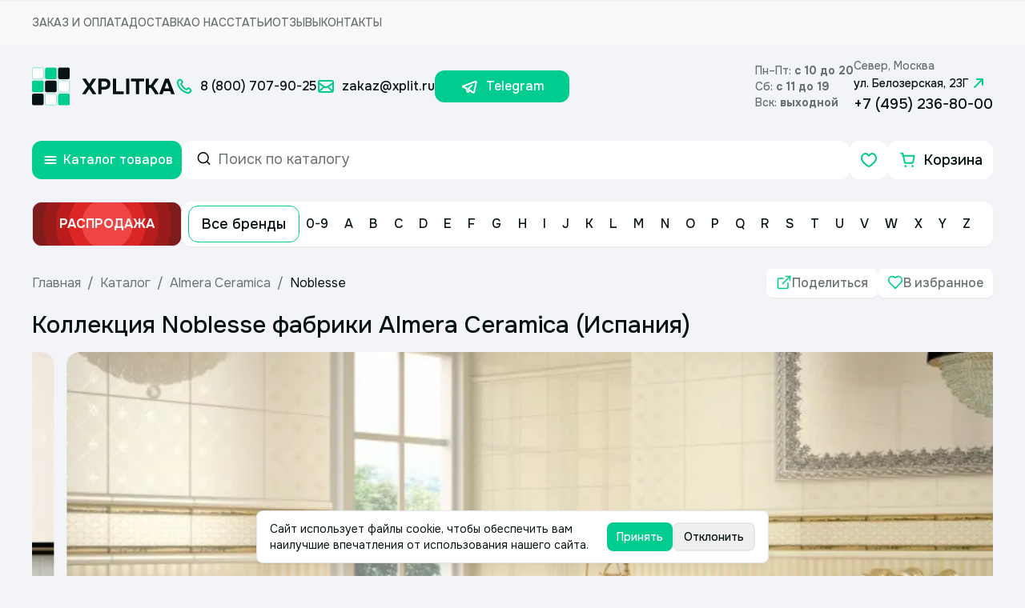

--- FILE ---
content_type: text/html; charset=utf-8
request_url: https://www.xplit.ru/catalog/noblesse-almera-ceramica
body_size: 35284
content:
<!DOCTYPE html><html lang="ru"><head><meta charSet="utf-8"/><meta name="viewport" content="width=device-width, initial-scale=1"/><link rel="preload" as="image" href="/static/images/lightSquareLogo.svg" fetchPriority="high"/><link rel="preload" as="image" href="/static/images/lightLogoText.svg" fetchPriority="high"/><link rel="preload" as="image" href="/static/icons/metro.svg"/><link rel="preload" as="image" imageSrcSet="/_next/image?url=https%3A%2F%2Fcms.xplit.ru%2Fuploads%2Fcollections%2Fnoblesse-almera-ceramica%2F1920x1280%2Fnoblesse_almera_ceramica_1.jpeg&amp;w=1080&amp;q=75 1x, /_next/image?url=https%3A%2F%2Fcms.xplit.ru%2Fuploads%2Fcollections%2Fnoblesse-almera-ceramica%2F1920x1280%2Fnoblesse_almera_ceramica_1.jpeg&amp;w=1920&amp;q=75 2x" fetchPriority="high"/><link rel="preload" as="image" imageSrcSet="/_next/image?url=https%3A%2F%2Fcms.xplit.ru%2Fuploads%2Fcollections%2Fnoblesse-almera-ceramica%2F1920x1280%2Fnoblesse_almera_ceramica_2.jpeg&amp;w=1080&amp;q=75 1x, /_next/image?url=https%3A%2F%2Fcms.xplit.ru%2Fuploads%2Fcollections%2Fnoblesse-almera-ceramica%2F1920x1280%2Fnoblesse_almera_ceramica_2.jpeg&amp;w=1920&amp;q=75 2x" fetchPriority="high"/><link rel="preload" as="image" imageSrcSet="/_next/image?url=https%3A%2F%2Fcms.xplit.ru%2Fuploads%2Fcollections%2Fnoblesse-almera-ceramica%2F1920x1280%2Fnoblesse_almera_ceramica_3.jpeg&amp;w=1080&amp;q=75 1x, /_next/image?url=https%3A%2F%2Fcms.xplit.ru%2Fuploads%2Fcollections%2Fnoblesse-almera-ceramica%2F1920x1280%2Fnoblesse_almera_ceramica_3.jpeg&amp;w=1920&amp;q=75 2x" fetchPriority="high"/><link rel="preload" as="image" imageSrcSet="/_next/image?url=https%3A%2F%2Fcms.xplit.ru%2Fuploads%2Fcollections%2Fnoblesse-almera-ceramica%2F1920x1280%2Fnoblesse_almera_ceramica_4.jpeg&amp;w=1080&amp;q=75 1x, /_next/image?url=https%3A%2F%2Fcms.xplit.ru%2Fuploads%2Fcollections%2Fnoblesse-almera-ceramica%2F1920x1280%2Fnoblesse_almera_ceramica_4.jpeg&amp;w=1920&amp;q=75 2x" fetchPriority="high"/><link rel="preload" as="image" imageSrcSet="/_next/image?url=https%3A%2F%2Fcms.xplit.ru%2Fuploads%2Fcollections%2Fnoblesse-almera-ceramica%2F1920x1280%2Fnoblesse_almera_ceramica_5.jpeg&amp;w=1080&amp;q=75 1x, /_next/image?url=https%3A%2F%2Fcms.xplit.ru%2Fuploads%2Fcollections%2Fnoblesse-almera-ceramica%2F1920x1280%2Fnoblesse_almera_ceramica_5.jpeg&amp;w=1920&amp;q=75 2x" fetchPriority="high"/><link rel="preload" as="image" href="/static/flags/spain.svg"/><link rel="stylesheet" href="/_next/static/css/6814a6b40107ecfc.css" data-precedence="next"/><link rel="stylesheet" href="/_next/static/css/27abd20fb9532e61.css" data-precedence="next"/><link rel="preload" as="script" fetchPriority="low" href="/_next/static/chunks/webpack-a40b33d94c95c5b4.js"/><script src="/_next/static/chunks/fd9d1056-94bcb946f49038c1.js" async=""></script><script src="/_next/static/chunks/7023-518a404c8aa8c9de.js" async=""></script><script src="/_next/static/chunks/main-app-f86c2368bdf32141.js" async=""></script><script src="/_next/static/chunks/7263-0c40cabe55f46bef.js" async=""></script><script src="/_next/static/chunks/231-2ff5c13e7bffe2f2.js" async=""></script><script src="/_next/static/chunks/8173-7bbb3de0c22f3354.js" async=""></script><script src="/_next/static/chunks/4868-f9b7fccd4bac7a46.js" async=""></script><script src="/_next/static/chunks/1948-3205b9cec9ad0a9a.js" async=""></script><script src="/_next/static/chunks/8102-16d2c03ac45e5ae0.js" async=""></script><script src="/_next/static/chunks/7576-2d6ab7d71c6580a2.js" async=""></script><script src="/_next/static/chunks/9737-1ea42ad6ba2c0a69.js" async=""></script><script src="/_next/static/chunks/5904-feb70b49f974cf1f.js" async=""></script><script src="/_next/static/chunks/3116-f9ee22ee1b0d63bc.js" async=""></script><script src="/_next/static/chunks/6223-e7c507053ccb780e.js" async=""></script><script src="/_next/static/chunks/6795-639905b332990a57.js" async=""></script><script src="/_next/static/chunks/9667-85f787cf62826afc.js" async=""></script><script src="/_next/static/chunks/639-62c3f02a150506e0.js" async=""></script><script src="/_next/static/chunks/865-0e1f13bd8ec9d0be.js" async=""></script><script src="/_next/static/chunks/9284-3e1518ff58fd9979.js" async=""></script><script src="/_next/static/chunks/app/(routes)/catalog/%5BcollectionUrl%5D/page-f0996ecfaf2cf790.js" async=""></script><script src="/_next/static/chunks/app/(routes)/not-found-f2a91482ceb5cd48.js" async=""></script><script src="/_next/static/chunks/1075-9dfc8f5d5a52ac38.js" async=""></script><script src="/_next/static/chunks/167-0ca2c8975a684672.js" async=""></script><script src="/_next/static/chunks/3513-95aa7ce231002fbc.js" async=""></script><script src="/_next/static/chunks/8598-afc21153814ab160.js" async=""></script><script src="/_next/static/chunks/app/layout-f195b358372ddb3d.js" async=""></script><link rel="icon" href="/img/favicon.ico" sizes="any"/><meta name="mailru-domain" content="LfnV98sScUMLk3OJ"/><title>Плитка Noblesse Almera Ceramica (Испания)</title><meta name="description" content="Noblesse Almera Ceramica испанская коллекция керамической плитки синего зеленого и красного цвета для ванной комнаты 20 20 см."/><link rel="canonical" href="https://www.xplit.ru/catalog/noblesse-almera-ceramica"/><meta property="og:title" content="Плитка Noblesse Almera Ceramica (Испания)"/><meta property="og:description" content="Noblesse Almera Ceramica испанская коллекция керамической плитки синего зеленого и красного цвета для ванной комнаты 20 20 см."/><meta property="og:url" content="https://www.xplit.ru/catalog/noblesse-almera-ceramica"/><meta property="og:locale" content="ru_RU"/><meta property="og:image:width" content="600"/><meta property="og:image" content="https://cms.xplit.ru/uploads/collections/noblesse-almera-ceramica/600x315/noblesse_almera_ceramica.jpeg"/><meta property="og:image:height" content="315"/><meta property="og:image:alt" content="Плитка Noblesse Almera Ceramica (Испания)"/><meta property="og:type" content="website"/><meta name="twitter:card" content="summary_large_image"/><meta name="twitter:title" content="Плитка Noblesse Almera Ceramica (Испания)"/><meta name="twitter:description" content="Noblesse Almera Ceramica испанская коллекция керамической плитки синего зеленого и красного цвета для ванной комнаты 20 20 см."/><meta name="twitter:image:width" content="600"/><meta name="twitter:image" content="https://cms.xplit.ru/uploads/collections/noblesse-almera-ceramica/600x315/noblesse_almera_ceramica.jpeg"/><meta name="twitter:image:height" content="315"/><meta name="twitter:image:alt" content="Xplitka.ru Logo"/><link rel="icon" href="/favicon.ico" type="image/x-icon" sizes="150x150"/><script src="/_next/static/chunks/polyfills-78c92fac7aa8fdd8.js" noModule=""></script></head><body class="__className_6bbc68"><script type="text/javascript">(function(m,e,t,r,i,k,a){m[i]=m[i]||function(){(m[i].a=m[i].a||[]).push(arguments)};
            m[i].l=1*new Date();
            for (var j = 0; j < document.scripts.length; j++) {if (document.scripts[j].src === r) { return; }}
            k=e.createElement(t),a=e.getElementsByTagName(t)[0],k.async=1,k.src=r,a.parentNode.insertBefore(k,a)})
            (window, document, "script", "https://mc.yandex.ru/metrika/tag.js", "ym");

            ym(9819136, "init", {
            defer:true,
            clickmap:true,
            trackLinks:true,
            accurateTrackBounce:true,
            webvisor:true,
            ecommerce:"dataLayerYa"
          });</script><noscript><div><img src="https://mc.yandex.ru/watch/9819136" style="position:absolute; left:-9999px;" alt="" /></div></noscript><!--$--><!--/$--><style>#nprogress{pointer-events:none}#nprogress .bar{background:#00CC8F;position:fixed;z-index:1600;top: 0;left:0;width:100%;height:6px}#nprogress .peg{display:block;position:absolute;right:0;width:100px;height:100%;;opacity:1;-webkit-transform:rotate(3deg) translate(0px,-4px);-ms-transform:rotate(3deg) translate(0px,-4px);transform:rotate(3deg) translate(0px,-4px)}#nprogress .spinner{display:block;position:fixed;z-index:1600;top: 15px;right:15px}#nprogress .spinner-icon{width:18px;height:18px;box-sizing:border-box;border:2px solid transparent;border-top-color:#00CC8F;border-left-color:#00CC8F;border-radius:50%;-webkit-animation:nprogress-spinner 400ms linear infinite;animation:nprogress-spinner 400ms linear infinite}.nprogress-custom-parent{overflow:hidden;position:relative}.nprogress-custom-parent #nprogress .bar,.nprogress-custom-parent #nprogress .spinner{position:absolute}@-webkit-keyframes nprogress-spinner{0%{-webkit-transform:rotate(0deg)}100%{-webkit-transform:rotate(360deg)}}@keyframes nprogress-spinner{0%{transform:rotate(0deg)}100%{transform:rotate(360deg)}}</style><div class="min-h-screen flex flex-col"><div class="w-full h-14 bg-white/50 flex justify-center items-center sm:hidden"><div class="flex items-center w-full max-w-[1232px] mx-auto justify-between h-full px-4"><ul class="flex gap-10 lg:hidden w-full items-center h-full"><li class="font-medium text-darkGray uppercase text-sm"><a href="/order">Заказ и оплата</a></li><li class="font-medium text-darkGray uppercase text-sm"><a href="/delivery">Доставка</a></li><li class="font-medium text-darkGray uppercase text-sm"><a href="/about">О нас</a></li><li class="font-medium text-darkGray uppercase text-sm"><a href="/publications">Статьи</a></li><li class="font-medium text-darkGray uppercase text-sm"><a href="/feedback">Отзывы</a></li><li class="font-medium text-darkGray uppercase text-sm"><a href="/contacts">Контакты</a></li></ul></div></div><header class="flex items-center w-full md:hidden flex-col relative z-20 max-w-[1232px] px-4 mx-auto"><div class="flex items-center w-full py-4"><div class="flex flex-1 items-center gap-6 xl:gap-0"><div><a href="/" class="flex items-center"><img alt="Square Logo" fetchPriority="high" width="48" height="48" decoding="async" data-nimg="1" class="mr-3.5" style="color:transparent" src="/static/images/lightSquareLogo.svg"/><img alt="Text Logo" fetchPriority="high" width="116" height="20" decoding="async" data-nimg="1" class="xl:hidden" style="color:transparent" src="/static/images/lightLogoText.svg"/></a></div><div class="flex items-center xl:ml-0 "><ul class="font-medium text-lg flex items-center gap-4 xl:text-base"><li class="whitespace-nowrap"><a href="tel:88007079025" class="flex items-center"><svg width="24" height="24" viewBox="0 0 24 24" fill="none" xmlns="http://www.w3.org/2000/svg" size="24" color="#00CC8F"><path clip-rule="evenodd" d="M10.856 13.144a12.634 12.634 0 0 1-2.638-3.809.749.749 0 0 1 .166-.827l.819-.818c.671-.671.671-1.62.085-2.206L8.114 4.31a2 2 0 0 0-2.828 0l-.652.652c-.741.741-1.05 1.81-.85 2.87.494 2.613 2.012 5.474 4.461 7.923 2.449 2.449 5.31 3.967 7.923 4.461 1.06.2 2.129-.109 2.87-.85l.651-.651a2 2 0 0 0 0-2.828l-1.173-1.173a1.5 1.5 0 0 0-2.121 0l-.903.904a.749.749 0 0 1-.827.166 12.66 12.66 0 0 1-3.809-2.64Z" stroke="#00CC8F" stroke-width="2" stroke-linecap="round" stroke-linejoin="round"></path></svg><span class="ml-2 text-base">8 (800) 707-90-25</span></a></li><li class="whitespace-nowrap"><a href="mailto:zakaz@xplit.ru" class="flex items-center"><svg width="24" height="24" viewBox="0 0 24 24" fill="none" xmlns="http://www.w3.org/2000/svg" size="24" color="#00CC8F"><path clip-rule="evenodd" d="M3 6.8v0c0 .6.3 1.1.8 1.5l6 4.1c1.4.9 3.1.9 4.5 0l6-4c.4-.5.7-1 .7-1.6v0c0-1-.8-1.8-1.8-1.8H4.8C3.8 5 3 5.8 3 6.8Z" stroke="#00CC8F" stroke-width="2" stroke-linecap="round" stroke-linejoin="round"></path><path d="M3 7v10c0 1.1.9 2 2 2h14c1.1 0 2-.9 2-2V7M3.588 18.412l6.094-6.094M14.36 12.36l6.052 6.052" stroke="#00CC8F" stroke-width="2" stroke-linecap="round" stroke-linejoin="round"></path></svg><span class="ml-2 text-base">zakaz@xplit.ru</span></a></li><li class="whitespace-nowrap"><a href="https://t.me/+79253322757" class="w-[168px] h-[40px] bg-accentGreen rounded-xl flex items-center justify-center text-base text-white hover:text-white"><svg width="24" height="24" viewBox="0 0 24 24" fill="none" xmlns="http://www.w3.org/2000/svg" size="24" color="#FFFFFF"><path d="M11.795 16.906 9.73 18.915a.666.666 0 0 1-1.102-.284l-1.376-4.53" stroke="#FFFFFF" stroke-width="2" stroke-linecap="round" stroke-linejoin="round"></path><path d="m14.104 10.927-3.917 3.535a.843.843 0 0 0 .066 1.305l5.378 3.973a.904.904 0 0 0 1.422-.54l2.641-12.447a.775.775 0 0 0-1.037-.884L3.142 11.853a.516.516 0 0 0 .032.975L7.25 14.1" stroke="#FFFFFF" stroke-width="2" stroke-linecap="round" stroke-linejoin="round"></path></svg><span class="ml-2 text-base">Telegram</span></a></li></ul></div></div><div class="ml-auto flex items-center gap-8 lg:hidden"><div class="flex flex-col gap-1"><div class="flex flex-col"><span class="font-medium text-sm text-darkGray">Пн–Пт: <b>c 10 до 20</b></span></div><div class="flex flex-col"><span class="font-medium text-sm text-darkGray">Сб: <b>с 11 до 19</b></span></div><div class="flex flex-col"><span class="font-medium text-sm text-darkGray">Вск: <b>выходной</b></span></div></div><div class="flex flex-col"><span class="font-medium text-sm text-darkGray">Север, Москва</span><a class="font-medium text-sm flex items-center" target="_blank" rel="noopener noreferrer" href="https://yandex.ru/maps/-/CDCpe8pd">ул. Белозерская, 23Г<svg width="24" height="24" viewBox="0 0 24 24" fill="none" xmlns="http://www.w3.org/2000/svg" color="#00CC8F" size="24"><path d="m16.95 7.05-9.9 9.9M10 7l6.95.049L17 14" stroke="#00CC8F" stroke-width="2" stroke-linecap="round" stroke-linejoin="round"></path></svg></a><a class="text-lg font-medium xl:text-base" href="tel:+74952368000">+7 (495) 236-80-00</a></div></div><div class="hidden lg:block"><button class="whitespace-nowrap ring-offset-background transition-colors focus-visible:outline-none focus-visible:ring-2 focus-visible:ring-ring focus-visible:ring-offset-2 disabled:pointer-events-none disabled:bg-mediumGray hover:bg-slate-50 hover:text-accent-foreground px-4 py-2 flex items-center justify-center gap-2 h-10 rounded-xl border-[2px] border-mediumGray font-medium text-base w-max" type="button" aria-label="Контакты" name="contacts"><svg xmlns="http://www.w3.org/2000/svg" width="24" height="24" viewBox="0 0 24 24" fill="none" stroke="currentColor" stroke-width="2" stroke-linecap="round" stroke-linejoin="round" class="lucide lucide-phone w-4 h-4 text-accentGreen"><path d="M22 16.92v3a2 2 0 0 1-2.18 2 19.79 19.79 0 0 1-8.63-3.07 19.5 19.5 0 0 1-6-6 19.79 19.79 0 0 1-3.07-8.67A2 2 0 0 1 4.11 2h3a2 2 0 0 1 2 1.72 12.84 12.84 0 0 0 .7 2.81 2 2 0 0 1-.45 2.11L8.09 9.91a16 16 0 0 0 6 6l1.27-1.27a2 2 0 0 1 2.11-.45 12.84 12.84 0 0 0 2.81.7A2 2 0 0 1 22 16.92z"></path></svg><span>Контакты</span></button><div class="bg-backgroundColor overflow-y-auto h-full flex flex-col gap-6 fixed top-0 left-0 py-6 px-4 w-full z-[999] transition duration-200 -translate-y-full"><div class="flex items-center justify-between"><p class="font-medium text-2xl">Контакты</p><button aria-label="Закрыть контакты" type="button" name="close"><svg width="24" height="24" viewBox="0 0 24 24" fill="none" xmlns="http://www.w3.org/2000/svg" size="24" color="#00CC8F"><path d="m8 8 8 8M16 8l-8 8" stroke="#00CC8F" stroke-width="2" stroke-linecap="round" stroke-linejoin="round"></path></svg></button></div><div class="text-lg flex flex-col font-medium gap-2"><a href="tel:88007079025">8 (800) 707-90-25</a><a href="mailto:zakaz@xplit.ru">zakaz@xplit.ru</a></div><div class="flex gap-8 font-medium sm:flex-col sm:gap-6 text-primaryBlack mt-0"><div class="flex flex-col gap-1"><span class="text-darkGray font-medium text-sm">Север, Москва</span><div class="flex items-center"><img src="/static/icons/metro.svg" alt="metro icon"/><span class="ml-1">Алтуфьево</span></div><div class="flex items-center"><span>ул. Белозерская, 23Г</span><svg width="16" height="16" viewBox="0 0 24 24" fill="none" xmlns="http://www.w3.org/2000/svg" color="#00CC8F"><path d="m16.95 7.05-9.9 9.9M10 7l6.95.049L17 14" stroke="#00CC8F" stroke-width="2" stroke-linecap="round" stroke-linejoin="round"></path></svg></div><a class="text-lg font-medium" href="tel:+7 (495) 236-80-00">+7 (495) 236-80-00</a></div></div><div class="footer-map-clip mt-6 sm:mt-0"><div class="overflow-hidden relative rounded-2xl"><iframe src="https://yandex.ru/map-widget/v1/?um=constructor%3A0925c85561fa30608912b357dab0f8ffc2821e17d335a904cee8df3124c477c5&amp;source=constructor" width="100%" height="319px" allowFullScreen="" class="relative" aria-label="Yandex.Map" title="Yandex.Map"></iframe></div></div><div class="flex items-center gap-4"><a href="https://vk.com/magazin_xplitka" target="_blank" rel="noreferrer" aria-label="Вконтакте"><svg width="34" height="34" viewBox="0 0 24 24" fill="none" xmlns="http://www.w3.org/2000/svg" color="#00CC8F" size="34"><path clip-rule="evenodd" d="M7.5 3h9.004A4.496 4.496 0 0 1 21 7.496v9.009A4.496 4.496 0 0 1 16.504 21H7.496A4.496 4.496 0 0 1 3 16.504V7.5A4.5 4.5 0 0 1 7.5 3v0Z" stroke="#00CC8F" stroke-width="2" stroke-linecap="round" stroke-linejoin="round"></path><path d="M10.684 9.644h1.215v6.076h-.002c-1.251 0-2.626-.76-3.601-2.16-1.464-2.052-1.864-3.603-1.864-3.915M16.658 15.72s-.442-.932-1.339-1.957c-.598-.701-1.44-1.08-2.206-1.08.766 0 1.608-.38 2.206-1.08.897-1.026 1.339-1.958 1.339-1.958M13.113 12.684h-1.216" stroke="#00CC8F" stroke-width="2" stroke-linecap="round" stroke-linejoin="round"></path></svg></a><a href="https://t.me/xplitka" target="_blank" rel="noreferrer" aria-label="Телеграм"><svg width="34" height="34" viewBox="0 0 24 24" fill="none" xmlns="http://www.w3.org/2000/svg" color="#00CC8F" size="34"><path d="M11.795 16.906 9.73 18.915a.666.666 0 0 1-1.102-.284l-1.376-4.53" stroke="#00CC8F" stroke-width="2" stroke-linecap="round" stroke-linejoin="round"></path><path d="m14.104 10.927-3.917 3.535a.843.843 0 0 0 .066 1.305l5.378 3.973a.904.904 0 0 0 1.422-.54l2.641-12.447a.775.775 0 0 0-1.037-.884L3.142 11.853a.516.516 0 0 0 .032.975L7.25 14.1" stroke="#00CC8F" stroke-width="2" stroke-linecap="round" stroke-linejoin="round"></path></svg></a><a class="bg-accentGreen text-white flex items-center rounded-xl h-12 pl-4 pr-6 sm:h-[44px] hover:text-white" href="https://t.me/+79253322757" target="_blank" rel="noopener noreferrer"><svg width="34" height="34" viewBox="0 0 24 24" fill="none" xmlns="http://www.w3.org/2000/svg" color="#FFFFFF" size="34"><path d="M11.795 16.906 9.73 18.915a.666.666 0 0 1-1.102-.284l-1.376-4.53" stroke="#FFFFFF" stroke-width="2" stroke-linecap="round" stroke-linejoin="round"></path><path d="m14.104 10.927-3.917 3.535a.843.843 0 0 0 .066 1.305l5.378 3.973a.904.904 0 0 0 1.422-.54l2.641-12.447a.775.775 0 0 0-1.037-.884L3.142 11.853a.516.516 0 0 0 .032.975L7.25 14.1" stroke="#FFFFFF" stroke-width="2" stroke-linecap="round" stroke-linejoin="round"></path></svg><span class="font-medium text-lg ml-2 relative top-[1px]">Telegram</span></a></div></div></div></div><div class="flex w-full gap-2 my-4"><div class="relative z-10 lg:hidden"><button type="button" aria-label="Открыть каталог товаров" class="bg-accentGreen hover:bg-greenHover rounded-xl text-white min-w-[187px] h-12 flex items-center justify-center transition lg:min-w-12"><svg width="24" height="24" viewBox="0 0 24 24" fill="none" xmlns="http://www.w3.org/2000/svg" size="24" color="#FFFFFF"><path d="M5.498 12h13.005M5.498 16.002h13.005M5.497 7.998h13.005" stroke="#FFFFFF" stroke-width="2" stroke-linecap="round" stroke-linejoin="round"></path></svg><span class="ml-1 font-medium lg:hidden">Каталог товаров</span></button></div><div class="flex items-center w-full"><nav class="flex items-center gap-8 w-full"><div class="flex items-center gap-2 flex-1"><button class="text-lg whitespace-nowrap ring-offset-background transition-colors focus-visible:outline-none focus-visible:ring-2 focus-visible:ring-ring focus-visible:ring-offset-2 disabled:pointer-events-none disabled:bg-mediumGray bg-accentGreen text-white font-medium hover:bg-greenHover px-4 py-2 h-[44px] w-[64px] rounded-xl items-center justify-center hidden lg:flex"><svg xmlns="http://www.w3.org/2000/svg" width="24" height="24" viewBox="0 0 24 24" fill="none" stroke="currentColor" stroke-width="2" stroke-linecap="round" stroke-linejoin="round" class="lucide lucide-menu"><line x1="4" x2="20" y1="12" y2="12"></line><line x1="4" x2="20" y1="6" y2="6"></line><line x1="4" x2="20" y1="18" y2="18"></line></svg></button><div tabindex="-1" class="flex flex-col text-popover-foreground w-full bg-background overflow-visible lg:max-h-12 lg:max-w-[393px] rounded-xl h-[48px]" inputMode="search" cmdk-root=""><label cmdk-label="" for=":R2jhd3aH2:" id=":R2jhd3aH1:" style="position:absolute;width:1px;height:1px;padding:0;margin:-1px;overflow:hidden;clip:rect(0, 0, 0, 0);white-space:nowrap;border-width:0"></label><form class=" flex items-center border-white border-2 px-4 py-3 rounded-xl w-full hover:border-accentGreen transition relative h-full"><svg xmlns="http://www.w3.org/2000/svg" width="24" height="24" viewBox="0 0 24 24" fill="none" stroke="currentColor" stroke-width="2" stroke-linecap="round" stroke-linejoin="round" class="lucide lucide-search mr-2 relative bottom-[2px] w-5 h-5"><circle cx="11" cy="11" r="8"></circle><path d="m21 21-4.3-4.3"></path></svg><input placeholder="Поиск по каталогу" class="focus:outline-none placeholder:text-darkGray placeholder:text-lg w-full" value=""/><input type="submit" class="hidden"/></form></div><div class="flex gap-2 items-center lg:ml-auto"><a class="bg-white rounded-xl min-w-[48px] h-12 flex justify-center items-center relative text-accentGreen favoritesButton sm:w-[44px] sm:h-[44px]" aria-label="Избранное" href="/favorites"><svg width="24" height="24" viewBox="0 0 24 24" fill="none" xmlns="http://www.w3.org/2000/svg" color="#00CC8F" size="24"><path clip-rule="evenodd" d="M15.7 4c3.03-.402 5.3 2.98 5.3 5.76C21 15.39 12.16 20 12 20c-.16 0-9-4.61-9-10.24C3 6.98 5.27 3.598 8.3 4c1.775.236 3.01 1.91 3.7 2.71.69-.8 1.925-2.474 3.7-2.71Z" stroke="#00CC8F" stroke-width="2" stroke-linecap="round" stroke-linejoin="round"></path></svg></a><a class="bg-white rounded-xl min-w-[131px] h-12 flex justify-center items-center font-medium text-lg relative sm:min-w-[44px] sm:h-[44px]" href="/shop/checkout"><svg width="24" height="24" viewBox="0 0 24 24" fill="none" xmlns="http://www.w3.org/2000/svg" size="24" color="#00CC8F"><path d="m5.969 6.625-.667-3H3.373" stroke="#00CC8F" stroke-width="2" stroke-linecap="round" stroke-linejoin="round"></path><path clip-rule="evenodd" d="m7.731 14.835-1.762-8.21h12.658a1 1 0 0 1 .978 1.21l-1.502 7a1 1 0 0 1-.978.79H8.708a1 1 0 0 1-.977-.79Z" stroke="#00CC8F" stroke-width="2" stroke-linecap="round" stroke-linejoin="round"></path><path d="M17.465 19.25a.375.375 0 1 0 .004.75.375.375 0 0 0-.004-.75M8.856 19.25a.372.372 0 0 0-.373.375.374.374 0 1 0 .749 0 .375.375 0 0 0-.376-.375" stroke="#00CC8F" stroke-width="2" stroke-linecap="round" stroke-linejoin="round"></path></svg><span class="ml-2 sm:hidden">Корзина</span></a></div></div></nav></div></div><div class="flex items-center gap-2 w-full py-3 lg:hidden"><a class="h-[56px] min-w-[187px]" href="/sale"><button type="button" class="relative z-0 ml-auto border hover:border-red-600 duration-500 group cursor-pointer text-red-50  overflow-hidden h-full w-[187px]  bg-red-800 p-2 flex justify-center items-center rounded-xl"><div class="absolute z-10 w-48 h-48 rounded-full group-hover:scale-150 transition-all  duration-500 ease-in-out bg-red-900 delay-150 group-hover:delay-75"></div><div class="absolute z-10 w-40 h-40 rounded-full group-hover:scale-150 transition-all  duration-500 ease-in-out bg-red-800 delay-150 group-hover:delay-100"></div><div class="absolute z-10 w-32 h-32 rounded-full group-hover:scale-150 transition-all  duration-500 ease-in-out bg-red-700 delay-150 group-hover:delay-150"></div><div class="absolute z-10 w-24 h-24 rounded-full group-hover:scale-150 transition-all  duration-500 ease-in-out bg-red-600 delay-150 group-hover:delay-200"></div><div class="absolute z-10 w-16 h-16 rounded-full group-hover:scale-150 transition-all  duration-500 ease-in-out bg-red-500 delay-150 group-hover:delay-300"></div><p class="z-10 flex font-bold uppercase ">Распродажа</p></button></a><div class="bg-white w-full h-[56px] rounded-xl flex items-center p-2 pr-5 lg:hidden shadow-sm"><a class="whitespace-nowrap font-medium py-2 px-4 rounded-xl text-lg hover:bg-accentGreen hover:text-white transition border border-accentGreen" href="/manufacturers">Все бренды</a><ul class="flex justify-between w-full font-medium"><li class="hover:text-white flex items-center hover:bg-accentGreen rounded-xl transition relative cursor-pointer group"><a class="hover:text-white h-full min-h-10 p-2" href="/manufacturers/0-9"><span class="">0-9</span></a></li><li class="hover:text-white flex items-center hover:bg-accentGreen rounded-xl transition relative cursor-pointer group"><a class="hover:text-white h-full min-h-10 p-2" href="/manufacturers/A"><span class="">A</span></a></li><li class="hover:text-white flex items-center hover:bg-accentGreen rounded-xl transition relative cursor-pointer group"><a class="hover:text-white h-full min-h-10 p-2" href="/manufacturers/B"><span class="">B</span></a></li><li class="hover:text-white flex items-center hover:bg-accentGreen rounded-xl transition relative cursor-pointer group"><a class="hover:text-white h-full min-h-10 p-2" href="/manufacturers/C"><span class="">C</span></a></li><li class="hover:text-white flex items-center hover:bg-accentGreen rounded-xl transition relative cursor-pointer group"><a class="hover:text-white h-full min-h-10 p-2" href="/manufacturers/D"><span class="">D</span></a></li><li class="hover:text-white flex items-center hover:bg-accentGreen rounded-xl transition relative cursor-pointer group"><a class="hover:text-white h-full min-h-10 p-2" href="/manufacturers/E"><span class="">E</span></a></li><li class="hover:text-white flex items-center hover:bg-accentGreen rounded-xl transition relative cursor-pointer group"><a class="hover:text-white h-full min-h-10 p-2" href="/manufacturers/F"><span class="">F</span></a></li><li class="hover:text-white flex items-center hover:bg-accentGreen rounded-xl transition relative cursor-pointer group"><a class="hover:text-white h-full min-h-10 p-2" href="/manufacturers/G"><span class="">G</span></a></li><li class="hover:text-white flex items-center hover:bg-accentGreen rounded-xl transition relative cursor-pointer group"><a class="hover:text-white h-full min-h-10 p-2" href="/manufacturers/H"><span class="">H</span></a></li><li class="hover:text-white flex items-center hover:bg-accentGreen rounded-xl transition relative cursor-pointer group"><a class="hover:text-white h-full min-h-10 p-2" href="/manufacturers/I"><span class="">I</span></a></li><li class="hover:text-white flex items-center hover:bg-accentGreen rounded-xl transition relative cursor-pointer group"><a class="hover:text-white h-full min-h-10 p-2" href="/manufacturers/J"><span class="">J</span></a></li><li class="hover:text-white flex items-center hover:bg-accentGreen rounded-xl transition relative cursor-pointer group"><a class="hover:text-white h-full min-h-10 p-2" href="/manufacturers/K"><span class="">K</span></a></li><li class="hover:text-white flex items-center hover:bg-accentGreen rounded-xl transition relative cursor-pointer group"><a class="hover:text-white h-full min-h-10 p-2" href="/manufacturers/L"><span class="">L</span></a></li><li class="hover:text-white flex items-center hover:bg-accentGreen rounded-xl transition relative cursor-pointer group"><a class="hover:text-white h-full min-h-10 p-2" href="/manufacturers/M"><span class="">M</span></a></li><li class="hover:text-white flex items-center hover:bg-accentGreen rounded-xl transition relative cursor-pointer group"><a class="hover:text-white h-full min-h-10 p-2" href="/manufacturers/N"><span class="">N</span></a></li><li class="hover:text-white flex items-center hover:bg-accentGreen rounded-xl transition relative cursor-pointer group"><a class="hover:text-white h-full min-h-10 p-2" href="/manufacturers/O"><span class="">O</span></a></li><li class="hover:text-white flex items-center hover:bg-accentGreen rounded-xl transition relative cursor-pointer group"><a class="hover:text-white h-full min-h-10 p-2" href="/manufacturers/P"><span class="">P</span></a></li><li class="hover:text-white flex items-center hover:bg-accentGreen rounded-xl transition relative cursor-pointer group"><a class="hover:text-white h-full min-h-10 p-2" href="/manufacturers/Q"><span class="">Q</span></a></li><li class="hover:text-white flex items-center hover:bg-accentGreen rounded-xl transition relative cursor-pointer group"><a class="hover:text-white h-full min-h-10 p-2" href="/manufacturers/R"><span class="">R</span></a></li><li class="hover:text-white flex items-center hover:bg-accentGreen rounded-xl transition relative cursor-pointer group"><a class="hover:text-white h-full min-h-10 p-2" href="/manufacturers/S"><span class="">S</span></a></li><li class="hover:text-white flex items-center hover:bg-accentGreen rounded-xl transition relative cursor-pointer group"><a class="hover:text-white h-full min-h-10 p-2" href="/manufacturers/T"><span class="">T</span></a></li><li class="hover:text-white flex items-center hover:bg-accentGreen rounded-xl transition relative cursor-pointer group"><a class="hover:text-white h-full min-h-10 p-2" href="/manufacturers/U"><span class="">U</span></a></li><li class="hover:text-white flex items-center hover:bg-accentGreen rounded-xl transition relative cursor-pointer group"><a class="hover:text-white h-full min-h-10 p-2" href="/manufacturers/V"><span class="">V</span></a></li><li class="hover:text-white flex items-center hover:bg-accentGreen rounded-xl transition relative cursor-pointer group"><a class="hover:text-white h-full min-h-10 p-2" href="/manufacturers/W"><span class="">W</span></a></li><li class="hover:text-white flex items-center hover:bg-accentGreen rounded-xl transition relative cursor-pointer group"><a class="hover:text-white h-full min-h-10 p-2" href="/manufacturers/X"><span class="">X</span></a></li><li class="hover:text-white flex items-center hover:bg-accentGreen rounded-xl transition relative cursor-pointer group"><a class="hover:text-white h-full min-h-10 p-2" href="/manufacturers/Y"><span class="">Y</span></a></li><li class="hover:text-white flex items-center hover:bg-accentGreen rounded-xl transition relative cursor-pointer group"><a class="hover:text-white h-full min-h-10 p-2" href="/manufacturers/Z"><span class="">Z</span></a></li></ul></div></div><div class="fixed top-0 left-0 bg-white/80 backdrop-blur-md shadow-sm h-max w-full transition-all duration-200 z-50 -translate-y-full"><div class="flex items-center w-full md:hidden flex-col relative z-20 max-w-[1232px] px-4 mx-auto"><div class="flex items-center gap-4 w-full py-3"><div class="relative z-10 lg:hidden"><button type="button" aria-label="Открыть каталог товаров" class="bg-accentGreen hover:bg-greenHover rounded-xl text-white min-w-[187px] flex items-center justify-center transition lg:min-w-12 h-[48px]"><svg width="24" height="24" viewBox="0 0 24 24" fill="none" xmlns="http://www.w3.org/2000/svg" size="24" color="#FFFFFF"><path d="M5.498 12h13.005M5.498 16.002h13.005M5.497 7.998h13.005" stroke="#FFFFFF" stroke-width="2" stroke-linecap="round" stroke-linejoin="round"></path></svg><span class="ml-1 font-medium lg:hidden">Каталог товаров</span></button></div><div class="bg-white w-full rounded-xl flex items-center p-2 pr-5 lg:hidden shadow-sm h-[48px]"><a class="whitespace-nowrap font-medium py-2 px-4 rounded-xl text-lg hover:bg-accentGreen hover:text-white transition border border-accentGreen" href="/manufacturers">Все бренды</a><ul class="flex justify-between w-full font-medium"><li class="hover:text-white flex items-center hover:bg-accentGreen rounded-xl transition relative cursor-pointer group"><a class="hover:text-white h-full min-h-10 p-2" href="/manufacturers/0-9"><span class="">0-9</span></a></li><li class="hover:text-white flex items-center hover:bg-accentGreen rounded-xl transition relative cursor-pointer group"><a class="hover:text-white h-full min-h-10 p-2" href="/manufacturers/A"><span class="">A</span></a></li><li class="hover:text-white flex items-center hover:bg-accentGreen rounded-xl transition relative cursor-pointer group"><a class="hover:text-white h-full min-h-10 p-2" href="/manufacturers/B"><span class="">B</span></a></li><li class="hover:text-white flex items-center hover:bg-accentGreen rounded-xl transition relative cursor-pointer group"><a class="hover:text-white h-full min-h-10 p-2" href="/manufacturers/C"><span class="">C</span></a></li><li class="hover:text-white flex items-center hover:bg-accentGreen rounded-xl transition relative cursor-pointer group"><a class="hover:text-white h-full min-h-10 p-2" href="/manufacturers/D"><span class="">D</span></a></li><li class="hover:text-white flex items-center hover:bg-accentGreen rounded-xl transition relative cursor-pointer group"><a class="hover:text-white h-full min-h-10 p-2" href="/manufacturers/E"><span class="">E</span></a></li><li class="hover:text-white flex items-center hover:bg-accentGreen rounded-xl transition relative cursor-pointer group"><a class="hover:text-white h-full min-h-10 p-2" href="/manufacturers/F"><span class="">F</span></a></li><li class="hover:text-white flex items-center hover:bg-accentGreen rounded-xl transition relative cursor-pointer group"><a class="hover:text-white h-full min-h-10 p-2" href="/manufacturers/G"><span class="">G</span></a></li><li class="hover:text-white flex items-center hover:bg-accentGreen rounded-xl transition relative cursor-pointer group"><a class="hover:text-white h-full min-h-10 p-2" href="/manufacturers/H"><span class="">H</span></a></li><li class="hover:text-white flex items-center hover:bg-accentGreen rounded-xl transition relative cursor-pointer group"><a class="hover:text-white h-full min-h-10 p-2" href="/manufacturers/I"><span class="">I</span></a></li><li class="hover:text-white flex items-center hover:bg-accentGreen rounded-xl transition relative cursor-pointer group"><a class="hover:text-white h-full min-h-10 p-2" href="/manufacturers/J"><span class="">J</span></a></li><li class="hover:text-white flex items-center hover:bg-accentGreen rounded-xl transition relative cursor-pointer group"><a class="hover:text-white h-full min-h-10 p-2" href="/manufacturers/K"><span class="">K</span></a></li><li class="hover:text-white flex items-center hover:bg-accentGreen rounded-xl transition relative cursor-pointer group"><a class="hover:text-white h-full min-h-10 p-2" href="/manufacturers/L"><span class="">L</span></a></li><li class="hover:text-white flex items-center hover:bg-accentGreen rounded-xl transition relative cursor-pointer group"><a class="hover:text-white h-full min-h-10 p-2" href="/manufacturers/M"><span class="">M</span></a></li><li class="hover:text-white flex items-center hover:bg-accentGreen rounded-xl transition relative cursor-pointer group"><a class="hover:text-white h-full min-h-10 p-2" href="/manufacturers/N"><span class="">N</span></a></li><li class="hover:text-white flex items-center hover:bg-accentGreen rounded-xl transition relative cursor-pointer group"><a class="hover:text-white h-full min-h-10 p-2" href="/manufacturers/O"><span class="">O</span></a></li><li class="hover:text-white flex items-center hover:bg-accentGreen rounded-xl transition relative cursor-pointer group"><a class="hover:text-white h-full min-h-10 p-2" href="/manufacturers/P"><span class="">P</span></a></li><li class="hover:text-white flex items-center hover:bg-accentGreen rounded-xl transition relative cursor-pointer group"><a class="hover:text-white h-full min-h-10 p-2" href="/manufacturers/Q"><span class="">Q</span></a></li><li class="hover:text-white flex items-center hover:bg-accentGreen rounded-xl transition relative cursor-pointer group"><a class="hover:text-white h-full min-h-10 p-2" href="/manufacturers/R"><span class="">R</span></a></li><li class="hover:text-white flex items-center hover:bg-accentGreen rounded-xl transition relative cursor-pointer group"><a class="hover:text-white h-full min-h-10 p-2" href="/manufacturers/S"><span class="">S</span></a></li><li class="hover:text-white flex items-center hover:bg-accentGreen rounded-xl transition relative cursor-pointer group"><a class="hover:text-white h-full min-h-10 p-2" href="/manufacturers/T"><span class="">T</span></a></li><li class="hover:text-white flex items-center hover:bg-accentGreen rounded-xl transition relative cursor-pointer group"><a class="hover:text-white h-full min-h-10 p-2" href="/manufacturers/U"><span class="">U</span></a></li><li class="hover:text-white flex items-center hover:bg-accentGreen rounded-xl transition relative cursor-pointer group"><a class="hover:text-white h-full min-h-10 p-2" href="/manufacturers/V"><span class="">V</span></a></li><li class="hover:text-white flex items-center hover:bg-accentGreen rounded-xl transition relative cursor-pointer group"><a class="hover:text-white h-full min-h-10 p-2" href="/manufacturers/W"><span class="">W</span></a></li><li class="hover:text-white flex items-center hover:bg-accentGreen rounded-xl transition relative cursor-pointer group"><a class="hover:text-white h-full min-h-10 p-2" href="/manufacturers/X"><span class="">X</span></a></li><li class="hover:text-white flex items-center hover:bg-accentGreen rounded-xl transition relative cursor-pointer group"><a class="hover:text-white h-full min-h-10 p-2" href="/manufacturers/Y"><span class="">Y</span></a></li><li class="hover:text-white flex items-center hover:bg-accentGreen rounded-xl transition relative cursor-pointer group"><a class="hover:text-white h-full min-h-10 p-2" href="/manufacturers/Z"><span class="">Z</span></a></li></ul></div></div></div></div></header><div class="hidden sm:flex p-4 pb-0 w-full sm:flex-col z-50 "><div class="flex items-center justify-between w-full"><a href="/" class="flex items-center"><img alt="Square Logo" fetchPriority="high" width="35" height="35" decoding="async" data-nimg="1" class="mr-3.5" style="color:transparent" src="/static/images/lightSquareLogo.svg"/><img alt="Text Logo" fetchPriority="high" width="87" height="20" decoding="async" data-nimg="1" style="color:transparent" src="/static/images/lightLogoText.svg"/></a><button type="button" aria-label="Контакты" class="flex items-center justify-center gap-2 h-10 rounded-xl border-[2px] border-mediumGray w-full max-w-[130px] font-medium text-base" name="contacts"><svg width="22" height="22" viewBox="0 0 24 24" fill="none" xmlns="http://www.w3.org/2000/svg" color="#00CC8F" size="22" class="relative bottom-[1px]"><path clip-rule="evenodd" d="M10.856 13.144a12.634 12.634 0 0 1-2.638-3.809.749.749 0 0 1 .166-.827l.819-.818c.671-.671.671-1.62.085-2.206L8.114 4.31a2 2 0 0 0-2.828 0l-.652.652c-.741.741-1.05 1.81-.85 2.87.494 2.613 2.012 5.474 4.461 7.923 2.449 2.449 5.31 3.967 7.923 4.461 1.06.2 2.129-.109 2.87-.85l.651-.651a2 2 0 0 0 0-2.828l-1.173-1.173a1.5 1.5 0 0 0-2.121 0l-.903.904a.749.749 0 0 1-.827.166 12.66 12.66 0 0 1-3.809-2.64Z" stroke="#00CC8F" stroke-width="2" stroke-linecap="round" stroke-linejoin="round"></path></svg><span>Контакты</span></button></div></div><div class="sm:flex items-center hidden  justify-between p-4 sticky top-0 z-50 bg-backgroundColor/80 backdrop-blur-md"><div class="flex items-center gap-2"><button class="text-lg whitespace-nowrap ring-offset-background transition-colors focus-visible:outline-none focus-visible:ring-2 focus-visible:ring-ring focus-visible:ring-offset-2 disabled:pointer-events-none disabled:bg-mediumGray bg-accentGreen text-white font-medium hover:bg-greenHover px-4 py-2 h-[44px] w-[64px] rounded-xl items-center justify-center hidden lg:flex"><svg xmlns="http://www.w3.org/2000/svg" width="24" height="24" viewBox="0 0 24 24" fill="none" stroke="currentColor" stroke-width="2" stroke-linecap="round" stroke-linejoin="round" class="lucide lucide-menu"><line x1="4" x2="20" y1="12" y2="12"></line><line x1="4" x2="20" y1="6" y2="6"></line><line x1="4" x2="20" y1="18" y2="18"></line></svg></button></div><div class="flex items-center gap-2"><a class="bg-white rounded-xl min-w-[48px] h-12 flex justify-center items-center relative text-accentGreen favoritesButton sm:w-[44px] sm:h-[44px]" aria-label="Избранное" href="/favorites"><svg width="24" height="24" viewBox="0 0 24 24" fill="none" xmlns="http://www.w3.org/2000/svg" color="#00CC8F" size="24"><path clip-rule="evenodd" d="M15.7 4c3.03-.402 5.3 2.98 5.3 5.76C21 15.39 12.16 20 12 20c-.16 0-9-4.61-9-10.24C3 6.98 5.27 3.598 8.3 4c1.775.236 3.01 1.91 3.7 2.71.69-.8 1.925-2.474 3.7-2.71Z" stroke="#00CC8F" stroke-width="2" stroke-linecap="round" stroke-linejoin="round"></path></svg></a><a class="bg-white rounded-xl min-w-[131px] h-12 flex justify-center items-center font-medium text-lg relative sm:min-w-[44px] sm:h-[44px]" href="/shop/checkout"><svg width="24" height="24" viewBox="0 0 24 24" fill="none" xmlns="http://www.w3.org/2000/svg" size="24" color="#00CC8F"><path d="m5.969 6.625-.667-3H3.373" stroke="#00CC8F" stroke-width="2" stroke-linecap="round" stroke-linejoin="round"></path><path clip-rule="evenodd" d="m7.731 14.835-1.762-8.21h12.658a1 1 0 0 1 .978 1.21l-1.502 7a1 1 0 0 1-.978.79H8.708a1 1 0 0 1-.977-.79Z" stroke="#00CC8F" stroke-width="2" stroke-linecap="round" stroke-linejoin="round"></path><path d="M17.465 19.25a.375.375 0 1 0 .004.75.375.375 0 0 0-.004-.75M8.856 19.25a.372.372 0 0 0-.373.375.374.374 0 1 0 .749 0 .375.375 0 0 0-.376-.375" stroke="#00CC8F" stroke-width="2" stroke-linecap="round" stroke-linejoin="round"></path></svg><span class="ml-2 sm:hidden">Корзина</span></a></div></div><div tabindex="-1" class="flex-col rounded-md text-popover-foreground w-full h-[48px] bg-backgroundColor gap-2 items-center px-4 transition duration-200 overflow-visible hidden sm:flex" inputMode="search" cmdk-root=""><label cmdk-label="" for=":Rqd3aH2:" id=":Rqd3aH1:" style="position:absolute;width:1px;height:1px;padding:0;margin:-1px;overflow:hidden;clip:rect(0, 0, 0, 0);white-space:nowrap;border-width:0"></label><form class="w-full flex h-full items-center gap-2"><input placeholder="Поиск по каталогу" class="bg-white rounded-xl h-12 w-full px-4 outline-none focus:border-accentGreen focus:border" value=""/><button type="submit" aria-label="Поиск" class="h-12 min-w-[48px] rounded-xl bg-accentGreen flex items-center justify-center" name="search"><svg width="24" height="24" viewBox="0 0 24 24" fill="none" xmlns="http://www.w3.org/2000/svg" size="24" color="#FFFFFF"><circle cx="10.966" cy="10.966" r="7.062" stroke="#FFFFFF" stroke-width="2" stroke-linecap="round" stroke-linejoin="round"></circle><path d="m20.003 20.003-3.951-3.951" stroke="#FFFFFF" stroke-width="2" stroke-linecap="round" stroke-linejoin="round"></path></svg></button></form></div><div class="hidden sm:block w-full px-4 mt-4"></div><div class="bg-backgroundColor overflow-y-auto h-full flex flex-col gap-6 fixed top-0 left-0 py-6 px-4 w-full z-[999] transition duration-200 -translate-y-full"><div class="flex items-center justify-between"><p class="font-medium text-2xl">Контакты</p><button aria-label="Закрыть контакты" type="button" name="close"><svg width="24" height="24" viewBox="0 0 24 24" fill="none" xmlns="http://www.w3.org/2000/svg" size="24" color="#00CC8F"><path d="m8 8 8 8M16 8l-8 8" stroke="#00CC8F" stroke-width="2" stroke-linecap="round" stroke-linejoin="round"></path></svg></button></div><div class="text-lg flex flex-col font-medium gap-2"><a href="tel:88007079025">8 (800) 707-90-25</a><a href="mailto:zakaz@xplit.ru">zakaz@xplit.ru</a></div><div class="flex gap-8 font-medium sm:flex-col sm:gap-6 text-primaryBlack mt-0"><div class="flex flex-col gap-1"><span class="text-darkGray font-medium text-sm">Север, Москва</span><div class="flex items-center"><img src="/static/icons/metro.svg" alt="metro icon"/><span class="ml-1">Алтуфьево</span></div><div class="flex items-center"><span>ул. Белозерская, 23Г</span><svg width="16" height="16" viewBox="0 0 24 24" fill="none" xmlns="http://www.w3.org/2000/svg" color="#00CC8F"><path d="m16.95 7.05-9.9 9.9M10 7l6.95.049L17 14" stroke="#00CC8F" stroke-width="2" stroke-linecap="round" stroke-linejoin="round"></path></svg></div><a class="text-lg font-medium" href="tel:+7 (495) 236-80-00">+7 (495) 236-80-00</a></div></div><div class="footer-map-clip mt-6 sm:mt-0"><div class="overflow-hidden relative rounded-2xl"><iframe src="https://yandex.ru/map-widget/v1/?um=constructor%3A0925c85561fa30608912b357dab0f8ffc2821e17d335a904cee8df3124c477c5&amp;source=constructor" width="100%" height="319px" allowFullScreen="" class="relative" aria-label="Yandex.Map" title="Yandex.Map"></iframe></div></div><div class="flex items-center gap-4"><a href="https://vk.com/magazin_xplitka" target="_blank" rel="noreferrer" aria-label="Вконтакте"><svg width="34" height="34" viewBox="0 0 24 24" fill="none" xmlns="http://www.w3.org/2000/svg" color="#00CC8F" size="34"><path clip-rule="evenodd" d="M7.5 3h9.004A4.496 4.496 0 0 1 21 7.496v9.009A4.496 4.496 0 0 1 16.504 21H7.496A4.496 4.496 0 0 1 3 16.504V7.5A4.5 4.5 0 0 1 7.5 3v0Z" stroke="#00CC8F" stroke-width="2" stroke-linecap="round" stroke-linejoin="round"></path><path d="M10.684 9.644h1.215v6.076h-.002c-1.251 0-2.626-.76-3.601-2.16-1.464-2.052-1.864-3.603-1.864-3.915M16.658 15.72s-.442-.932-1.339-1.957c-.598-.701-1.44-1.08-2.206-1.08.766 0 1.608-.38 2.206-1.08.897-1.026 1.339-1.958 1.339-1.958M13.113 12.684h-1.216" stroke="#00CC8F" stroke-width="2" stroke-linecap="round" stroke-linejoin="round"></path></svg></a><a href="https://t.me/xplitka" target="_blank" rel="noreferrer" aria-label="Телеграм"><svg width="34" height="34" viewBox="0 0 24 24" fill="none" xmlns="http://www.w3.org/2000/svg" color="#00CC8F" size="34"><path d="M11.795 16.906 9.73 18.915a.666.666 0 0 1-1.102-.284l-1.376-4.53" stroke="#00CC8F" stroke-width="2" stroke-linecap="round" stroke-linejoin="round"></path><path d="m14.104 10.927-3.917 3.535a.843.843 0 0 0 .066 1.305l5.378 3.973a.904.904 0 0 0 1.422-.54l2.641-12.447a.775.775 0 0 0-1.037-.884L3.142 11.853a.516.516 0 0 0 .032.975L7.25 14.1" stroke="#00CC8F" stroke-width="2" stroke-linecap="round" stroke-linejoin="round"></path></svg></a><a class="bg-accentGreen text-white flex items-center rounded-xl h-12 pl-4 pr-6 sm:h-[44px] hover:text-white" href="https://t.me/+79253322757" target="_blank" rel="noopener noreferrer"><svg width="34" height="34" viewBox="0 0 24 24" fill="none" xmlns="http://www.w3.org/2000/svg" color="#FFFFFF" size="34"><path d="M11.795 16.906 9.73 18.915a.666.666 0 0 1-1.102-.284l-1.376-4.53" stroke="#FFFFFF" stroke-width="2" stroke-linecap="round" stroke-linejoin="round"></path><path d="m14.104 10.927-3.917 3.535a.843.843 0 0 0 .066 1.305l5.378 3.973a.904.904 0 0 0 1.422-.54l2.641-12.447a.775.775 0 0 0-1.037-.884L3.142 11.853a.516.516 0 0 0 .032.975L7.25 14.1" stroke="#FFFFFF" stroke-width="2" stroke-linecap="round" stroke-linejoin="round"></path></svg><span class="font-medium text-lg ml-2 relative top-[1px]">Telegram</span></a></div></div><div class="mx-auto w-full max-w-[1232px] px-4"><div class="flex justify-between items-center mt-4"><nav class="text-darkGray text-base" aria-label="Breadcrumb" itemScope="" itemType="https://schema.org/BreadcrumbList"><ol class="flex flex-wrap"><li itemProp="itemListElement" itemScope="" itemType="https://schema.org/ListItem"><a href="/">Главная</a><meta itemProp="position" content="1"/></li><span class="mx-2">/</span><li class="" itemScope="" itemType="https://schema.org/ListItem"><a href="/keramicheskaya-plitka">Каталог</a><meta itemProp="position" content="2"/></li><span class="mx-2">/</span><li class="" itemScope="" itemType="https://schema.org/ListItem"><a href="/manufacturer/almera-ceramica">Almera Ceramica</a><meta itemProp="position" content="3"/></li><span class="mx-2">/</span><li class="text-primaryBlack" itemScope="" itemType="https://schema.org/ListItem"><span>Noblesse</span><meta itemProp="position" content="4"/></li></ol></nav><div class="sm:hidden"><!--$!--><template data-dgst="BAILOUT_TO_CLIENT_SIDE_RENDERING"></template><!--/$--></div></div><div class="mt-4 mb-[120px]"><h1 class="text-3xl font-medium mb-4 sm:mb-4 sm:text-2xl">Коллекция Noblesse фабрики Almera Ceramica (Испания)</h1><div class="hidden sm:block sm:mb-6"><!--$!--><template data-dgst="BAILOUT_TO_CLIENT_SIDE_RENDERING"></template><!--/$--></div><div class="flex gap-6"><div class="overflow-hidden w-full relative"><div class="absolute top-4 right-4 flex gap-2 items-end z-10  flex-col"></div><div class="relative"><div class="flex flex-col w-full gap-2"><div class="relative" aria-roledescription="carousel"><div class="overflow-hidden"><div class="flex -ml-4"><div role="group" aria-roledescription="slide" class="min-w-0 shrink-0 grow-0 basis-full pl-4 w-full h-[500px] sm:h-[240px]"><img alt="noblesse_almera_ceramica_1.jpeg" fetchPriority="high" width="894" height="448" decoding="async" data-nimg="1" class="object-cover h-[500px] sm:h-[240px] cursor-zoom-in w-full rounded-2xl" style="color:transparent" srcSet="/_next/image?url=https%3A%2F%2Fcms.xplit.ru%2Fuploads%2Fcollections%2Fnoblesse-almera-ceramica%2F1920x1280%2Fnoblesse_almera_ceramica_1.jpeg&amp;w=1080&amp;q=75 1x, /_next/image?url=https%3A%2F%2Fcms.xplit.ru%2Fuploads%2Fcollections%2Fnoblesse-almera-ceramica%2F1920x1280%2Fnoblesse_almera_ceramica_1.jpeg&amp;w=1920&amp;q=75 2x" src="/_next/image?url=https%3A%2F%2Fcms.xplit.ru%2Fuploads%2Fcollections%2Fnoblesse-almera-ceramica%2F1920x1280%2Fnoblesse_almera_ceramica_1.jpeg&amp;w=1920&amp;q=75"/></div><div role="group" aria-roledescription="slide" class="min-w-0 shrink-0 grow-0 basis-full pl-4 w-full h-[500px] sm:h-[240px]"><img alt="noblesse_almera_ceramica_2.jpeg" fetchPriority="high" width="894" height="448" decoding="async" data-nimg="1" class="object-cover h-[500px] sm:h-[240px] cursor-zoom-in w-full rounded-2xl" style="color:transparent" srcSet="/_next/image?url=https%3A%2F%2Fcms.xplit.ru%2Fuploads%2Fcollections%2Fnoblesse-almera-ceramica%2F1920x1280%2Fnoblesse_almera_ceramica_2.jpeg&amp;w=1080&amp;q=75 1x, /_next/image?url=https%3A%2F%2Fcms.xplit.ru%2Fuploads%2Fcollections%2Fnoblesse-almera-ceramica%2F1920x1280%2Fnoblesse_almera_ceramica_2.jpeg&amp;w=1920&amp;q=75 2x" src="/_next/image?url=https%3A%2F%2Fcms.xplit.ru%2Fuploads%2Fcollections%2Fnoblesse-almera-ceramica%2F1920x1280%2Fnoblesse_almera_ceramica_2.jpeg&amp;w=1920&amp;q=75"/></div><div role="group" aria-roledescription="slide" class="min-w-0 shrink-0 grow-0 basis-full pl-4 w-full h-[500px] sm:h-[240px]"><img alt="noblesse_almera_ceramica_3.jpeg" fetchPriority="high" width="894" height="448" decoding="async" data-nimg="1" class="object-cover h-[500px] sm:h-[240px] cursor-zoom-in w-full rounded-2xl" style="color:transparent" srcSet="/_next/image?url=https%3A%2F%2Fcms.xplit.ru%2Fuploads%2Fcollections%2Fnoblesse-almera-ceramica%2F1920x1280%2Fnoblesse_almera_ceramica_3.jpeg&amp;w=1080&amp;q=75 1x, /_next/image?url=https%3A%2F%2Fcms.xplit.ru%2Fuploads%2Fcollections%2Fnoblesse-almera-ceramica%2F1920x1280%2Fnoblesse_almera_ceramica_3.jpeg&amp;w=1920&amp;q=75 2x" src="/_next/image?url=https%3A%2F%2Fcms.xplit.ru%2Fuploads%2Fcollections%2Fnoblesse-almera-ceramica%2F1920x1280%2Fnoblesse_almera_ceramica_3.jpeg&amp;w=1920&amp;q=75"/></div><div role="group" aria-roledescription="slide" class="min-w-0 shrink-0 grow-0 basis-full pl-4 w-full h-[500px] sm:h-[240px]"><img alt="noblesse_almera_ceramica_4.jpeg" fetchPriority="high" width="894" height="448" decoding="async" data-nimg="1" class="object-cover h-[500px] sm:h-[240px] cursor-zoom-in w-full rounded-2xl" style="color:transparent" srcSet="/_next/image?url=https%3A%2F%2Fcms.xplit.ru%2Fuploads%2Fcollections%2Fnoblesse-almera-ceramica%2F1920x1280%2Fnoblesse_almera_ceramica_4.jpeg&amp;w=1080&amp;q=75 1x, /_next/image?url=https%3A%2F%2Fcms.xplit.ru%2Fuploads%2Fcollections%2Fnoblesse-almera-ceramica%2F1920x1280%2Fnoblesse_almera_ceramica_4.jpeg&amp;w=1920&amp;q=75 2x" src="/_next/image?url=https%3A%2F%2Fcms.xplit.ru%2Fuploads%2Fcollections%2Fnoblesse-almera-ceramica%2F1920x1280%2Fnoblesse_almera_ceramica_4.jpeg&amp;w=1920&amp;q=75"/></div><div role="group" aria-roledescription="slide" class="min-w-0 shrink-0 grow-0 basis-full pl-4 w-full h-[500px] sm:h-[240px]"><img alt="noblesse_almera_ceramica_5.jpeg" fetchPriority="high" width="894" height="448" decoding="async" data-nimg="1" class="object-cover h-[500px] sm:h-[240px] cursor-zoom-in w-full rounded-2xl" style="color:transparent" srcSet="/_next/image?url=https%3A%2F%2Fcms.xplit.ru%2Fuploads%2Fcollections%2Fnoblesse-almera-ceramica%2F1920x1280%2Fnoblesse_almera_ceramica_5.jpeg&amp;w=1080&amp;q=75 1x, /_next/image?url=https%3A%2F%2Fcms.xplit.ru%2Fuploads%2Fcollections%2Fnoblesse-almera-ceramica%2F1920x1280%2Fnoblesse_almera_ceramica_5.jpeg&amp;w=1920&amp;q=75 2x" src="/_next/image?url=https%3A%2F%2Fcms.xplit.ru%2Fuploads%2Fcollections%2Fnoblesse-almera-ceramica%2F1920x1280%2Fnoblesse_almera_ceramica_5.jpeg&amp;w=1920&amp;q=75"/></div></div></div></div><div class="overflow-hidden h-24 sm:h-20"><div class="flex ml-[calc(8px*-1)] h-24 sm:h-20"><button type="button" class="flex-[0_0_12%] sm:flex-[0_0_30%] pl-2 cursor-pointer rounded-xl"><img alt="noblesse_almera_ceramica_1.jpeg" fetchPriority="high" width="894" height="448" decoding="async" data-nimg="1" class="object-cover h-full w-full rounded-xl shadow-md border-2 border-accentGreen" style="color:transparent" srcSet="/_next/image?url=https%3A%2F%2Fcms.xplit.ru%2Fuploads%2Fcollections%2Fnoblesse-almera-ceramica%2F1920x1280%2Fnoblesse_almera_ceramica_1.jpeg&amp;w=1080&amp;q=75 1x, /_next/image?url=https%3A%2F%2Fcms.xplit.ru%2Fuploads%2Fcollections%2Fnoblesse-almera-ceramica%2F1920x1280%2Fnoblesse_almera_ceramica_1.jpeg&amp;w=1920&amp;q=75 2x" src="/_next/image?url=https%3A%2F%2Fcms.xplit.ru%2Fuploads%2Fcollections%2Fnoblesse-almera-ceramica%2F1920x1280%2Fnoblesse_almera_ceramica_1.jpeg&amp;w=1920&amp;q=75"/></button><button type="button" class="flex-[0_0_12%] sm:flex-[0_0_30%] pl-2 cursor-pointer rounded-xl"><img alt="noblesse_almera_ceramica_2.jpeg" fetchPriority="high" width="894" height="448" decoding="async" data-nimg="1" class="object-cover h-full w-full rounded-xl shadow-md" style="color:transparent" srcSet="/_next/image?url=https%3A%2F%2Fcms.xplit.ru%2Fuploads%2Fcollections%2Fnoblesse-almera-ceramica%2F1920x1280%2Fnoblesse_almera_ceramica_2.jpeg&amp;w=1080&amp;q=75 1x, /_next/image?url=https%3A%2F%2Fcms.xplit.ru%2Fuploads%2Fcollections%2Fnoblesse-almera-ceramica%2F1920x1280%2Fnoblesse_almera_ceramica_2.jpeg&amp;w=1920&amp;q=75 2x" src="/_next/image?url=https%3A%2F%2Fcms.xplit.ru%2Fuploads%2Fcollections%2Fnoblesse-almera-ceramica%2F1920x1280%2Fnoblesse_almera_ceramica_2.jpeg&amp;w=1920&amp;q=75"/></button><button type="button" class="flex-[0_0_12%] sm:flex-[0_0_30%] pl-2 cursor-pointer rounded-xl"><img alt="noblesse_almera_ceramica_3.jpeg" fetchPriority="high" width="894" height="448" decoding="async" data-nimg="1" class="object-cover h-full w-full rounded-xl shadow-md" style="color:transparent" srcSet="/_next/image?url=https%3A%2F%2Fcms.xplit.ru%2Fuploads%2Fcollections%2Fnoblesse-almera-ceramica%2F1920x1280%2Fnoblesse_almera_ceramica_3.jpeg&amp;w=1080&amp;q=75 1x, /_next/image?url=https%3A%2F%2Fcms.xplit.ru%2Fuploads%2Fcollections%2Fnoblesse-almera-ceramica%2F1920x1280%2Fnoblesse_almera_ceramica_3.jpeg&amp;w=1920&amp;q=75 2x" src="/_next/image?url=https%3A%2F%2Fcms.xplit.ru%2Fuploads%2Fcollections%2Fnoblesse-almera-ceramica%2F1920x1280%2Fnoblesse_almera_ceramica_3.jpeg&amp;w=1920&amp;q=75"/></button><button type="button" class="flex-[0_0_12%] sm:flex-[0_0_30%] pl-2 cursor-pointer rounded-xl"><img alt="noblesse_almera_ceramica_4.jpeg" fetchPriority="high" width="894" height="448" decoding="async" data-nimg="1" class="object-cover h-full w-full rounded-xl shadow-md" style="color:transparent" srcSet="/_next/image?url=https%3A%2F%2Fcms.xplit.ru%2Fuploads%2Fcollections%2Fnoblesse-almera-ceramica%2F1920x1280%2Fnoblesse_almera_ceramica_4.jpeg&amp;w=1080&amp;q=75 1x, /_next/image?url=https%3A%2F%2Fcms.xplit.ru%2Fuploads%2Fcollections%2Fnoblesse-almera-ceramica%2F1920x1280%2Fnoblesse_almera_ceramica_4.jpeg&amp;w=1920&amp;q=75 2x" src="/_next/image?url=https%3A%2F%2Fcms.xplit.ru%2Fuploads%2Fcollections%2Fnoblesse-almera-ceramica%2F1920x1280%2Fnoblesse_almera_ceramica_4.jpeg&amp;w=1920&amp;q=75"/></button><button type="button" class="flex-[0_0_12%] sm:flex-[0_0_30%] pl-2 cursor-pointer rounded-xl"><img alt="noblesse_almera_ceramica_5.jpeg" fetchPriority="high" width="894" height="448" decoding="async" data-nimg="1" class="object-cover h-full w-full rounded-xl shadow-md" style="color:transparent" srcSet="/_next/image?url=https%3A%2F%2Fcms.xplit.ru%2Fuploads%2Fcollections%2Fnoblesse-almera-ceramica%2F1920x1280%2Fnoblesse_almera_ceramica_5.jpeg&amp;w=1080&amp;q=75 1x, /_next/image?url=https%3A%2F%2Fcms.xplit.ru%2Fuploads%2Fcollections%2Fnoblesse-almera-ceramica%2F1920x1280%2Fnoblesse_almera_ceramica_5.jpeg&amp;w=1920&amp;q=75 2x" src="/_next/image?url=https%3A%2F%2Fcms.xplit.ru%2Fuploads%2Fcollections%2Fnoblesse-almera-ceramica%2F1920x1280%2Fnoblesse_almera_ceramica_5.jpeg&amp;w=1920&amp;q=75"/></button></div></div></div></div></div></div><div class="flex gap-6 mt-4 sm:flex-col"><div class="w-full bg-white p-6 rounded-3xl"><article class="w-full transform duration-300 transition-[max-height] ease-in-out line-clamp-3 whitespace-pre-line truncate __className_6bbc68"><p><strong>Плитка Noblesse Almera Ceramica</strong> испанская коллекция керамической плитки синего зеленого и красного цвета для ванной комнаты 20 20 см</p>

<p><strong>Упаковка:</strong> Плитка 20x20 (1кор/25шт/1м2)</p></article><button aria-label="expand" type="button" class="mt-4 text-sm text-darkGray">Показать полностью</button></div><div class="bg-white p-6 rounded-3xl w-full max-w-[282px] sm:hidden"><div><span class="text-sm font-medium text-darkGray">Производитель</span><p class="font-medium text-sm">Almera Ceramica</p></div><div class="mt-4"><span class="text-sm font-medium text-darkGray">Размеры</span><p class="font-medium text-sm"><span class="ml-1">20.0x20.0 cm</span><span class="ml-1">10.0x20.0 cm</span><span class="ml-1">2.0x20.0 cm</span><span class="ml-1">5.0x20.0 cm</span><span class="ml-1">2.0x2.0 cm</span><span class="ml-1">3.0x5.0 cm</span><span class="ml-1">15.0x20.0 cm</span></p></div></div><div class="hidden sm:flex flex-col gap-4"><div class="bg-white p-6 rounded-3xl w-full hidden sm:block"><a class="" href="/spain"><div class="bg-primaryBlack/50 backdrop-blur-sm rounded-full text-white text-sm flex items-center w-max py-1 pl-2 pr-3 hover:bg-primaryBlack transition duration-500 sm:p-1"><img src="/static/flags/spain.svg" alt="spain" class="w-4 h-4 rounded-full object-cover mr-[6px] sm:mr-0"/><span class="ml-1">Испания</span></div></a><div class="mt-2"><span class="text-sm font-medium text-darkGray">Производитель</span><p class="font-medium text-sm">Almera Ceramica</p></div><div class="mt-2"><span class="text-sm font-medium text-darkGray">Размеры</span><p class="font-medium text-sm"><span class="ml-1">20.0x20.0 cm</span><span class="ml-1">10.0x20.0 cm</span><span class="ml-1">2.0x20.0 cm</span><span class="ml-1">5.0x20.0 cm</span><span class="ml-1">2.0x2.0 cm</span><span class="ml-1">3.0x5.0 cm</span><span class="ml-1">15.0x20.0 cm</span></p></div></div><div class="hidden sm:flex flex-col p-4 rounded-3xl bg-white"><button class="flex justify-between items-center" type="button" aria-label="Доставка"><span class="font-medium">Доставка</span><svg width="24" height="24" viewBox="0 0 24 24" fill="none" xmlns="http://www.w3.org/2000/svg" size="24" color="#061213"><path d="m10 16 4-4-4-4" stroke="#061213" stroke-width="2" stroke-linecap="round" stroke-linejoin="round"></path></svg></button></div></div></div><div class="mt-6"><h2 class="font-medium text-3xl mb-6 sm:text-2xl sm:mb-6">Товары из коллекции</h2><div class="grid gap-6 sm:grid-cols-2 sm:gap-4 grid-cols-4"><div class="w-full rounded-3xl overflow-hidden flex flex-col bg-white hover:shadow-md transition duration-300"><div class="min-h-[192px] max-h-[192px] relative sm:h-[120px]"><a href="/catalog/noblesse-almera-ceramica/39705.html"><div class="w-full min-h-[192px] max-h-[192px] flex items-center justify-center border-b border-backgroundColor"><img alt="Noblesse Blanco" loading="lazy" width="280" height="192" decoding="async" data-nimg="1" class="h-full max-h-[192px] object-contain" style="color:transparent" srcSet="/_next/image?url=https%3A%2F%2Fcms.xplit.ru%2Fuploads%2Fitems%2F39705%2F900%2Ff6609d191bd912f708e15b36a3c7d326fdd9af5b.jpg&amp;w=384&amp;q=75 1x, /_next/image?url=https%3A%2F%2Fcms.xplit.ru%2Fuploads%2Fitems%2F39705%2F900%2Ff6609d191bd912f708e15b36a3c7d326fdd9af5b.jpg&amp;w=640&amp;q=75 2x" src="/_next/image?url=https%3A%2F%2Fcms.xplit.ru%2Fuploads%2Fitems%2F39705%2F900%2Ff6609d191bd912f708e15b36a3c7d326fdd9af5b.jpg&amp;w=640&amp;q=75"/></div></a><a class="" href="/spain"><div class="bg-primaryBlack/50 backdrop-blur-sm rounded-full text-white text-sm flex items-center w-max py-1 pl-2 pr-3 hover:bg-primaryBlack transition duration-500 sm:p-1 absolute top-3 left-3"><img src="/static/flags/spain.svg" alt="spain" class="w-4 h-4 rounded-full object-cover mr-[6px] sm:mr-0"/><span class="sm:hidden">Испания</span></div></a><button class="bg-primaryBlack/50 backdrop-blur-sm px-4 py-3 rounded-bl-3xl absolute top-0 right-0" type="button" aria-label="Добавить в избранное" name="favorite"><svg width="24" height="24" viewBox="0 0 24 24" fill="none" xmlns="http://www.w3.org/2000/svg" color="#FFFFFF" size="24"><path clip-rule="evenodd" d="M15.7 4c3.03-.402 5.3 2.98 5.3 5.76C21 15.39 12.16 20 12 20c-.16 0-9-4.61-9-10.24C3 6.98 5.27 3.598 8.3 4c1.775.236 3.01 1.91 3.7 2.71.69-.8 1.925-2.474 3.7-2.71Z" stroke="#FFFFFF" stroke-width="2" stroke-linecap="round" stroke-linejoin="round"></path></svg></button></div><a class="flex-grow" href="/catalog/noblesse-almera-ceramica/39705.html"><div class="p-4 pb-0 flex flex-col justify-between h-full"><div class="flex-grow"><span class="font-medium sm:text-sm">Noblesse Blanco</span><div class="flex items-center text-sm mt-1 sm:flex-col sm:items-start"><span class="text-darkGray mr-1">Бренд</span><span class="text-primaryBlack font-medium">Almera Ceramica</span></div><div class="flex items-center text-sm mt-1 sm:flex-col sm:items-start"><span class="text-darkGray mr-1">Коллекция</span><span class="text-primaryBlack truncate font-medium">Noblesse </span></div><div class="flex items-center text-sm mt-1"><span class="text-darkGray/90 mr-1">Размер</span><span class="text-primaryBlack font-medium truncate">20x20 cm</span></div><div class="flex items-center text-sm mt-1"><span class="text-darkGray/90 mr-1">Поверхность</span><span class="text-primaryBlack font-medium truncate">Глянцевая</span></div><div class="flex items-center text-sm mt-1"><span class="text-darkGray/90 mr-1">Цвет</span><span class="text-primaryBlack font-medium truncate">Blanco (Белый)</span></div><div class="flex items-center text-[13px] mt-2 bg-accentYellow font-medium text-white rounded-full w-max py-[3px] px-2"><span class="mr-1">Код товара:</span><span>#39705</span></div></div><div><div class="font-medium text-lg sm:text-base my-4 text-primaryBlack"><span class="font-medium">от 8 968 руб/кв.м</span></div></div></div></a><div class="px-4 py-4"><button class="text-white font-medium flex items-center gap-2 bg-accentGreen text-lg w-full rounded-xl h-12 justify-center sm:h-10 sm:text-base" type="button" aria-label="Добавить в корзину"><span>В корзину</span><svg width="24" height="24" viewBox="0 0 24 24" fill="none" xmlns="http://www.w3.org/2000/svg" color="#FFFFFF" size="24"><path d="m5.969 6.625-.667-3H3.373" stroke="#FFFFFF" stroke-width="2" stroke-linecap="round" stroke-linejoin="round"></path><path clip-rule="evenodd" d="m7.731 14.835-1.762-8.21h12.658a1 1 0 0 1 .978 1.21l-1.502 7a1 1 0 0 1-.978.79H8.708a1 1 0 0 1-.977-.79Z" stroke="#FFFFFF" stroke-width="2" stroke-linecap="round" stroke-linejoin="round"></path><path d="M17.465 19.25a.375.375 0 1 0 .004.75.375.375 0 0 0-.004-.75M8.856 19.25a.372.372 0 0 0-.373.375.374.374 0 1 0 .749 0 .375.375 0 0 0-.376-.375" stroke="#FFFFFF" stroke-width="2" stroke-linecap="round" stroke-linejoin="round"></path></svg></button></div></div><div class="w-full rounded-3xl overflow-hidden flex flex-col bg-white hover:shadow-md transition duration-300"><div class="min-h-[192px] max-h-[192px] relative sm:h-[120px]"><a href="/catalog/noblesse-almera-ceramica/39710.html"><div class="w-full min-h-[192px] max-h-[192px] flex items-center justify-center border-b border-backgroundColor"><img alt="Noblesse Marfil" loading="lazy" width="280" height="192" decoding="async" data-nimg="1" class="h-full max-h-[192px] object-contain" style="color:transparent" srcSet="/_next/image?url=https%3A%2F%2Fcms.xplit.ru%2Fuploads%2Fitems%2F39710%2F900%2Fa6e0df860efbabc998347a735e583f5b5d6fc14a.jpg&amp;w=384&amp;q=75 1x, /_next/image?url=https%3A%2F%2Fcms.xplit.ru%2Fuploads%2Fitems%2F39710%2F900%2Fa6e0df860efbabc998347a735e583f5b5d6fc14a.jpg&amp;w=640&amp;q=75 2x" src="/_next/image?url=https%3A%2F%2Fcms.xplit.ru%2Fuploads%2Fitems%2F39710%2F900%2Fa6e0df860efbabc998347a735e583f5b5d6fc14a.jpg&amp;w=640&amp;q=75"/></div></a><a class="" href="/spain"><div class="bg-primaryBlack/50 backdrop-blur-sm rounded-full text-white text-sm flex items-center w-max py-1 pl-2 pr-3 hover:bg-primaryBlack transition duration-500 sm:p-1 absolute top-3 left-3"><img src="/static/flags/spain.svg" alt="spain" class="w-4 h-4 rounded-full object-cover mr-[6px] sm:mr-0"/><span class="sm:hidden">Испания</span></div></a><button class="bg-primaryBlack/50 backdrop-blur-sm px-4 py-3 rounded-bl-3xl absolute top-0 right-0" type="button" aria-label="Добавить в избранное" name="favorite"><svg width="24" height="24" viewBox="0 0 24 24" fill="none" xmlns="http://www.w3.org/2000/svg" color="#FFFFFF" size="24"><path clip-rule="evenodd" d="M15.7 4c3.03-.402 5.3 2.98 5.3 5.76C21 15.39 12.16 20 12 20c-.16 0-9-4.61-9-10.24C3 6.98 5.27 3.598 8.3 4c1.775.236 3.01 1.91 3.7 2.71.69-.8 1.925-2.474 3.7-2.71Z" stroke="#FFFFFF" stroke-width="2" stroke-linecap="round" stroke-linejoin="round"></path></svg></button></div><a class="flex-grow" href="/catalog/noblesse-almera-ceramica/39710.html"><div class="p-4 pb-0 flex flex-col justify-between h-full"><div class="flex-grow"><span class="font-medium sm:text-sm">Noblesse Marfil</span><div class="flex items-center text-sm mt-1 sm:flex-col sm:items-start"><span class="text-darkGray mr-1">Бренд</span><span class="text-primaryBlack font-medium">Almera Ceramica</span></div><div class="flex items-center text-sm mt-1 sm:flex-col sm:items-start"><span class="text-darkGray mr-1">Коллекция</span><span class="text-primaryBlack truncate font-medium">Noblesse </span></div><div class="flex items-center text-sm mt-1"><span class="text-darkGray/90 mr-1">Размер</span><span class="text-primaryBlack font-medium truncate">20x20 cm</span></div><div class="flex items-center text-sm mt-1"><span class="text-darkGray/90 mr-1">Поверхность</span><span class="text-primaryBlack font-medium truncate">Глянцевая</span></div><div class="flex items-center text-sm mt-1"><span class="text-darkGray/90 mr-1">Цвет</span><span class="text-primaryBlack font-medium truncate">Marfil</span></div><div class="flex items-center text-[13px] mt-2 bg-accentYellow font-medium text-white rounded-full w-max py-[3px] px-2"><span class="mr-1">Код товара:</span><span>#39710</span></div></div><div><div class="font-medium text-lg sm:text-base my-4 text-primaryBlack"><span class="font-medium">от 10 738 руб/кв.м</span></div></div></div></a><div class="px-4 py-4"><button class="text-white font-medium flex items-center gap-2 bg-accentGreen text-lg w-full rounded-xl h-12 justify-center sm:h-10 sm:text-base" type="button" aria-label="Добавить в корзину"><span>В корзину</span><svg width="24" height="24" viewBox="0 0 24 24" fill="none" xmlns="http://www.w3.org/2000/svg" color="#FFFFFF" size="24"><path d="m5.969 6.625-.667-3H3.373" stroke="#FFFFFF" stroke-width="2" stroke-linecap="round" stroke-linejoin="round"></path><path clip-rule="evenodd" d="m7.731 14.835-1.762-8.21h12.658a1 1 0 0 1 .978 1.21l-1.502 7a1 1 0 0 1-.978.79H8.708a1 1 0 0 1-.977-.79Z" stroke="#FFFFFF" stroke-width="2" stroke-linecap="round" stroke-linejoin="round"></path><path d="M17.465 19.25a.375.375 0 1 0 .004.75.375.375 0 0 0-.004-.75M8.856 19.25a.372.372 0 0 0-.373.375.374.374 0 1 0 .749 0 .375.375 0 0 0-.376-.375" stroke="#FFFFFF" stroke-width="2" stroke-linecap="round" stroke-linejoin="round"></path></svg></button></div></div><div class="w-full rounded-3xl overflow-hidden flex flex-col bg-white hover:shadow-md transition duration-300"><div class="min-h-[192px] max-h-[192px] relative sm:h-[120px]"><a href="/catalog/noblesse-almera-ceramica/39711.html"><div class="w-full min-h-[192px] max-h-[192px] flex items-center justify-center border-b border-backgroundColor"><img alt="Noblesse Cobalto" loading="lazy" width="280" height="192" decoding="async" data-nimg="1" class="h-full max-h-[192px] object-contain" style="color:transparent" srcSet="/_next/image?url=https%3A%2F%2Fcms.xplit.ru%2Fuploads%2Fitems%2F39711%2F900%2Fe91731ad9c5a6ae943563c147e05df457b6744b8.jpg&amp;w=384&amp;q=75 1x, /_next/image?url=https%3A%2F%2Fcms.xplit.ru%2Fuploads%2Fitems%2F39711%2F900%2Fe91731ad9c5a6ae943563c147e05df457b6744b8.jpg&amp;w=640&amp;q=75 2x" src="/_next/image?url=https%3A%2F%2Fcms.xplit.ru%2Fuploads%2Fitems%2F39711%2F900%2Fe91731ad9c5a6ae943563c147e05df457b6744b8.jpg&amp;w=640&amp;q=75"/></div></a><a class="" href="/spain"><div class="bg-primaryBlack/50 backdrop-blur-sm rounded-full text-white text-sm flex items-center w-max py-1 pl-2 pr-3 hover:bg-primaryBlack transition duration-500 sm:p-1 absolute top-3 left-3"><img src="/static/flags/spain.svg" alt="spain" class="w-4 h-4 rounded-full object-cover mr-[6px] sm:mr-0"/><span class="sm:hidden">Испания</span></div></a><button class="bg-primaryBlack/50 backdrop-blur-sm px-4 py-3 rounded-bl-3xl absolute top-0 right-0" type="button" aria-label="Добавить в избранное" name="favorite"><svg width="24" height="24" viewBox="0 0 24 24" fill="none" xmlns="http://www.w3.org/2000/svg" color="#FFFFFF" size="24"><path clip-rule="evenodd" d="M15.7 4c3.03-.402 5.3 2.98 5.3 5.76C21 15.39 12.16 20 12 20c-.16 0-9-4.61-9-10.24C3 6.98 5.27 3.598 8.3 4c1.775.236 3.01 1.91 3.7 2.71.69-.8 1.925-2.474 3.7-2.71Z" stroke="#FFFFFF" stroke-width="2" stroke-linecap="round" stroke-linejoin="round"></path></svg></button></div><a class="flex-grow" href="/catalog/noblesse-almera-ceramica/39711.html"><div class="p-4 pb-0 flex flex-col justify-between h-full"><div class="flex-grow"><span class="font-medium sm:text-sm">Noblesse Cobalto</span><div class="flex items-center text-sm mt-1 sm:flex-col sm:items-start"><span class="text-darkGray mr-1">Бренд</span><span class="text-primaryBlack font-medium">Almera Ceramica</span></div><div class="flex items-center text-sm mt-1 sm:flex-col sm:items-start"><span class="text-darkGray mr-1">Коллекция</span><span class="text-primaryBlack truncate font-medium">Noblesse </span></div><div class="flex items-center text-sm mt-1"><span class="text-darkGray/90 mr-1">Размер</span><span class="text-primaryBlack font-medium truncate">20x20 cm</span></div><div class="flex items-center text-sm mt-1"><span class="text-darkGray/90 mr-1">Поверхность</span><span class="text-primaryBlack font-medium truncate">Глянцевая</span></div><div class="flex items-center text-sm mt-1"><span class="text-darkGray/90 mr-1">Цвет</span><span class="text-primaryBlack font-medium truncate">Cobalto (синий)</span></div><div class="flex items-center text-[13px] mt-2 bg-accentYellow font-medium text-white rounded-full w-max py-[3px] px-2"><span class="mr-1">Код товара:</span><span>#39711</span></div></div><div><div class="font-medium text-lg sm:text-base my-4 text-primaryBlack"><span class="font-medium">от 10 928 руб/кв.м</span></div></div></div></a><div class="px-4 py-4"><button class="text-white font-medium flex items-center gap-2 bg-accentGreen text-lg w-full rounded-xl h-12 justify-center sm:h-10 sm:text-base" type="button" aria-label="Добавить в корзину"><span>В корзину</span><svg width="24" height="24" viewBox="0 0 24 24" fill="none" xmlns="http://www.w3.org/2000/svg" color="#FFFFFF" size="24"><path d="m5.969 6.625-.667-3H3.373" stroke="#FFFFFF" stroke-width="2" stroke-linecap="round" stroke-linejoin="round"></path><path clip-rule="evenodd" d="m7.731 14.835-1.762-8.21h12.658a1 1 0 0 1 .978 1.21l-1.502 7a1 1 0 0 1-.978.79H8.708a1 1 0 0 1-.977-.79Z" stroke="#FFFFFF" stroke-width="2" stroke-linecap="round" stroke-linejoin="round"></path><path d="M17.465 19.25a.375.375 0 1 0 .004.75.375.375 0 0 0-.004-.75M8.856 19.25a.372.372 0 0 0-.373.375.374.374 0 1 0 .749 0 .375.375 0 0 0-.376-.375" stroke="#FFFFFF" stroke-width="2" stroke-linecap="round" stroke-linejoin="round"></path></svg></button></div></div><div class="w-full rounded-3xl overflow-hidden flex flex-col bg-white hover:shadow-md transition duration-300"><div class="min-h-[192px] max-h-[192px] relative sm:h-[120px]"><a href="/catalog/noblesse-almera-ceramica/39712.html"><div class="w-full min-h-[192px] max-h-[192px] flex items-center justify-center border-b border-backgroundColor"><img alt="Noblesse Burdeos" loading="lazy" width="280" height="192" decoding="async" data-nimg="1" class="h-full max-h-[192px] object-contain" style="color:transparent" srcSet="/_next/image?url=https%3A%2F%2Fcms.xplit.ru%2Fuploads%2Fitems%2F39712%2F900%2F88450ccdf1980ae0725bf01e22e3ecd40c345bc4.jpg&amp;w=384&amp;q=75 1x, /_next/image?url=https%3A%2F%2Fcms.xplit.ru%2Fuploads%2Fitems%2F39712%2F900%2F88450ccdf1980ae0725bf01e22e3ecd40c345bc4.jpg&amp;w=640&amp;q=75 2x" src="/_next/image?url=https%3A%2F%2Fcms.xplit.ru%2Fuploads%2Fitems%2F39712%2F900%2F88450ccdf1980ae0725bf01e22e3ecd40c345bc4.jpg&amp;w=640&amp;q=75"/></div></a><a class="" href="/spain"><div class="bg-primaryBlack/50 backdrop-blur-sm rounded-full text-white text-sm flex items-center w-max py-1 pl-2 pr-3 hover:bg-primaryBlack transition duration-500 sm:p-1 absolute top-3 left-3"><img src="/static/flags/spain.svg" alt="spain" class="w-4 h-4 rounded-full object-cover mr-[6px] sm:mr-0"/><span class="sm:hidden">Испания</span></div></a><button class="bg-primaryBlack/50 backdrop-blur-sm px-4 py-3 rounded-bl-3xl absolute top-0 right-0" type="button" aria-label="Добавить в избранное" name="favorite"><svg width="24" height="24" viewBox="0 0 24 24" fill="none" xmlns="http://www.w3.org/2000/svg" color="#FFFFFF" size="24"><path clip-rule="evenodd" d="M15.7 4c3.03-.402 5.3 2.98 5.3 5.76C21 15.39 12.16 20 12 20c-.16 0-9-4.61-9-10.24C3 6.98 5.27 3.598 8.3 4c1.775.236 3.01 1.91 3.7 2.71.69-.8 1.925-2.474 3.7-2.71Z" stroke="#FFFFFF" stroke-width="2" stroke-linecap="round" stroke-linejoin="round"></path></svg></button></div><a class="flex-grow" href="/catalog/noblesse-almera-ceramica/39712.html"><div class="p-4 pb-0 flex flex-col justify-between h-full"><div class="flex-grow"><span class="font-medium sm:text-sm">Noblesse Burdeos</span><div class="flex items-center text-sm mt-1 sm:flex-col sm:items-start"><span class="text-darkGray mr-1">Бренд</span><span class="text-primaryBlack font-medium">Almera Ceramica</span></div><div class="flex items-center text-sm mt-1 sm:flex-col sm:items-start"><span class="text-darkGray mr-1">Коллекция</span><span class="text-primaryBlack truncate font-medium">Noblesse </span></div><div class="flex items-center text-sm mt-1"><span class="text-darkGray/90 mr-1">Размер</span><span class="text-primaryBlack font-medium truncate">20x20 cm</span></div><div class="flex items-center text-sm mt-1"><span class="text-darkGray/90 mr-1">Поверхность</span><span class="text-primaryBlack font-medium truncate">Глянцевая</span></div><div class="flex items-center text-sm mt-1"><span class="text-darkGray/90 mr-1">Цвет</span><span class="text-primaryBlack font-medium truncate">Burdeos</span></div><div class="flex items-center text-[13px] mt-2 bg-accentYellow font-medium text-white rounded-full w-max py-[3px] px-2"><span class="mr-1">Код товара:</span><span>#39712</span></div></div><div><div class="font-medium text-lg sm:text-base my-4 text-primaryBlack"><span class="font-medium">от 11 314 руб/кв.м</span></div></div></div></a><div class="px-4 py-4"><button class="text-white font-medium flex items-center gap-2 bg-accentGreen text-lg w-full rounded-xl h-12 justify-center sm:h-10 sm:text-base" type="button" aria-label="Добавить в корзину"><span>В корзину</span><svg width="24" height="24" viewBox="0 0 24 24" fill="none" xmlns="http://www.w3.org/2000/svg" color="#FFFFFF" size="24"><path d="m5.969 6.625-.667-3H3.373" stroke="#FFFFFF" stroke-width="2" stroke-linecap="round" stroke-linejoin="round"></path><path clip-rule="evenodd" d="m7.731 14.835-1.762-8.21h12.658a1 1 0 0 1 .978 1.21l-1.502 7a1 1 0 0 1-.978.79H8.708a1 1 0 0 1-.977-.79Z" stroke="#FFFFFF" stroke-width="2" stroke-linecap="round" stroke-linejoin="round"></path><path d="M17.465 19.25a.375.375 0 1 0 .004.75.375.375 0 0 0-.004-.75M8.856 19.25a.372.372 0 0 0-.373.375.374.374 0 1 0 .749 0 .375.375 0 0 0-.376-.375" stroke="#FFFFFF" stroke-width="2" stroke-linecap="round" stroke-linejoin="round"></path></svg></button></div></div><div class="w-full rounded-3xl overflow-hidden flex flex-col bg-white hover:shadow-md transition duration-300"><div class="min-h-[192px] max-h-[192px] relative sm:h-[120px]"><a href="/catalog/noblesse-almera-ceramica/39714.html"><div class="w-full min-h-[192px] max-h-[192px] flex items-center justify-center border-b border-backgroundColor"><img alt="Noblesse Diles Blanco" loading="lazy" width="280" height="192" decoding="async" data-nimg="1" class="h-full max-h-[192px] object-contain" style="color:transparent" srcSet="/_next/image?url=https%3A%2F%2Fcms.xplit.ru%2Fuploads%2Fitems%2F39714%2F900%2F55cd2dc0b0f70a2a77a302061d26278395bb5aa2.jpg&amp;w=384&amp;q=75 1x, /_next/image?url=https%3A%2F%2Fcms.xplit.ru%2Fuploads%2Fitems%2F39714%2F900%2F55cd2dc0b0f70a2a77a302061d26278395bb5aa2.jpg&amp;w=640&amp;q=75 2x" src="/_next/image?url=https%3A%2F%2Fcms.xplit.ru%2Fuploads%2Fitems%2F39714%2F900%2F55cd2dc0b0f70a2a77a302061d26278395bb5aa2.jpg&amp;w=640&amp;q=75"/></div></a><a class="" href="/spain"><div class="bg-primaryBlack/50 backdrop-blur-sm rounded-full text-white text-sm flex items-center w-max py-1 pl-2 pr-3 hover:bg-primaryBlack transition duration-500 sm:p-1 absolute top-3 left-3"><img src="/static/flags/spain.svg" alt="spain" class="w-4 h-4 rounded-full object-cover mr-[6px] sm:mr-0"/><span class="sm:hidden">Испания</span></div></a><button class="bg-primaryBlack/50 backdrop-blur-sm px-4 py-3 rounded-bl-3xl absolute top-0 right-0" type="button" aria-label="Добавить в избранное" name="favorite"><svg width="24" height="24" viewBox="0 0 24 24" fill="none" xmlns="http://www.w3.org/2000/svg" color="#FFFFFF" size="24"><path clip-rule="evenodd" d="M15.7 4c3.03-.402 5.3 2.98 5.3 5.76C21 15.39 12.16 20 12 20c-.16 0-9-4.61-9-10.24C3 6.98 5.27 3.598 8.3 4c1.775.236 3.01 1.91 3.7 2.71.69-.8 1.925-2.474 3.7-2.71Z" stroke="#FFFFFF" stroke-width="2" stroke-linecap="round" stroke-linejoin="round"></path></svg></button></div><a class="flex-grow" href="/catalog/noblesse-almera-ceramica/39714.html"><div class="p-4 pb-0 flex flex-col justify-between h-full"><div class="flex-grow"><span class="font-medium sm:text-sm">Noblesse Diles Blanco</span><div class="flex items-center text-sm mt-1 sm:flex-col sm:items-start"><span class="text-darkGray mr-1">Бренд</span><span class="text-primaryBlack font-medium">Almera Ceramica</span></div><div class="flex items-center text-sm mt-1 sm:flex-col sm:items-start"><span class="text-darkGray mr-1">Коллекция</span><span class="text-primaryBlack truncate font-medium">Noblesse </span></div><div class="flex items-center text-sm mt-1"><span class="text-darkGray/90 mr-1">Размер</span><span class="text-primaryBlack font-medium truncate">20x20 cm</span></div><div class="flex items-center text-sm mt-1"><span class="text-darkGray/90 mr-1">Поверхность</span><span class="text-primaryBlack font-medium truncate">Глянцевая</span></div><div class="flex items-center text-sm mt-1"><span class="text-darkGray/90 mr-1">Цвет</span><span class="text-primaryBlack font-medium truncate">Blanco (Белый)</span></div><div class="flex items-center text-[13px] mt-2 bg-accentYellow font-medium text-white rounded-full w-max py-[3px] px-2"><span class="mr-1">Код товара:</span><span>#39714</span></div></div><div><div class="font-medium text-lg sm:text-base my-4 text-primaryBlack"><span class="font-medium">от 8 938 руб/кв.м</span></div></div></div></a><div class="px-4 py-4"><button class="text-white font-medium flex items-center gap-2 bg-accentGreen text-lg w-full rounded-xl h-12 justify-center sm:h-10 sm:text-base" type="button" aria-label="Добавить в корзину"><span>В корзину</span><svg width="24" height="24" viewBox="0 0 24 24" fill="none" xmlns="http://www.w3.org/2000/svg" color="#FFFFFF" size="24"><path d="m5.969 6.625-.667-3H3.373" stroke="#FFFFFF" stroke-width="2" stroke-linecap="round" stroke-linejoin="round"></path><path clip-rule="evenodd" d="m7.731 14.835-1.762-8.21h12.658a1 1 0 0 1 .978 1.21l-1.502 7a1 1 0 0 1-.978.79H8.708a1 1 0 0 1-.977-.79Z" stroke="#FFFFFF" stroke-width="2" stroke-linecap="round" stroke-linejoin="round"></path><path d="M17.465 19.25a.375.375 0 1 0 .004.75.375.375 0 0 0-.004-.75M8.856 19.25a.372.372 0 0 0-.373.375.374.374 0 1 0 .749 0 .375.375 0 0 0-.376-.375" stroke="#FFFFFF" stroke-width="2" stroke-linecap="round" stroke-linejoin="round"></path></svg></button></div></div><div class="w-full rounded-3xl overflow-hidden flex flex-col bg-white hover:shadow-md transition duration-300"><div class="min-h-[192px] max-h-[192px] relative sm:h-[120px]"><a href="/catalog/noblesse-almera-ceramica/39721.html"><div class="w-full min-h-[192px] max-h-[192px] flex items-center justify-center border-b border-backgroundColor"><img alt="Noblesse Diles Marfil" loading="lazy" width="280" height="192" decoding="async" data-nimg="1" class="h-full max-h-[192px] object-contain" style="color:transparent" srcSet="/_next/image?url=https%3A%2F%2Fcms.xplit.ru%2Fuploads%2Fitems%2F39721%2F900%2F42acd7cd2ba7d88a55bf2f599d006d6997b91e63.jpg&amp;w=384&amp;q=75 1x, /_next/image?url=https%3A%2F%2Fcms.xplit.ru%2Fuploads%2Fitems%2F39721%2F900%2F42acd7cd2ba7d88a55bf2f599d006d6997b91e63.jpg&amp;w=640&amp;q=75 2x" src="/_next/image?url=https%3A%2F%2Fcms.xplit.ru%2Fuploads%2Fitems%2F39721%2F900%2F42acd7cd2ba7d88a55bf2f599d006d6997b91e63.jpg&amp;w=640&amp;q=75"/></div></a><a class="" href="/spain"><div class="bg-primaryBlack/50 backdrop-blur-sm rounded-full text-white text-sm flex items-center w-max py-1 pl-2 pr-3 hover:bg-primaryBlack transition duration-500 sm:p-1 absolute top-3 left-3"><img src="/static/flags/spain.svg" alt="spain" class="w-4 h-4 rounded-full object-cover mr-[6px] sm:mr-0"/><span class="sm:hidden">Испания</span></div></a><button class="bg-primaryBlack/50 backdrop-blur-sm px-4 py-3 rounded-bl-3xl absolute top-0 right-0" type="button" aria-label="Добавить в избранное" name="favorite"><svg width="24" height="24" viewBox="0 0 24 24" fill="none" xmlns="http://www.w3.org/2000/svg" color="#FFFFFF" size="24"><path clip-rule="evenodd" d="M15.7 4c3.03-.402 5.3 2.98 5.3 5.76C21 15.39 12.16 20 12 20c-.16 0-9-4.61-9-10.24C3 6.98 5.27 3.598 8.3 4c1.775.236 3.01 1.91 3.7 2.71.69-.8 1.925-2.474 3.7-2.71Z" stroke="#FFFFFF" stroke-width="2" stroke-linecap="round" stroke-linejoin="round"></path></svg></button></div><a class="flex-grow" href="/catalog/noblesse-almera-ceramica/39721.html"><div class="p-4 pb-0 flex flex-col justify-between h-full"><div class="flex-grow"><span class="font-medium sm:text-sm">Noblesse Diles Marfil</span><div class="flex items-center text-sm mt-1 sm:flex-col sm:items-start"><span class="text-darkGray mr-1">Бренд</span><span class="text-primaryBlack font-medium">Almera Ceramica</span></div><div class="flex items-center text-sm mt-1 sm:flex-col sm:items-start"><span class="text-darkGray mr-1">Коллекция</span><span class="text-primaryBlack truncate font-medium">Noblesse </span></div><div class="flex items-center text-sm mt-1"><span class="text-darkGray/90 mr-1">Размер</span><span class="text-primaryBlack font-medium truncate">20x20 cm</span></div><div class="flex items-center text-sm mt-1"><span class="text-darkGray/90 mr-1">Поверхность</span><span class="text-primaryBlack font-medium truncate">Глянцевая</span></div><div class="flex items-center text-sm mt-1"><span class="text-darkGray/90 mr-1">Цвет</span><span class="text-primaryBlack font-medium truncate">Marfil</span></div><div class="flex items-center text-[13px] mt-2 bg-accentYellow font-medium text-white rounded-full w-max py-[3px] px-2"><span class="mr-1">Код товара:</span><span>#39721</span></div></div><div><div class="font-medium text-lg sm:text-base my-4 text-primaryBlack"><span class="font-medium">от 10 029 руб/кв.м</span></div></div></div></a><div class="px-4 py-4"><button class="text-white font-medium flex items-center gap-2 bg-accentGreen text-lg w-full rounded-xl h-12 justify-center sm:h-10 sm:text-base" type="button" aria-label="Добавить в корзину"><span>В корзину</span><svg width="24" height="24" viewBox="0 0 24 24" fill="none" xmlns="http://www.w3.org/2000/svg" color="#FFFFFF" size="24"><path d="m5.969 6.625-.667-3H3.373" stroke="#FFFFFF" stroke-width="2" stroke-linecap="round" stroke-linejoin="round"></path><path clip-rule="evenodd" d="m7.731 14.835-1.762-8.21h12.658a1 1 0 0 1 .978 1.21l-1.502 7a1 1 0 0 1-.978.79H8.708a1 1 0 0 1-.977-.79Z" stroke="#FFFFFF" stroke-width="2" stroke-linecap="round" stroke-linejoin="round"></path><path d="M17.465 19.25a.375.375 0 1 0 .004.75.375.375 0 0 0-.004-.75M8.856 19.25a.372.372 0 0 0-.373.375.374.374 0 1 0 .749 0 .375.375 0 0 0-.376-.375" stroke="#FFFFFF" stroke-width="2" stroke-linecap="round" stroke-linejoin="round"></path></svg></button></div></div><div class="w-full rounded-3xl overflow-hidden flex flex-col bg-white hover:shadow-md transition duration-300"><div class="min-h-[192px] max-h-[192px] relative sm:h-[120px]"><a href="/catalog/noblesse-almera-ceramica/39722.html"><div class="w-full min-h-[192px] max-h-[192px] flex items-center justify-center border-b border-backgroundColor"><img alt="Noblesse Diles Cobalto" loading="lazy" width="280" height="192" decoding="async" data-nimg="1" class="h-full max-h-[192px] object-contain" style="color:transparent" srcSet="/_next/image?url=https%3A%2F%2Fcms.xplit.ru%2Fuploads%2Fitems%2F39722%2F900%2F4c9bd3d0f5f2664d34d3bc173dea12384df60058.jpg&amp;w=384&amp;q=75 1x, /_next/image?url=https%3A%2F%2Fcms.xplit.ru%2Fuploads%2Fitems%2F39722%2F900%2F4c9bd3d0f5f2664d34d3bc173dea12384df60058.jpg&amp;w=640&amp;q=75 2x" src="/_next/image?url=https%3A%2F%2Fcms.xplit.ru%2Fuploads%2Fitems%2F39722%2F900%2F4c9bd3d0f5f2664d34d3bc173dea12384df60058.jpg&amp;w=640&amp;q=75"/></div></a><a class="" href="/spain"><div class="bg-primaryBlack/50 backdrop-blur-sm rounded-full text-white text-sm flex items-center w-max py-1 pl-2 pr-3 hover:bg-primaryBlack transition duration-500 sm:p-1 absolute top-3 left-3"><img src="/static/flags/spain.svg" alt="spain" class="w-4 h-4 rounded-full object-cover mr-[6px] sm:mr-0"/><span class="sm:hidden">Испания</span></div></a><button class="bg-primaryBlack/50 backdrop-blur-sm px-4 py-3 rounded-bl-3xl absolute top-0 right-0" type="button" aria-label="Добавить в избранное" name="favorite"><svg width="24" height="24" viewBox="0 0 24 24" fill="none" xmlns="http://www.w3.org/2000/svg" color="#FFFFFF" size="24"><path clip-rule="evenodd" d="M15.7 4c3.03-.402 5.3 2.98 5.3 5.76C21 15.39 12.16 20 12 20c-.16 0-9-4.61-9-10.24C3 6.98 5.27 3.598 8.3 4c1.775.236 3.01 1.91 3.7 2.71.69-.8 1.925-2.474 3.7-2.71Z" stroke="#FFFFFF" stroke-width="2" stroke-linecap="round" stroke-linejoin="round"></path></svg></button></div><a class="flex-grow" href="/catalog/noblesse-almera-ceramica/39722.html"><div class="p-4 pb-0 flex flex-col justify-between h-full"><div class="flex-grow"><span class="font-medium sm:text-sm">Noblesse Diles Cobalto</span><div class="flex items-center text-sm mt-1 sm:flex-col sm:items-start"><span class="text-darkGray mr-1">Бренд</span><span class="text-primaryBlack font-medium">Almera Ceramica</span></div><div class="flex items-center text-sm mt-1 sm:flex-col sm:items-start"><span class="text-darkGray mr-1">Коллекция</span><span class="text-primaryBlack truncate font-medium">Noblesse </span></div><div class="flex items-center text-sm mt-1"><span class="text-darkGray/90 mr-1">Размер</span><span class="text-primaryBlack font-medium truncate">20x20 cm</span></div><div class="flex items-center text-sm mt-1"><span class="text-darkGray/90 mr-1">Поверхность</span><span class="text-primaryBlack font-medium truncate">Глянцевая</span></div><div class="flex items-center text-sm mt-1"><span class="text-darkGray/90 mr-1">Цвет</span><span class="text-primaryBlack font-medium truncate">Cobalto (синий)</span></div><div class="flex items-center text-[13px] mt-2 bg-accentYellow font-medium text-white rounded-full w-max py-[3px] px-2"><span class="mr-1">Код товара:</span><span>#39722</span></div></div><div><div class="font-medium text-lg sm:text-base my-4 text-primaryBlack"><span class="font-medium">от 10 668 руб/кв.м</span></div></div></div></a><div class="px-4 py-4"><button class="text-white font-medium flex items-center gap-2 bg-accentGreen text-lg w-full rounded-xl h-12 justify-center sm:h-10 sm:text-base" type="button" aria-label="Добавить в корзину"><span>В корзину</span><svg width="24" height="24" viewBox="0 0 24 24" fill="none" xmlns="http://www.w3.org/2000/svg" color="#FFFFFF" size="24"><path d="m5.969 6.625-.667-3H3.373" stroke="#FFFFFF" stroke-width="2" stroke-linecap="round" stroke-linejoin="round"></path><path clip-rule="evenodd" d="m7.731 14.835-1.762-8.21h12.658a1 1 0 0 1 .978 1.21l-1.502 7a1 1 0 0 1-.978.79H8.708a1 1 0 0 1-.977-.79Z" stroke="#FFFFFF" stroke-width="2" stroke-linecap="round" stroke-linejoin="round"></path><path d="M17.465 19.25a.375.375 0 1 0 .004.75.375.375 0 0 0-.004-.75M8.856 19.25a.372.372 0 0 0-.373.375.374.374 0 1 0 .749 0 .375.375 0 0 0-.376-.375" stroke="#FFFFFF" stroke-width="2" stroke-linecap="round" stroke-linejoin="round"></path></svg></button></div></div><div class="w-full rounded-3xl overflow-hidden flex flex-col bg-white hover:shadow-md transition duration-300"><div class="min-h-[192px] max-h-[192px] relative sm:h-[120px]"><a href="/catalog/noblesse-almera-ceramica/39724.html"><div class="w-full min-h-[192px] max-h-[192px] flex items-center justify-center border-b border-backgroundColor"><img alt="Noblesse Diles Burdeos" loading="lazy" width="280" height="192" decoding="async" data-nimg="1" class="h-full max-h-[192px] object-contain" style="color:transparent" srcSet="/_next/image?url=https%3A%2F%2Fcms.xplit.ru%2Fuploads%2Fitems%2F39724%2F900%2F62db8fd658a171c1349df1c88fa731b5c90dce04.jpg&amp;w=384&amp;q=75 1x, /_next/image?url=https%3A%2F%2Fcms.xplit.ru%2Fuploads%2Fitems%2F39724%2F900%2F62db8fd658a171c1349df1c88fa731b5c90dce04.jpg&amp;w=640&amp;q=75 2x" src="/_next/image?url=https%3A%2F%2Fcms.xplit.ru%2Fuploads%2Fitems%2F39724%2F900%2F62db8fd658a171c1349df1c88fa731b5c90dce04.jpg&amp;w=640&amp;q=75"/></div></a><a class="" href="/spain"><div class="bg-primaryBlack/50 backdrop-blur-sm rounded-full text-white text-sm flex items-center w-max py-1 pl-2 pr-3 hover:bg-primaryBlack transition duration-500 sm:p-1 absolute top-3 left-3"><img src="/static/flags/spain.svg" alt="spain" class="w-4 h-4 rounded-full object-cover mr-[6px] sm:mr-0"/><span class="sm:hidden">Испания</span></div></a><button class="bg-primaryBlack/50 backdrop-blur-sm px-4 py-3 rounded-bl-3xl absolute top-0 right-0" type="button" aria-label="Добавить в избранное" name="favorite"><svg width="24" height="24" viewBox="0 0 24 24" fill="none" xmlns="http://www.w3.org/2000/svg" color="#FFFFFF" size="24"><path clip-rule="evenodd" d="M15.7 4c3.03-.402 5.3 2.98 5.3 5.76C21 15.39 12.16 20 12 20c-.16 0-9-4.61-9-10.24C3 6.98 5.27 3.598 8.3 4c1.775.236 3.01 1.91 3.7 2.71.69-.8 1.925-2.474 3.7-2.71Z" stroke="#FFFFFF" stroke-width="2" stroke-linecap="round" stroke-linejoin="round"></path></svg></button></div><a class="flex-grow" href="/catalog/noblesse-almera-ceramica/39724.html"><div class="p-4 pb-0 flex flex-col justify-between h-full"><div class="flex-grow"><span class="font-medium sm:text-sm">Noblesse Diles Burdeos</span><div class="flex items-center text-sm mt-1 sm:flex-col sm:items-start"><span class="text-darkGray mr-1">Бренд</span><span class="text-primaryBlack font-medium">Almera Ceramica</span></div><div class="flex items-center text-sm mt-1 sm:flex-col sm:items-start"><span class="text-darkGray mr-1">Коллекция</span><span class="text-primaryBlack truncate font-medium">Noblesse </span></div><div class="flex items-center text-sm mt-1"><span class="text-darkGray/90 mr-1">Размер</span><span class="text-primaryBlack font-medium truncate">20x20 cm</span></div><div class="flex items-center text-sm mt-1"><span class="text-darkGray/90 mr-1">Поверхность</span><span class="text-primaryBlack font-medium truncate">Глянцевая</span></div><div class="flex items-center text-sm mt-1"><span class="text-darkGray/90 mr-1">Цвет</span><span class="text-primaryBlack font-medium truncate">Burdeos</span></div><div class="flex items-center text-[13px] mt-2 bg-accentYellow font-medium text-white rounded-full w-max py-[3px] px-2"><span class="mr-1">Код товара:</span><span>#39724</span></div></div><div><div class="font-medium text-lg sm:text-base my-4 text-primaryBlack"><span class="font-medium">от 11 219 руб/кв.м</span></div></div></div></a><div class="px-4 py-4"><button class="text-white font-medium flex items-center gap-2 bg-accentGreen text-lg w-full rounded-xl h-12 justify-center sm:h-10 sm:text-base" type="button" aria-label="Добавить в корзину"><span>В корзину</span><svg width="24" height="24" viewBox="0 0 24 24" fill="none" xmlns="http://www.w3.org/2000/svg" color="#FFFFFF" size="24"><path d="m5.969 6.625-.667-3H3.373" stroke="#FFFFFF" stroke-width="2" stroke-linecap="round" stroke-linejoin="round"></path><path clip-rule="evenodd" d="m7.731 14.835-1.762-8.21h12.658a1 1 0 0 1 .978 1.21l-1.502 7a1 1 0 0 1-.978.79H8.708a1 1 0 0 1-.977-.79Z" stroke="#FFFFFF" stroke-width="2" stroke-linecap="round" stroke-linejoin="round"></path><path d="M17.465 19.25a.375.375 0 1 0 .004.75.375.375 0 0 0-.004-.75M8.856 19.25a.372.372 0 0 0-.373.375.374.374 0 1 0 .749 0 .375.375 0 0 0-.376-.375" stroke="#FFFFFF" stroke-width="2" stroke-linecap="round" stroke-linejoin="round"></path></svg></button></div></div><div class="w-full rounded-3xl overflow-hidden flex flex-col bg-white hover:shadow-md transition duration-300"><div class="min-h-[192px] max-h-[192px] relative sm:h-[120px]"><a href="/catalog/noblesse-almera-ceramica/39726.html"><div class="w-full min-h-[192px] max-h-[192px] flex items-center justify-center border-b border-backgroundColor"><img alt="Cenefa Noblesse Blanco Silver" loading="lazy" width="280" height="192" decoding="async" data-nimg="1" class="h-full max-h-[192px] object-contain" style="color:transparent" srcSet="/_next/image?url=https%3A%2F%2Fcms.xplit.ru%2Fuploads%2Fitems%2F39726%2F900%2F77af290141e6b81b5d7738a2d8c00ee0a42c979b.jpg&amp;w=384&amp;q=75 1x, /_next/image?url=https%3A%2F%2Fcms.xplit.ru%2Fuploads%2Fitems%2F39726%2F900%2F77af290141e6b81b5d7738a2d8c00ee0a42c979b.jpg&amp;w=640&amp;q=75 2x" src="/_next/image?url=https%3A%2F%2Fcms.xplit.ru%2Fuploads%2Fitems%2F39726%2F900%2F77af290141e6b81b5d7738a2d8c00ee0a42c979b.jpg&amp;w=640&amp;q=75"/></div></a><a class="" href="/spain"><div class="bg-primaryBlack/50 backdrop-blur-sm rounded-full text-white text-sm flex items-center w-max py-1 pl-2 pr-3 hover:bg-primaryBlack transition duration-500 sm:p-1 absolute top-3 left-3"><img src="/static/flags/spain.svg" alt="spain" class="w-4 h-4 rounded-full object-cover mr-[6px] sm:mr-0"/><span class="sm:hidden">Испания</span></div></a><button class="bg-primaryBlack/50 backdrop-blur-sm px-4 py-3 rounded-bl-3xl absolute top-0 right-0" type="button" aria-label="Добавить в избранное" name="favorite"><svg width="24" height="24" viewBox="0 0 24 24" fill="none" xmlns="http://www.w3.org/2000/svg" color="#FFFFFF" size="24"><path clip-rule="evenodd" d="M15.7 4c3.03-.402 5.3 2.98 5.3 5.76C21 15.39 12.16 20 12 20c-.16 0-9-4.61-9-10.24C3 6.98 5.27 3.598 8.3 4c1.775.236 3.01 1.91 3.7 2.71.69-.8 1.925-2.474 3.7-2.71Z" stroke="#FFFFFF" stroke-width="2" stroke-linecap="round" stroke-linejoin="round"></path></svg></button></div><a class="flex-grow" href="/catalog/noblesse-almera-ceramica/39726.html"><div class="p-4 pb-0 flex flex-col justify-between h-full"><div class="flex-grow"><span class="font-medium sm:text-sm">Cenefa Noblesse Blanco Silver</span><div class="flex items-center text-sm mt-1 sm:flex-col sm:items-start"><span class="text-darkGray mr-1">Бренд</span><span class="text-primaryBlack font-medium">Almera Ceramica</span></div><div class="flex items-center text-sm mt-1 sm:flex-col sm:items-start"><span class="text-darkGray mr-1">Коллекция</span><span class="text-primaryBlack truncate font-medium">Noblesse </span></div><div class="flex items-center text-sm mt-1"><span class="text-darkGray/90 mr-1">Размер</span><span class="text-primaryBlack font-medium truncate">10x20 cm</span></div><div class="flex items-center text-sm mt-1"><span class="text-darkGray/90 mr-1">Поверхность</span><span class="text-primaryBlack font-medium truncate">Глянцевая</span></div><div class="flex items-center text-sm mt-1"><span class="text-darkGray/90 mr-1">Цвет</span><span class="text-primaryBlack font-medium truncate">Blanco Silver</span></div><div class="flex items-center text-[13px] mt-2 bg-accentYellow font-medium text-white rounded-full w-max py-[3px] px-2"><span class="mr-1">Код товара:</span><span>#39726</span></div></div><div><div class="font-medium text-lg sm:text-base my-4 text-primaryBlack"><span class="font-medium">от 2 375 руб/шт</span></div></div></div></a><div class="px-4 py-4"><button class="text-white font-medium flex items-center gap-2 bg-accentGreen text-lg w-full rounded-xl h-12 justify-center sm:h-10 sm:text-base" type="button" aria-label="Добавить в корзину"><span>В корзину</span><svg width="24" height="24" viewBox="0 0 24 24" fill="none" xmlns="http://www.w3.org/2000/svg" color="#FFFFFF" size="24"><path d="m5.969 6.625-.667-3H3.373" stroke="#FFFFFF" stroke-width="2" stroke-linecap="round" stroke-linejoin="round"></path><path clip-rule="evenodd" d="m7.731 14.835-1.762-8.21h12.658a1 1 0 0 1 .978 1.21l-1.502 7a1 1 0 0 1-.978.79H8.708a1 1 0 0 1-.977-.79Z" stroke="#FFFFFF" stroke-width="2" stroke-linecap="round" stroke-linejoin="round"></path><path d="M17.465 19.25a.375.375 0 1 0 .004.75.375.375 0 0 0-.004-.75M8.856 19.25a.372.372 0 0 0-.373.375.374.374 0 1 0 .749 0 .375.375 0 0 0-.376-.375" stroke="#FFFFFF" stroke-width="2" stroke-linecap="round" stroke-linejoin="round"></path></svg></button></div></div><div class="w-full rounded-3xl overflow-hidden flex flex-col bg-white hover:shadow-md transition duration-300"><div class="min-h-[192px] max-h-[192px] relative sm:h-[120px]"><a href="/catalog/noblesse-almera-ceramica/39727.html"><div class="w-full min-h-[192px] max-h-[192px] flex items-center justify-center border-b border-backgroundColor"><img alt="Cenefa Noblesse Marfil Gold" loading="lazy" width="280" height="192" decoding="async" data-nimg="1" class="h-full max-h-[192px] object-contain" style="color:transparent" srcSet="/_next/image?url=https%3A%2F%2Fcms.xplit.ru%2Fuploads%2Fitems%2F39727%2F900%2Fed516049d616db51d18d58eb1aa881ead720fc8c.jpg&amp;w=384&amp;q=75 1x, /_next/image?url=https%3A%2F%2Fcms.xplit.ru%2Fuploads%2Fitems%2F39727%2F900%2Fed516049d616db51d18d58eb1aa881ead720fc8c.jpg&amp;w=640&amp;q=75 2x" src="/_next/image?url=https%3A%2F%2Fcms.xplit.ru%2Fuploads%2Fitems%2F39727%2F900%2Fed516049d616db51d18d58eb1aa881ead720fc8c.jpg&amp;w=640&amp;q=75"/></div></a><a class="" href="/spain"><div class="bg-primaryBlack/50 backdrop-blur-sm rounded-full text-white text-sm flex items-center w-max py-1 pl-2 pr-3 hover:bg-primaryBlack transition duration-500 sm:p-1 absolute top-3 left-3"><img src="/static/flags/spain.svg" alt="spain" class="w-4 h-4 rounded-full object-cover mr-[6px] sm:mr-0"/><span class="sm:hidden">Испания</span></div></a><button class="bg-primaryBlack/50 backdrop-blur-sm px-4 py-3 rounded-bl-3xl absolute top-0 right-0" type="button" aria-label="Добавить в избранное" name="favorite"><svg width="24" height="24" viewBox="0 0 24 24" fill="none" xmlns="http://www.w3.org/2000/svg" color="#FFFFFF" size="24"><path clip-rule="evenodd" d="M15.7 4c3.03-.402 5.3 2.98 5.3 5.76C21 15.39 12.16 20 12 20c-.16 0-9-4.61-9-10.24C3 6.98 5.27 3.598 8.3 4c1.775.236 3.01 1.91 3.7 2.71.69-.8 1.925-2.474 3.7-2.71Z" stroke="#FFFFFF" stroke-width="2" stroke-linecap="round" stroke-linejoin="round"></path></svg></button></div><a class="flex-grow" href="/catalog/noblesse-almera-ceramica/39727.html"><div class="p-4 pb-0 flex flex-col justify-between h-full"><div class="flex-grow"><span class="font-medium sm:text-sm">Cenefa Noblesse Marfil Gold</span><div class="flex items-center text-sm mt-1 sm:flex-col sm:items-start"><span class="text-darkGray mr-1">Бренд</span><span class="text-primaryBlack font-medium">Almera Ceramica</span></div><div class="flex items-center text-sm mt-1 sm:flex-col sm:items-start"><span class="text-darkGray mr-1">Коллекция</span><span class="text-primaryBlack truncate font-medium">Noblesse </span></div><div class="flex items-center text-sm mt-1"><span class="text-darkGray/90 mr-1">Размер</span><span class="text-primaryBlack font-medium truncate">10x20 cm</span></div><div class="flex items-center text-sm mt-1"><span class="text-darkGray/90 mr-1">Поверхность</span><span class="text-primaryBlack font-medium truncate">Глянцевая</span></div><div class="flex items-center text-sm mt-1"><span class="text-darkGray/90 mr-1">Цвет</span><span class="text-primaryBlack font-medium truncate">Marfil Gold</span></div><div class="flex items-center text-[13px] mt-2 bg-accentYellow font-medium text-white rounded-full w-max py-[3px] px-2"><span class="mr-1">Код товара:</span><span>#39727</span></div></div><div><div class="font-medium text-lg sm:text-base my-4 text-primaryBlack"><span class="font-medium">от 2 375 руб/шт</span></div></div></div></a><div class="px-4 py-4"><button class="text-white font-medium flex items-center gap-2 bg-accentGreen text-lg w-full rounded-xl h-12 justify-center sm:h-10 sm:text-base" type="button" aria-label="Добавить в корзину"><span>В корзину</span><svg width="24" height="24" viewBox="0 0 24 24" fill="none" xmlns="http://www.w3.org/2000/svg" color="#FFFFFF" size="24"><path d="m5.969 6.625-.667-3H3.373" stroke="#FFFFFF" stroke-width="2" stroke-linecap="round" stroke-linejoin="round"></path><path clip-rule="evenodd" d="m7.731 14.835-1.762-8.21h12.658a1 1 0 0 1 .978 1.21l-1.502 7a1 1 0 0 1-.978.79H8.708a1 1 0 0 1-.977-.79Z" stroke="#FFFFFF" stroke-width="2" stroke-linecap="round" stroke-linejoin="round"></path><path d="M17.465 19.25a.375.375 0 1 0 .004.75.375.375 0 0 0-.004-.75M8.856 19.25a.372.372 0 0 0-.373.375.374.374 0 1 0 .749 0 .375.375 0 0 0-.376-.375" stroke="#FFFFFF" stroke-width="2" stroke-linecap="round" stroke-linejoin="round"></path></svg></button></div></div><div class="w-full rounded-3xl overflow-hidden flex flex-col bg-white hover:shadow-md transition duration-300"><div class="min-h-[192px] max-h-[192px] relative sm:h-[120px]"><a href="/catalog/noblesse-almera-ceramica/39728.html"><div class="w-full min-h-[192px] max-h-[192px] flex items-center justify-center border-b border-backgroundColor"><img alt="Cenefa Noblesse Cobalto Silver" loading="lazy" width="280" height="192" decoding="async" data-nimg="1" class="h-full max-h-[192px] object-contain" style="color:transparent" srcSet="/_next/image?url=https%3A%2F%2Fcms.xplit.ru%2Fuploads%2Fitems%2F39728%2F900%2Fbcc60d8b2721a64f363a14b3f3bff6e15075ff0d.jpg&amp;w=384&amp;q=75 1x, /_next/image?url=https%3A%2F%2Fcms.xplit.ru%2Fuploads%2Fitems%2F39728%2F900%2Fbcc60d8b2721a64f363a14b3f3bff6e15075ff0d.jpg&amp;w=640&amp;q=75 2x" src="/_next/image?url=https%3A%2F%2Fcms.xplit.ru%2Fuploads%2Fitems%2F39728%2F900%2Fbcc60d8b2721a64f363a14b3f3bff6e15075ff0d.jpg&amp;w=640&amp;q=75"/></div></a><a class="" href="/spain"><div class="bg-primaryBlack/50 backdrop-blur-sm rounded-full text-white text-sm flex items-center w-max py-1 pl-2 pr-3 hover:bg-primaryBlack transition duration-500 sm:p-1 absolute top-3 left-3"><img src="/static/flags/spain.svg" alt="spain" class="w-4 h-4 rounded-full object-cover mr-[6px] sm:mr-0"/><span class="sm:hidden">Испания</span></div></a><button class="bg-primaryBlack/50 backdrop-blur-sm px-4 py-3 rounded-bl-3xl absolute top-0 right-0" type="button" aria-label="Добавить в избранное" name="favorite"><svg width="24" height="24" viewBox="0 0 24 24" fill="none" xmlns="http://www.w3.org/2000/svg" color="#FFFFFF" size="24"><path clip-rule="evenodd" d="M15.7 4c3.03-.402 5.3 2.98 5.3 5.76C21 15.39 12.16 20 12 20c-.16 0-9-4.61-9-10.24C3 6.98 5.27 3.598 8.3 4c1.775.236 3.01 1.91 3.7 2.71.69-.8 1.925-2.474 3.7-2.71Z" stroke="#FFFFFF" stroke-width="2" stroke-linecap="round" stroke-linejoin="round"></path></svg></button></div><a class="flex-grow" href="/catalog/noblesse-almera-ceramica/39728.html"><div class="p-4 pb-0 flex flex-col justify-between h-full"><div class="flex-grow"><span class="font-medium sm:text-sm">Cenefa Noblesse Cobalto Silver</span><div class="flex items-center text-sm mt-1 sm:flex-col sm:items-start"><span class="text-darkGray mr-1">Бренд</span><span class="text-primaryBlack font-medium">Almera Ceramica</span></div><div class="flex items-center text-sm mt-1 sm:flex-col sm:items-start"><span class="text-darkGray mr-1">Коллекция</span><span class="text-primaryBlack truncate font-medium">Noblesse </span></div><div class="flex items-center text-sm mt-1"><span class="text-darkGray/90 mr-1">Размер</span><span class="text-primaryBlack font-medium truncate">10x20 cm</span></div><div class="flex items-center text-sm mt-1"><span class="text-darkGray/90 mr-1">Поверхность</span><span class="text-primaryBlack font-medium truncate">Глянцевая</span></div><div class="flex items-center text-sm mt-1"><span class="text-darkGray/90 mr-1">Цвет</span><span class="text-primaryBlack font-medium truncate">Cobalto Silver</span></div><div class="flex items-center text-[13px] mt-2 bg-accentYellow font-medium text-white rounded-full w-max py-[3px] px-2"><span class="mr-1">Код товара:</span><span>#39728</span></div></div><div><div class="font-medium text-lg sm:text-base my-4 text-primaryBlack"><span class="font-medium">от 2 375 руб/шт</span></div></div></div></a><div class="px-4 py-4"><button class="text-white font-medium flex items-center gap-2 bg-accentGreen text-lg w-full rounded-xl h-12 justify-center sm:h-10 sm:text-base" type="button" aria-label="Добавить в корзину"><span>В корзину</span><svg width="24" height="24" viewBox="0 0 24 24" fill="none" xmlns="http://www.w3.org/2000/svg" color="#FFFFFF" size="24"><path d="m5.969 6.625-.667-3H3.373" stroke="#FFFFFF" stroke-width="2" stroke-linecap="round" stroke-linejoin="round"></path><path clip-rule="evenodd" d="m7.731 14.835-1.762-8.21h12.658a1 1 0 0 1 .978 1.21l-1.502 7a1 1 0 0 1-.978.79H8.708a1 1 0 0 1-.977-.79Z" stroke="#FFFFFF" stroke-width="2" stroke-linecap="round" stroke-linejoin="round"></path><path d="M17.465 19.25a.375.375 0 1 0 .004.75.375.375 0 0 0-.004-.75M8.856 19.25a.372.372 0 0 0-.373.375.374.374 0 1 0 .749 0 .375.375 0 0 0-.376-.375" stroke="#FFFFFF" stroke-width="2" stroke-linecap="round" stroke-linejoin="round"></path></svg></button></div></div><div class="w-full rounded-3xl overflow-hidden flex flex-col bg-white hover:shadow-md transition duration-300"><div class="min-h-[192px] max-h-[192px] relative sm:h-[120px]"><a href="/catalog/noblesse-almera-ceramica/39729.html"><div class="w-full min-h-[192px] max-h-[192px] flex items-center justify-center border-b border-backgroundColor"><img alt="Cenefa Noblesse Burdeos Gold" loading="lazy" width="280" height="192" decoding="async" data-nimg="1" class="h-full max-h-[192px] object-contain" style="color:transparent" srcSet="/_next/image?url=https%3A%2F%2Fcms.xplit.ru%2Fuploads%2Fitems%2F39729%2F900%2F5986ee3403688f10e75a30340e8494669cf32d81.jpg&amp;w=384&amp;q=75 1x, /_next/image?url=https%3A%2F%2Fcms.xplit.ru%2Fuploads%2Fitems%2F39729%2F900%2F5986ee3403688f10e75a30340e8494669cf32d81.jpg&amp;w=640&amp;q=75 2x" src="/_next/image?url=https%3A%2F%2Fcms.xplit.ru%2Fuploads%2Fitems%2F39729%2F900%2F5986ee3403688f10e75a30340e8494669cf32d81.jpg&amp;w=640&amp;q=75"/></div></a><a class="" href="/spain"><div class="bg-primaryBlack/50 backdrop-blur-sm rounded-full text-white text-sm flex items-center w-max py-1 pl-2 pr-3 hover:bg-primaryBlack transition duration-500 sm:p-1 absolute top-3 left-3"><img src="/static/flags/spain.svg" alt="spain" class="w-4 h-4 rounded-full object-cover mr-[6px] sm:mr-0"/><span class="sm:hidden">Испания</span></div></a><button class="bg-primaryBlack/50 backdrop-blur-sm px-4 py-3 rounded-bl-3xl absolute top-0 right-0" type="button" aria-label="Добавить в избранное" name="favorite"><svg width="24" height="24" viewBox="0 0 24 24" fill="none" xmlns="http://www.w3.org/2000/svg" color="#FFFFFF" size="24"><path clip-rule="evenodd" d="M15.7 4c3.03-.402 5.3 2.98 5.3 5.76C21 15.39 12.16 20 12 20c-.16 0-9-4.61-9-10.24C3 6.98 5.27 3.598 8.3 4c1.775.236 3.01 1.91 3.7 2.71.69-.8 1.925-2.474 3.7-2.71Z" stroke="#FFFFFF" stroke-width="2" stroke-linecap="round" stroke-linejoin="round"></path></svg></button></div><a class="flex-grow" href="/catalog/noblesse-almera-ceramica/39729.html"><div class="p-4 pb-0 flex flex-col justify-between h-full"><div class="flex-grow"><span class="font-medium sm:text-sm">Cenefa Noblesse Burdeos Gold</span><div class="flex items-center text-sm mt-1 sm:flex-col sm:items-start"><span class="text-darkGray mr-1">Бренд</span><span class="text-primaryBlack font-medium">Almera Ceramica</span></div><div class="flex items-center text-sm mt-1 sm:flex-col sm:items-start"><span class="text-darkGray mr-1">Коллекция</span><span class="text-primaryBlack truncate font-medium">Noblesse </span></div><div class="flex items-center text-sm mt-1"><span class="text-darkGray/90 mr-1">Размер</span><span class="text-primaryBlack font-medium truncate">10x20 cm</span></div><div class="flex items-center text-sm mt-1"><span class="text-darkGray/90 mr-1">Поверхность</span><span class="text-primaryBlack font-medium truncate">Глянцевая</span></div><div class="flex items-center text-sm mt-1"><span class="text-darkGray/90 mr-1">Цвет</span><span class="text-primaryBlack font-medium truncate">Burdeos Gold</span></div><div class="flex items-center text-[13px] mt-2 bg-accentYellow font-medium text-white rounded-full w-max py-[3px] px-2"><span class="mr-1">Код товара:</span><span>#39729</span></div></div><div><div class="font-medium text-lg sm:text-base my-4 text-primaryBlack"><span class="font-medium">от 2 375 руб/шт</span></div></div></div></a><div class="px-4 py-4"><button class="text-white font-medium flex items-center gap-2 bg-accentGreen text-lg w-full rounded-xl h-12 justify-center sm:h-10 sm:text-base" type="button" aria-label="Добавить в корзину"><span>В корзину</span><svg width="24" height="24" viewBox="0 0 24 24" fill="none" xmlns="http://www.w3.org/2000/svg" color="#FFFFFF" size="24"><path d="m5.969 6.625-.667-3H3.373" stroke="#FFFFFF" stroke-width="2" stroke-linecap="round" stroke-linejoin="round"></path><path clip-rule="evenodd" d="m7.731 14.835-1.762-8.21h12.658a1 1 0 0 1 .978 1.21l-1.502 7a1 1 0 0 1-.978.79H8.708a1 1 0 0 1-.977-.79Z" stroke="#FFFFFF" stroke-width="2" stroke-linecap="round" stroke-linejoin="round"></path><path d="M17.465 19.25a.375.375 0 1 0 .004.75.375.375 0 0 0-.004-.75M8.856 19.25a.372.372 0 0 0-.373.375.374.374 0 1 0 .749 0 .375.375 0 0 0-.376-.375" stroke="#FFFFFF" stroke-width="2" stroke-linecap="round" stroke-linejoin="round"></path></svg></button></div></div><div class="w-full rounded-3xl overflow-hidden flex flex-col bg-white hover:shadow-md transition duration-300"><div class="min-h-[192px] max-h-[192px] relative sm:h-[120px]"><a href="/catalog/noblesse-almera-ceramica/39735.html"><div class="w-full min-h-[192px] max-h-[192px] flex items-center justify-center border-b border-backgroundColor"><img alt="Cenefa Delis Blanco Silver" loading="lazy" width="280" height="192" decoding="async" data-nimg="1" class="h-full max-h-[192px] object-contain" style="color:transparent" srcSet="/_next/image?url=https%3A%2F%2Fcms.xplit.ru%2Fuploads%2Fitems%2F39735%2F900%2Fc15057d94c080b4f2eafcffd936f0b684ed57437.jpg&amp;w=384&amp;q=75 1x, /_next/image?url=https%3A%2F%2Fcms.xplit.ru%2Fuploads%2Fitems%2F39735%2F900%2Fc15057d94c080b4f2eafcffd936f0b684ed57437.jpg&amp;w=640&amp;q=75 2x" src="/_next/image?url=https%3A%2F%2Fcms.xplit.ru%2Fuploads%2Fitems%2F39735%2F900%2Fc15057d94c080b4f2eafcffd936f0b684ed57437.jpg&amp;w=640&amp;q=75"/></div></a><a class="" href="/spain"><div class="bg-primaryBlack/50 backdrop-blur-sm rounded-full text-white text-sm flex items-center w-max py-1 pl-2 pr-3 hover:bg-primaryBlack transition duration-500 sm:p-1 absolute top-3 left-3"><img src="/static/flags/spain.svg" alt="spain" class="w-4 h-4 rounded-full object-cover mr-[6px] sm:mr-0"/><span class="sm:hidden">Испания</span></div></a><button class="bg-primaryBlack/50 backdrop-blur-sm px-4 py-3 rounded-bl-3xl absolute top-0 right-0" type="button" aria-label="Добавить в избранное" name="favorite"><svg width="24" height="24" viewBox="0 0 24 24" fill="none" xmlns="http://www.w3.org/2000/svg" color="#FFFFFF" size="24"><path clip-rule="evenodd" d="M15.7 4c3.03-.402 5.3 2.98 5.3 5.76C21 15.39 12.16 20 12 20c-.16 0-9-4.61-9-10.24C3 6.98 5.27 3.598 8.3 4c1.775.236 3.01 1.91 3.7 2.71.69-.8 1.925-2.474 3.7-2.71Z" stroke="#FFFFFF" stroke-width="2" stroke-linecap="round" stroke-linejoin="round"></path></svg></button></div><a class="flex-grow" href="/catalog/noblesse-almera-ceramica/39735.html"><div class="p-4 pb-0 flex flex-col justify-between h-full"><div class="flex-grow"><span class="font-medium sm:text-sm">Cenefa Delis Blanco Silver</span><div class="flex items-center text-sm mt-1 sm:flex-col sm:items-start"><span class="text-darkGray mr-1">Бренд</span><span class="text-primaryBlack font-medium">Almera Ceramica</span></div><div class="flex items-center text-sm mt-1 sm:flex-col sm:items-start"><span class="text-darkGray mr-1">Коллекция</span><span class="text-primaryBlack truncate font-medium">Noblesse </span></div><div class="flex items-center text-sm mt-1"><span class="text-darkGray/90 mr-1">Размер</span><span class="text-primaryBlack font-medium truncate">10x20 cm</span></div><div class="flex items-center text-sm mt-1"><span class="text-darkGray/90 mr-1">Поверхность</span><span class="text-primaryBlack font-medium truncate">Глянцевая</span></div><div class="flex items-center text-sm mt-1"><span class="text-darkGray/90 mr-1">Цвет</span><span class="text-primaryBlack font-medium truncate">Blanco Silver</span></div><div class="flex items-center text-[13px] mt-2 bg-accentYellow font-medium text-white rounded-full w-max py-[3px] px-2"><span class="mr-1">Код товара:</span><span>#39735</span></div></div><div><div class="font-medium text-lg sm:text-base my-4 text-primaryBlack"><span class="font-medium">от 2 375 руб/шт</span></div></div></div></a><div class="px-4 py-4"><button class="text-white font-medium flex items-center gap-2 bg-accentGreen text-lg w-full rounded-xl h-12 justify-center sm:h-10 sm:text-base" type="button" aria-label="Добавить в корзину"><span>В корзину</span><svg width="24" height="24" viewBox="0 0 24 24" fill="none" xmlns="http://www.w3.org/2000/svg" color="#FFFFFF" size="24"><path d="m5.969 6.625-.667-3H3.373" stroke="#FFFFFF" stroke-width="2" stroke-linecap="round" stroke-linejoin="round"></path><path clip-rule="evenodd" d="m7.731 14.835-1.762-8.21h12.658a1 1 0 0 1 .978 1.21l-1.502 7a1 1 0 0 1-.978.79H8.708a1 1 0 0 1-.977-.79Z" stroke="#FFFFFF" stroke-width="2" stroke-linecap="round" stroke-linejoin="round"></path><path d="M17.465 19.25a.375.375 0 1 0 .004.75.375.375 0 0 0-.004-.75M8.856 19.25a.372.372 0 0 0-.373.375.374.374 0 1 0 .749 0 .375.375 0 0 0-.376-.375" stroke="#FFFFFF" stroke-width="2" stroke-linecap="round" stroke-linejoin="round"></path></svg></button></div></div><div class="w-full rounded-3xl overflow-hidden flex flex-col bg-white hover:shadow-md transition duration-300"><div class="min-h-[192px] max-h-[192px] relative sm:h-[120px]"><a href="/catalog/noblesse-almera-ceramica/39736.html"><div class="w-full min-h-[192px] max-h-[192px] flex items-center justify-center border-b border-backgroundColor"><img alt="Cenefa Delis Marfil Gold" loading="lazy" width="280" height="192" decoding="async" data-nimg="1" class="h-full max-h-[192px] object-contain" style="color:transparent" srcSet="/_next/image?url=https%3A%2F%2Fcms.xplit.ru%2Fuploads%2Fitems%2F39736%2F900%2Fbdc20996aa57b95dd1789266f0719d181cd3f499.jpg&amp;w=384&amp;q=75 1x, /_next/image?url=https%3A%2F%2Fcms.xplit.ru%2Fuploads%2Fitems%2F39736%2F900%2Fbdc20996aa57b95dd1789266f0719d181cd3f499.jpg&amp;w=640&amp;q=75 2x" src="/_next/image?url=https%3A%2F%2Fcms.xplit.ru%2Fuploads%2Fitems%2F39736%2F900%2Fbdc20996aa57b95dd1789266f0719d181cd3f499.jpg&amp;w=640&amp;q=75"/></div></a><a class="" href="/spain"><div class="bg-primaryBlack/50 backdrop-blur-sm rounded-full text-white text-sm flex items-center w-max py-1 pl-2 pr-3 hover:bg-primaryBlack transition duration-500 sm:p-1 absolute top-3 left-3"><img src="/static/flags/spain.svg" alt="spain" class="w-4 h-4 rounded-full object-cover mr-[6px] sm:mr-0"/><span class="sm:hidden">Испания</span></div></a><button class="bg-primaryBlack/50 backdrop-blur-sm px-4 py-3 rounded-bl-3xl absolute top-0 right-0" type="button" aria-label="Добавить в избранное" name="favorite"><svg width="24" height="24" viewBox="0 0 24 24" fill="none" xmlns="http://www.w3.org/2000/svg" color="#FFFFFF" size="24"><path clip-rule="evenodd" d="M15.7 4c3.03-.402 5.3 2.98 5.3 5.76C21 15.39 12.16 20 12 20c-.16 0-9-4.61-9-10.24C3 6.98 5.27 3.598 8.3 4c1.775.236 3.01 1.91 3.7 2.71.69-.8 1.925-2.474 3.7-2.71Z" stroke="#FFFFFF" stroke-width="2" stroke-linecap="round" stroke-linejoin="round"></path></svg></button></div><a class="flex-grow" href="/catalog/noblesse-almera-ceramica/39736.html"><div class="p-4 pb-0 flex flex-col justify-between h-full"><div class="flex-grow"><span class="font-medium sm:text-sm">Cenefa Delis Marfil Gold</span><div class="flex items-center text-sm mt-1 sm:flex-col sm:items-start"><span class="text-darkGray mr-1">Бренд</span><span class="text-primaryBlack font-medium">Almera Ceramica</span></div><div class="flex items-center text-sm mt-1 sm:flex-col sm:items-start"><span class="text-darkGray mr-1">Коллекция</span><span class="text-primaryBlack truncate font-medium">Noblesse </span></div><div class="flex items-center text-sm mt-1"><span class="text-darkGray/90 mr-1">Размер</span><span class="text-primaryBlack font-medium truncate">10x20 cm</span></div><div class="flex items-center text-sm mt-1"><span class="text-darkGray/90 mr-1">Поверхность</span><span class="text-primaryBlack font-medium truncate">Глянцевая</span></div><div class="flex items-center text-sm mt-1"><span class="text-darkGray/90 mr-1">Цвет</span><span class="text-primaryBlack font-medium truncate">Marfil Gold</span></div><div class="flex items-center text-[13px] mt-2 bg-accentYellow font-medium text-white rounded-full w-max py-[3px] px-2"><span class="mr-1">Код товара:</span><span>#39736</span></div></div><div><div class="font-medium text-lg sm:text-base my-4 text-primaryBlack"><span class="font-medium">от 2 375 руб/шт</span></div></div></div></a><div class="px-4 py-4"><button class="text-white font-medium flex items-center gap-2 bg-accentGreen text-lg w-full rounded-xl h-12 justify-center sm:h-10 sm:text-base" type="button" aria-label="Добавить в корзину"><span>В корзину</span><svg width="24" height="24" viewBox="0 0 24 24" fill="none" xmlns="http://www.w3.org/2000/svg" color="#FFFFFF" size="24"><path d="m5.969 6.625-.667-3H3.373" stroke="#FFFFFF" stroke-width="2" stroke-linecap="round" stroke-linejoin="round"></path><path clip-rule="evenodd" d="m7.731 14.835-1.762-8.21h12.658a1 1 0 0 1 .978 1.21l-1.502 7a1 1 0 0 1-.978.79H8.708a1 1 0 0 1-.977-.79Z" stroke="#FFFFFF" stroke-width="2" stroke-linecap="round" stroke-linejoin="round"></path><path d="M17.465 19.25a.375.375 0 1 0 .004.75.375.375 0 0 0-.004-.75M8.856 19.25a.372.372 0 0 0-.373.375.374.374 0 1 0 .749 0 .375.375 0 0 0-.376-.375" stroke="#FFFFFF" stroke-width="2" stroke-linecap="round" stroke-linejoin="round"></path></svg></button></div></div><div class="w-full rounded-3xl overflow-hidden flex flex-col bg-white hover:shadow-md transition duration-300"><div class="min-h-[192px] max-h-[192px] relative sm:h-[120px]"><a href="/catalog/noblesse-almera-ceramica/39751.html"><div class="w-full min-h-[192px] max-h-[192px] flex items-center justify-center border-b border-backgroundColor"><img alt="Cenefa Delis Cobalto Silver" loading="lazy" width="280" height="192" decoding="async" data-nimg="1" class="h-full max-h-[192px] object-contain" style="color:transparent" srcSet="/_next/image?url=https%3A%2F%2Fcms.xplit.ru%2Fuploads%2Fitems%2F39751%2F900%2F045c72e20e880120630e3fdb3dd9498df7b04a58.jpg&amp;w=384&amp;q=75 1x, /_next/image?url=https%3A%2F%2Fcms.xplit.ru%2Fuploads%2Fitems%2F39751%2F900%2F045c72e20e880120630e3fdb3dd9498df7b04a58.jpg&amp;w=640&amp;q=75 2x" src="/_next/image?url=https%3A%2F%2Fcms.xplit.ru%2Fuploads%2Fitems%2F39751%2F900%2F045c72e20e880120630e3fdb3dd9498df7b04a58.jpg&amp;w=640&amp;q=75"/></div></a><a class="" href="/spain"><div class="bg-primaryBlack/50 backdrop-blur-sm rounded-full text-white text-sm flex items-center w-max py-1 pl-2 pr-3 hover:bg-primaryBlack transition duration-500 sm:p-1 absolute top-3 left-3"><img src="/static/flags/spain.svg" alt="spain" class="w-4 h-4 rounded-full object-cover mr-[6px] sm:mr-0"/><span class="sm:hidden">Испания</span></div></a><button class="bg-primaryBlack/50 backdrop-blur-sm px-4 py-3 rounded-bl-3xl absolute top-0 right-0" type="button" aria-label="Добавить в избранное" name="favorite"><svg width="24" height="24" viewBox="0 0 24 24" fill="none" xmlns="http://www.w3.org/2000/svg" color="#FFFFFF" size="24"><path clip-rule="evenodd" d="M15.7 4c3.03-.402 5.3 2.98 5.3 5.76C21 15.39 12.16 20 12 20c-.16 0-9-4.61-9-10.24C3 6.98 5.27 3.598 8.3 4c1.775.236 3.01 1.91 3.7 2.71.69-.8 1.925-2.474 3.7-2.71Z" stroke="#FFFFFF" stroke-width="2" stroke-linecap="round" stroke-linejoin="round"></path></svg></button></div><a class="flex-grow" href="/catalog/noblesse-almera-ceramica/39751.html"><div class="p-4 pb-0 flex flex-col justify-between h-full"><div class="flex-grow"><span class="font-medium sm:text-sm">Cenefa Delis Cobalto Silver</span><div class="flex items-center text-sm mt-1 sm:flex-col sm:items-start"><span class="text-darkGray mr-1">Бренд</span><span class="text-primaryBlack font-medium">Almera Ceramica</span></div><div class="flex items-center text-sm mt-1 sm:flex-col sm:items-start"><span class="text-darkGray mr-1">Коллекция</span><span class="text-primaryBlack truncate font-medium">Noblesse </span></div><div class="flex items-center text-sm mt-1"><span class="text-darkGray/90 mr-1">Размер</span><span class="text-primaryBlack font-medium truncate">10x20 cm</span></div><div class="flex items-center text-sm mt-1"><span class="text-darkGray/90 mr-1">Поверхность</span><span class="text-primaryBlack font-medium truncate">Глянцевая</span></div><div class="flex items-center text-sm mt-1"><span class="text-darkGray/90 mr-1">Цвет</span><span class="text-primaryBlack font-medium truncate">Cobalto Silver</span></div><div class="flex items-center text-[13px] mt-2 bg-accentYellow font-medium text-white rounded-full w-max py-[3px] px-2"><span class="mr-1">Код товара:</span><span>#39751</span></div></div><div><div class="font-medium text-lg sm:text-base my-4 text-primaryBlack"><span class="font-medium">от 2 375 руб/шт</span></div></div></div></a><div class="px-4 py-4"><button class="text-white font-medium flex items-center gap-2 bg-accentGreen text-lg w-full rounded-xl h-12 justify-center sm:h-10 sm:text-base" type="button" aria-label="Добавить в корзину"><span>В корзину</span><svg width="24" height="24" viewBox="0 0 24 24" fill="none" xmlns="http://www.w3.org/2000/svg" color="#FFFFFF" size="24"><path d="m5.969 6.625-.667-3H3.373" stroke="#FFFFFF" stroke-width="2" stroke-linecap="round" stroke-linejoin="round"></path><path clip-rule="evenodd" d="m7.731 14.835-1.762-8.21h12.658a1 1 0 0 1 .978 1.21l-1.502 7a1 1 0 0 1-.978.79H8.708a1 1 0 0 1-.977-.79Z" stroke="#FFFFFF" stroke-width="2" stroke-linecap="round" stroke-linejoin="round"></path><path d="M17.465 19.25a.375.375 0 1 0 .004.75.375.375 0 0 0-.004-.75M8.856 19.25a.372.372 0 0 0-.373.375.374.374 0 1 0 .749 0 .375.375 0 0 0-.376-.375" stroke="#FFFFFF" stroke-width="2" stroke-linecap="round" stroke-linejoin="round"></path></svg></button></div></div><div class="w-full rounded-3xl overflow-hidden flex flex-col bg-white hover:shadow-md transition duration-300"><div class="min-h-[192px] max-h-[192px] relative sm:h-[120px]"><a href="/catalog/noblesse-almera-ceramica/39753.html"><div class="w-full min-h-[192px] max-h-[192px] flex items-center justify-center border-b border-backgroundColor"><img alt="Cenefa Delis Burdeos Gold" loading="lazy" width="280" height="192" decoding="async" data-nimg="1" class="h-full max-h-[192px] object-contain" style="color:transparent" srcSet="/_next/image?url=https%3A%2F%2Fcms.xplit.ru%2Fuploads%2Fitems%2F39753%2F900%2F8a125f636d01bbdbd9aa0e3b1cc629848553ce83.jpg&amp;w=384&amp;q=75 1x, /_next/image?url=https%3A%2F%2Fcms.xplit.ru%2Fuploads%2Fitems%2F39753%2F900%2F8a125f636d01bbdbd9aa0e3b1cc629848553ce83.jpg&amp;w=640&amp;q=75 2x" src="/_next/image?url=https%3A%2F%2Fcms.xplit.ru%2Fuploads%2Fitems%2F39753%2F900%2F8a125f636d01bbdbd9aa0e3b1cc629848553ce83.jpg&amp;w=640&amp;q=75"/></div></a><a class="" href="/spain"><div class="bg-primaryBlack/50 backdrop-blur-sm rounded-full text-white text-sm flex items-center w-max py-1 pl-2 pr-3 hover:bg-primaryBlack transition duration-500 sm:p-1 absolute top-3 left-3"><img src="/static/flags/spain.svg" alt="spain" class="w-4 h-4 rounded-full object-cover mr-[6px] sm:mr-0"/><span class="sm:hidden">Испания</span></div></a><button class="bg-primaryBlack/50 backdrop-blur-sm px-4 py-3 rounded-bl-3xl absolute top-0 right-0" type="button" aria-label="Добавить в избранное" name="favorite"><svg width="24" height="24" viewBox="0 0 24 24" fill="none" xmlns="http://www.w3.org/2000/svg" color="#FFFFFF" size="24"><path clip-rule="evenodd" d="M15.7 4c3.03-.402 5.3 2.98 5.3 5.76C21 15.39 12.16 20 12 20c-.16 0-9-4.61-9-10.24C3 6.98 5.27 3.598 8.3 4c1.775.236 3.01 1.91 3.7 2.71.69-.8 1.925-2.474 3.7-2.71Z" stroke="#FFFFFF" stroke-width="2" stroke-linecap="round" stroke-linejoin="round"></path></svg></button></div><a class="flex-grow" href="/catalog/noblesse-almera-ceramica/39753.html"><div class="p-4 pb-0 flex flex-col justify-between h-full"><div class="flex-grow"><span class="font-medium sm:text-sm">Cenefa Delis Burdeos Gold</span><div class="flex items-center text-sm mt-1 sm:flex-col sm:items-start"><span class="text-darkGray mr-1">Бренд</span><span class="text-primaryBlack font-medium">Almera Ceramica</span></div><div class="flex items-center text-sm mt-1 sm:flex-col sm:items-start"><span class="text-darkGray mr-1">Коллекция</span><span class="text-primaryBlack truncate font-medium">Noblesse </span></div><div class="flex items-center text-sm mt-1"><span class="text-darkGray/90 mr-1">Размер</span><span class="text-primaryBlack font-medium truncate">10x20 cm</span></div><div class="flex items-center text-sm mt-1"><span class="text-darkGray/90 mr-1">Поверхность</span><span class="text-primaryBlack font-medium truncate">Глянцевая</span></div><div class="flex items-center text-sm mt-1"><span class="text-darkGray/90 mr-1">Цвет</span><span class="text-primaryBlack font-medium truncate">Burdeos Gold</span></div><div class="flex items-center text-[13px] mt-2 bg-accentYellow font-medium text-white rounded-full w-max py-[3px] px-2"><span class="mr-1">Код товара:</span><span>#39753</span></div></div><div><div class="font-medium text-lg sm:text-base my-4 text-primaryBlack"><span class="font-medium">от 2 375 руб/шт</span></div></div></div></a><div class="px-4 py-4"><button class="text-white font-medium flex items-center gap-2 bg-accentGreen text-lg w-full rounded-xl h-12 justify-center sm:h-10 sm:text-base" type="button" aria-label="Добавить в корзину"><span>В корзину</span><svg width="24" height="24" viewBox="0 0 24 24" fill="none" xmlns="http://www.w3.org/2000/svg" color="#FFFFFF" size="24"><path d="m5.969 6.625-.667-3H3.373" stroke="#FFFFFF" stroke-width="2" stroke-linecap="round" stroke-linejoin="round"></path><path clip-rule="evenodd" d="m7.731 14.835-1.762-8.21h12.658a1 1 0 0 1 .978 1.21l-1.502 7a1 1 0 0 1-.978.79H8.708a1 1 0 0 1-.977-.79Z" stroke="#FFFFFF" stroke-width="2" stroke-linecap="round" stroke-linejoin="round"></path><path d="M17.465 19.25a.375.375 0 1 0 .004.75.375.375 0 0 0-.004-.75M8.856 19.25a.372.372 0 0 0-.373.375.374.374 0 1 0 .749 0 .375.375 0 0 0-.376-.375" stroke="#FFFFFF" stroke-width="2" stroke-linecap="round" stroke-linejoin="round"></path></svg></button></div></div><div class="w-full rounded-3xl overflow-hidden flex flex-col bg-white hover:shadow-md transition duration-300"><div class="min-h-[192px] max-h-[192px] relative sm:h-[120px]"><a href="/catalog/noblesse-almera-ceramica/39766.html"><div class="w-full min-h-[192px] max-h-[192px] flex items-center justify-center border-b border-backgroundColor"><img alt="Torello Blanco Brillo" loading="lazy" width="280" height="192" decoding="async" data-nimg="1" class="h-full max-h-[192px] object-contain" style="color:transparent" srcSet="/_next/image?url=https%3A%2F%2Fcms.xplit.ru%2Fuploads%2Fitems%2F39766%2F900%2Ff1c8340e70e44600d00d29d19ac4f02cccf0e6ad.jpg&amp;w=384&amp;q=75 1x, /_next/image?url=https%3A%2F%2Fcms.xplit.ru%2Fuploads%2Fitems%2F39766%2F900%2Ff1c8340e70e44600d00d29d19ac4f02cccf0e6ad.jpg&amp;w=640&amp;q=75 2x" src="/_next/image?url=https%3A%2F%2Fcms.xplit.ru%2Fuploads%2Fitems%2F39766%2F900%2Ff1c8340e70e44600d00d29d19ac4f02cccf0e6ad.jpg&amp;w=640&amp;q=75"/></div></a><a class="" href="/spain"><div class="bg-primaryBlack/50 backdrop-blur-sm rounded-full text-white text-sm flex items-center w-max py-1 pl-2 pr-3 hover:bg-primaryBlack transition duration-500 sm:p-1 absolute top-3 left-3"><img src="/static/flags/spain.svg" alt="spain" class="w-4 h-4 rounded-full object-cover mr-[6px] sm:mr-0"/><span class="sm:hidden">Испания</span></div></a><button class="bg-primaryBlack/50 backdrop-blur-sm px-4 py-3 rounded-bl-3xl absolute top-0 right-0" type="button" aria-label="Добавить в избранное" name="favorite"><svg width="24" height="24" viewBox="0 0 24 24" fill="none" xmlns="http://www.w3.org/2000/svg" color="#FFFFFF" size="24"><path clip-rule="evenodd" d="M15.7 4c3.03-.402 5.3 2.98 5.3 5.76C21 15.39 12.16 20 12 20c-.16 0-9-4.61-9-10.24C3 6.98 5.27 3.598 8.3 4c1.775.236 3.01 1.91 3.7 2.71.69-.8 1.925-2.474 3.7-2.71Z" stroke="#FFFFFF" stroke-width="2" stroke-linecap="round" stroke-linejoin="round"></path></svg></button></div><a class="flex-grow" href="/catalog/noblesse-almera-ceramica/39766.html"><div class="p-4 pb-0 flex flex-col justify-between h-full"><div class="flex-grow"><span class="font-medium sm:text-sm">Torello Blanco Brillo</span><div class="flex items-center text-sm mt-1 sm:flex-col sm:items-start"><span class="text-darkGray mr-1">Бренд</span><span class="text-primaryBlack font-medium">Almera Ceramica</span></div><div class="flex items-center text-sm mt-1 sm:flex-col sm:items-start"><span class="text-darkGray mr-1">Коллекция</span><span class="text-primaryBlack truncate font-medium">Noblesse </span></div><div class="flex items-center text-sm mt-1"><span class="text-darkGray/90 mr-1">Размер</span><span class="text-primaryBlack font-medium truncate">2x20 cm</span></div><div class="flex items-center text-sm mt-1"><span class="text-darkGray/90 mr-1">Поверхность</span><span class="text-primaryBlack font-medium truncate">Глянцевая</span></div><div class="flex items-center text-sm mt-1"><span class="text-darkGray/90 mr-1">Цвет</span><span class="text-primaryBlack font-medium truncate">Blanco (Белый)</span></div><div class="flex items-center text-[13px] mt-2 bg-accentYellow font-medium text-white rounded-full w-max py-[3px] px-2"><span class="mr-1">Код товара:</span><span>#39766</span></div></div><div><div class="font-medium text-lg sm:text-base my-4 text-primaryBlack"><span class="font-medium">от 614 руб/шт</span></div></div></div></a><div class="px-4 py-4"><button class="text-white font-medium flex items-center gap-2 bg-accentGreen text-lg w-full rounded-xl h-12 justify-center sm:h-10 sm:text-base" type="button" aria-label="Добавить в корзину"><span>В корзину</span><svg width="24" height="24" viewBox="0 0 24 24" fill="none" xmlns="http://www.w3.org/2000/svg" color="#FFFFFF" size="24"><path d="m5.969 6.625-.667-3H3.373" stroke="#FFFFFF" stroke-width="2" stroke-linecap="round" stroke-linejoin="round"></path><path clip-rule="evenodd" d="m7.731 14.835-1.762-8.21h12.658a1 1 0 0 1 .978 1.21l-1.502 7a1 1 0 0 1-.978.79H8.708a1 1 0 0 1-.977-.79Z" stroke="#FFFFFF" stroke-width="2" stroke-linecap="round" stroke-linejoin="round"></path><path d="M17.465 19.25a.375.375 0 1 0 .004.75.375.375 0 0 0-.004-.75M8.856 19.25a.372.372 0 0 0-.373.375.374.374 0 1 0 .749 0 .375.375 0 0 0-.376-.375" stroke="#FFFFFF" stroke-width="2" stroke-linecap="round" stroke-linejoin="round"></path></svg></button></div></div><div class="w-full rounded-3xl overflow-hidden flex flex-col bg-white hover:shadow-md transition duration-300"><div class="min-h-[192px] max-h-[192px] relative sm:h-[120px]"><a href="/catalog/noblesse-almera-ceramica/39767.html"><div class="w-full min-h-[192px] max-h-[192px] flex items-center justify-center border-b border-backgroundColor"><img alt="Torello Marfil Brillo" loading="lazy" width="280" height="192" decoding="async" data-nimg="1" class="h-full max-h-[192px] object-contain" style="color:transparent" srcSet="/_next/image?url=https%3A%2F%2Fcms.xplit.ru%2Fuploads%2Fitems%2F39767%2F900%2F3acad65554ea6528423f4e4687340d9aceb6a058.jpg&amp;w=384&amp;q=75 1x, /_next/image?url=https%3A%2F%2Fcms.xplit.ru%2Fuploads%2Fitems%2F39767%2F900%2F3acad65554ea6528423f4e4687340d9aceb6a058.jpg&amp;w=640&amp;q=75 2x" src="/_next/image?url=https%3A%2F%2Fcms.xplit.ru%2Fuploads%2Fitems%2F39767%2F900%2F3acad65554ea6528423f4e4687340d9aceb6a058.jpg&amp;w=640&amp;q=75"/></div></a><a class="" href="/spain"><div class="bg-primaryBlack/50 backdrop-blur-sm rounded-full text-white text-sm flex items-center w-max py-1 pl-2 pr-3 hover:bg-primaryBlack transition duration-500 sm:p-1 absolute top-3 left-3"><img src="/static/flags/spain.svg" alt="spain" class="w-4 h-4 rounded-full object-cover mr-[6px] sm:mr-0"/><span class="sm:hidden">Испания</span></div></a><button class="bg-primaryBlack/50 backdrop-blur-sm px-4 py-3 rounded-bl-3xl absolute top-0 right-0" type="button" aria-label="Добавить в избранное" name="favorite"><svg width="24" height="24" viewBox="0 0 24 24" fill="none" xmlns="http://www.w3.org/2000/svg" color="#FFFFFF" size="24"><path clip-rule="evenodd" d="M15.7 4c3.03-.402 5.3 2.98 5.3 5.76C21 15.39 12.16 20 12 20c-.16 0-9-4.61-9-10.24C3 6.98 5.27 3.598 8.3 4c1.775.236 3.01 1.91 3.7 2.71.69-.8 1.925-2.474 3.7-2.71Z" stroke="#FFFFFF" stroke-width="2" stroke-linecap="round" stroke-linejoin="round"></path></svg></button></div><a class="flex-grow" href="/catalog/noblesse-almera-ceramica/39767.html"><div class="p-4 pb-0 flex flex-col justify-between h-full"><div class="flex-grow"><span class="font-medium sm:text-sm">Torello Marfil Brillo</span><div class="flex items-center text-sm mt-1 sm:flex-col sm:items-start"><span class="text-darkGray mr-1">Бренд</span><span class="text-primaryBlack font-medium">Almera Ceramica</span></div><div class="flex items-center text-sm mt-1 sm:flex-col sm:items-start"><span class="text-darkGray mr-1">Коллекция</span><span class="text-primaryBlack truncate font-medium">Noblesse </span></div><div class="flex items-center text-sm mt-1"><span class="text-darkGray/90 mr-1">Размер</span><span class="text-primaryBlack font-medium truncate">2x20 cm</span></div><div class="flex items-center text-sm mt-1"><span class="text-darkGray/90 mr-1">Поверхность</span><span class="text-primaryBlack font-medium truncate">Глянцевая</span></div><div class="flex items-center text-sm mt-1"><span class="text-darkGray/90 mr-1">Цвет</span><span class="text-primaryBlack font-medium truncate">Marfil</span></div><div class="flex items-center text-[13px] mt-2 bg-accentYellow font-medium text-white rounded-full w-max py-[3px] px-2"><span class="mr-1">Код товара:</span><span>#39767</span></div></div><div><div class="font-medium text-lg sm:text-base my-4 text-primaryBlack"><span class="font-medium">от 614 руб/шт</span></div></div></div></a><div class="px-4 py-4"><button class="text-white font-medium flex items-center gap-2 bg-accentGreen text-lg w-full rounded-xl h-12 justify-center sm:h-10 sm:text-base" type="button" aria-label="Добавить в корзину"><span>В корзину</span><svg width="24" height="24" viewBox="0 0 24 24" fill="none" xmlns="http://www.w3.org/2000/svg" color="#FFFFFF" size="24"><path d="m5.969 6.625-.667-3H3.373" stroke="#FFFFFF" stroke-width="2" stroke-linecap="round" stroke-linejoin="round"></path><path clip-rule="evenodd" d="m7.731 14.835-1.762-8.21h12.658a1 1 0 0 1 .978 1.21l-1.502 7a1 1 0 0 1-.978.79H8.708a1 1 0 0 1-.977-.79Z" stroke="#FFFFFF" stroke-width="2" stroke-linecap="round" stroke-linejoin="round"></path><path d="M17.465 19.25a.375.375 0 1 0 .004.75.375.375 0 0 0-.004-.75M8.856 19.25a.372.372 0 0 0-.373.375.374.374 0 1 0 .749 0 .375.375 0 0 0-.376-.375" stroke="#FFFFFF" stroke-width="2" stroke-linecap="round" stroke-linejoin="round"></path></svg></button></div></div><div class="w-full rounded-3xl overflow-hidden flex flex-col bg-white hover:shadow-md transition duration-300"><div class="min-h-[192px] max-h-[192px] relative sm:h-[120px]"><a href="/catalog/noblesse-almera-ceramica/39768.html"><div class="w-full min-h-[192px] max-h-[192px] flex items-center justify-center border-b border-backgroundColor"><img alt="Torello Cobalto Brillo" loading="lazy" width="280" height="192" decoding="async" data-nimg="1" class="h-full max-h-[192px] object-contain" style="color:transparent" srcSet="/_next/image?url=https%3A%2F%2Fcms.xplit.ru%2Fuploads%2Fitems%2F39768%2F900%2F742e3fc535a5de9390d87241bc34ff6cc5b882b1.jpg&amp;w=384&amp;q=75 1x, /_next/image?url=https%3A%2F%2Fcms.xplit.ru%2Fuploads%2Fitems%2F39768%2F900%2F742e3fc535a5de9390d87241bc34ff6cc5b882b1.jpg&amp;w=640&amp;q=75 2x" src="/_next/image?url=https%3A%2F%2Fcms.xplit.ru%2Fuploads%2Fitems%2F39768%2F900%2F742e3fc535a5de9390d87241bc34ff6cc5b882b1.jpg&amp;w=640&amp;q=75"/></div></a><a class="" href="/spain"><div class="bg-primaryBlack/50 backdrop-blur-sm rounded-full text-white text-sm flex items-center w-max py-1 pl-2 pr-3 hover:bg-primaryBlack transition duration-500 sm:p-1 absolute top-3 left-3"><img src="/static/flags/spain.svg" alt="spain" class="w-4 h-4 rounded-full object-cover mr-[6px] sm:mr-0"/><span class="sm:hidden">Испания</span></div></a><button class="bg-primaryBlack/50 backdrop-blur-sm px-4 py-3 rounded-bl-3xl absolute top-0 right-0" type="button" aria-label="Добавить в избранное" name="favorite"><svg width="24" height="24" viewBox="0 0 24 24" fill="none" xmlns="http://www.w3.org/2000/svg" color="#FFFFFF" size="24"><path clip-rule="evenodd" d="M15.7 4c3.03-.402 5.3 2.98 5.3 5.76C21 15.39 12.16 20 12 20c-.16 0-9-4.61-9-10.24C3 6.98 5.27 3.598 8.3 4c1.775.236 3.01 1.91 3.7 2.71.69-.8 1.925-2.474 3.7-2.71Z" stroke="#FFFFFF" stroke-width="2" stroke-linecap="round" stroke-linejoin="round"></path></svg></button></div><a class="flex-grow" href="/catalog/noblesse-almera-ceramica/39768.html"><div class="p-4 pb-0 flex flex-col justify-between h-full"><div class="flex-grow"><span class="font-medium sm:text-sm">Torello Cobalto Brillo</span><div class="flex items-center text-sm mt-1 sm:flex-col sm:items-start"><span class="text-darkGray mr-1">Бренд</span><span class="text-primaryBlack font-medium">Almera Ceramica</span></div><div class="flex items-center text-sm mt-1 sm:flex-col sm:items-start"><span class="text-darkGray mr-1">Коллекция</span><span class="text-primaryBlack truncate font-medium">Noblesse </span></div><div class="flex items-center text-sm mt-1"><span class="text-darkGray/90 mr-1">Размер</span><span class="text-primaryBlack font-medium truncate">2x20 cm</span></div><div class="flex items-center text-sm mt-1"><span class="text-darkGray/90 mr-1">Поверхность</span><span class="text-primaryBlack font-medium truncate">Глянцевая</span></div><div class="flex items-center text-sm mt-1"><span class="text-darkGray/90 mr-1">Цвет</span><span class="text-primaryBlack font-medium truncate">Cobalto (синий)</span></div><div class="flex items-center text-[13px] mt-2 bg-accentYellow font-medium text-white rounded-full w-max py-[3px] px-2"><span class="mr-1">Код товара:</span><span>#39768</span></div></div><div><div class="font-medium text-lg sm:text-base my-4 text-primaryBlack"><span class="font-medium">от 614 руб/шт</span></div></div></div></a><div class="px-4 py-4"><button class="text-white font-medium flex items-center gap-2 bg-accentGreen text-lg w-full rounded-xl h-12 justify-center sm:h-10 sm:text-base" type="button" aria-label="Добавить в корзину"><span>В корзину</span><svg width="24" height="24" viewBox="0 0 24 24" fill="none" xmlns="http://www.w3.org/2000/svg" color="#FFFFFF" size="24"><path d="m5.969 6.625-.667-3H3.373" stroke="#FFFFFF" stroke-width="2" stroke-linecap="round" stroke-linejoin="round"></path><path clip-rule="evenodd" d="m7.731 14.835-1.762-8.21h12.658a1 1 0 0 1 .978 1.21l-1.502 7a1 1 0 0 1-.978.79H8.708a1 1 0 0 1-.977-.79Z" stroke="#FFFFFF" stroke-width="2" stroke-linecap="round" stroke-linejoin="round"></path><path d="M17.465 19.25a.375.375 0 1 0 .004.75.375.375 0 0 0-.004-.75M8.856 19.25a.372.372 0 0 0-.373.375.374.374 0 1 0 .749 0 .375.375 0 0 0-.376-.375" stroke="#FFFFFF" stroke-width="2" stroke-linecap="round" stroke-linejoin="round"></path></svg></button></div></div><div class="w-full rounded-3xl overflow-hidden flex flex-col bg-white hover:shadow-md transition duration-300"><div class="min-h-[192px] max-h-[192px] relative sm:h-[120px]"><a href="/catalog/noblesse-almera-ceramica/39769.html"><div class="w-full min-h-[192px] max-h-[192px] flex items-center justify-center border-b border-backgroundColor"><img alt="Torello Burdeos Brillo" loading="lazy" width="280" height="192" decoding="async" data-nimg="1" class="h-full max-h-[192px] object-contain" style="color:transparent" srcSet="/_next/image?url=https%3A%2F%2Fcms.xplit.ru%2Fuploads%2Fitems%2F39769%2F900%2Fe9be175fa10572e20abc32cc83baed06d935b9b8.jpg&amp;w=384&amp;q=75 1x, /_next/image?url=https%3A%2F%2Fcms.xplit.ru%2Fuploads%2Fitems%2F39769%2F900%2Fe9be175fa10572e20abc32cc83baed06d935b9b8.jpg&amp;w=640&amp;q=75 2x" src="/_next/image?url=https%3A%2F%2Fcms.xplit.ru%2Fuploads%2Fitems%2F39769%2F900%2Fe9be175fa10572e20abc32cc83baed06d935b9b8.jpg&amp;w=640&amp;q=75"/></div></a><a class="" href="/spain"><div class="bg-primaryBlack/50 backdrop-blur-sm rounded-full text-white text-sm flex items-center w-max py-1 pl-2 pr-3 hover:bg-primaryBlack transition duration-500 sm:p-1 absolute top-3 left-3"><img src="/static/flags/spain.svg" alt="spain" class="w-4 h-4 rounded-full object-cover mr-[6px] sm:mr-0"/><span class="sm:hidden">Испания</span></div></a><button class="bg-primaryBlack/50 backdrop-blur-sm px-4 py-3 rounded-bl-3xl absolute top-0 right-0" type="button" aria-label="Добавить в избранное" name="favorite"><svg width="24" height="24" viewBox="0 0 24 24" fill="none" xmlns="http://www.w3.org/2000/svg" color="#FFFFFF" size="24"><path clip-rule="evenodd" d="M15.7 4c3.03-.402 5.3 2.98 5.3 5.76C21 15.39 12.16 20 12 20c-.16 0-9-4.61-9-10.24C3 6.98 5.27 3.598 8.3 4c1.775.236 3.01 1.91 3.7 2.71.69-.8 1.925-2.474 3.7-2.71Z" stroke="#FFFFFF" stroke-width="2" stroke-linecap="round" stroke-linejoin="round"></path></svg></button></div><a class="flex-grow" href="/catalog/noblesse-almera-ceramica/39769.html"><div class="p-4 pb-0 flex flex-col justify-between h-full"><div class="flex-grow"><span class="font-medium sm:text-sm">Torello Burdeos Brillo</span><div class="flex items-center text-sm mt-1 sm:flex-col sm:items-start"><span class="text-darkGray mr-1">Бренд</span><span class="text-primaryBlack font-medium">Almera Ceramica</span></div><div class="flex items-center text-sm mt-1 sm:flex-col sm:items-start"><span class="text-darkGray mr-1">Коллекция</span><span class="text-primaryBlack truncate font-medium">Noblesse </span></div><div class="flex items-center text-sm mt-1"><span class="text-darkGray/90 mr-1">Размер</span><span class="text-primaryBlack font-medium truncate">2x20 cm</span></div><div class="flex items-center text-sm mt-1"><span class="text-darkGray/90 mr-1">Поверхность</span><span class="text-primaryBlack font-medium truncate">Глянцевая</span></div><div class="flex items-center text-sm mt-1"><span class="text-darkGray/90 mr-1">Цвет</span><span class="text-primaryBlack font-medium truncate">Burdeos</span></div><div class="flex items-center text-[13px] mt-2 bg-accentYellow font-medium text-white rounded-full w-max py-[3px] px-2"><span class="mr-1">Код товара:</span><span>#39769</span></div></div><div><div class="font-medium text-lg sm:text-base my-4 text-primaryBlack"><span class="font-medium">от 614 руб/шт</span></div></div></div></a><div class="px-4 py-4"><button class="text-white font-medium flex items-center gap-2 bg-accentGreen text-lg w-full rounded-xl h-12 justify-center sm:h-10 sm:text-base" type="button" aria-label="Добавить в корзину"><span>В корзину</span><svg width="24" height="24" viewBox="0 0 24 24" fill="none" xmlns="http://www.w3.org/2000/svg" color="#FFFFFF" size="24"><path d="m5.969 6.625-.667-3H3.373" stroke="#FFFFFF" stroke-width="2" stroke-linecap="round" stroke-linejoin="round"></path><path clip-rule="evenodd" d="m7.731 14.835-1.762-8.21h12.658a1 1 0 0 1 .978 1.21l-1.502 7a1 1 0 0 1-.978.79H8.708a1 1 0 0 1-.977-.79Z" stroke="#FFFFFF" stroke-width="2" stroke-linecap="round" stroke-linejoin="round"></path><path d="M17.465 19.25a.375.375 0 1 0 .004.75.375.375 0 0 0-.004-.75M8.856 19.25a.372.372 0 0 0-.373.375.374.374 0 1 0 .749 0 .375.375 0 0 0-.376-.375" stroke="#FFFFFF" stroke-width="2" stroke-linecap="round" stroke-linejoin="round"></path></svg></button></div></div><div class="w-full rounded-3xl overflow-hidden flex flex-col bg-white hover:shadow-md transition duration-300"><div class="min-h-[192px] max-h-[192px] relative sm:h-[120px]"><a href="/catalog/noblesse-almera-ceramica/39770.html"><div class="w-full min-h-[192px] max-h-[192px] flex items-center justify-center border-b border-backgroundColor"><img alt="LONDON Blanco" loading="lazy" width="280" height="192" decoding="async" data-nimg="1" class="h-full max-h-[192px] object-contain" style="color:transparent" srcSet="/_next/image?url=https%3A%2F%2Fcms.xplit.ru%2Fuploads%2Fitems%2F39770%2F900%2F524128c6a0368c267f91dfda1be4c11300b29081.jpg&amp;w=384&amp;q=75 1x, /_next/image?url=https%3A%2F%2Fcms.xplit.ru%2Fuploads%2Fitems%2F39770%2F900%2F524128c6a0368c267f91dfda1be4c11300b29081.jpg&amp;w=640&amp;q=75 2x" src="/_next/image?url=https%3A%2F%2Fcms.xplit.ru%2Fuploads%2Fitems%2F39770%2F900%2F524128c6a0368c267f91dfda1be4c11300b29081.jpg&amp;w=640&amp;q=75"/></div></a><a class="" href="/spain"><div class="bg-primaryBlack/50 backdrop-blur-sm rounded-full text-white text-sm flex items-center w-max py-1 pl-2 pr-3 hover:bg-primaryBlack transition duration-500 sm:p-1 absolute top-3 left-3"><img src="/static/flags/spain.svg" alt="spain" class="w-4 h-4 rounded-full object-cover mr-[6px] sm:mr-0"/><span class="sm:hidden">Испания</span></div></a><button class="bg-primaryBlack/50 backdrop-blur-sm px-4 py-3 rounded-bl-3xl absolute top-0 right-0" type="button" aria-label="Добавить в избранное" name="favorite"><svg width="24" height="24" viewBox="0 0 24 24" fill="none" xmlns="http://www.w3.org/2000/svg" color="#FFFFFF" size="24"><path clip-rule="evenodd" d="M15.7 4c3.03-.402 5.3 2.98 5.3 5.76C21 15.39 12.16 20 12 20c-.16 0-9-4.61-9-10.24C3 6.98 5.27 3.598 8.3 4c1.775.236 3.01 1.91 3.7 2.71.69-.8 1.925-2.474 3.7-2.71Z" stroke="#FFFFFF" stroke-width="2" stroke-linecap="round" stroke-linejoin="round"></path></svg></button></div><a class="flex-grow" href="/catalog/noblesse-almera-ceramica/39770.html"><div class="p-4 pb-0 flex flex-col justify-between h-full"><div class="flex-grow"><span class="font-medium sm:text-sm">LONDON Blanco</span><div class="flex items-center text-sm mt-1 sm:flex-col sm:items-start"><span class="text-darkGray mr-1">Бренд</span><span class="text-primaryBlack font-medium">Almera Ceramica</span></div><div class="flex items-center text-sm mt-1 sm:flex-col sm:items-start"><span class="text-darkGray mr-1">Коллекция</span><span class="text-primaryBlack truncate font-medium">Noblesse </span></div><div class="flex items-center text-sm mt-1"><span class="text-darkGray/90 mr-1">Размер</span><span class="text-primaryBlack font-medium truncate">5x20 cm</span></div><div class="flex items-center text-sm mt-1"><span class="text-darkGray/90 mr-1">Поверхность</span><span class="text-primaryBlack font-medium truncate">Глянцевая</span></div><div class="flex items-center text-sm mt-1"><span class="text-darkGray/90 mr-1">Цвет</span><span class="text-primaryBlack font-medium truncate">Blanco (Белый)</span></div><div class="flex items-center text-[13px] mt-2 bg-accentYellow font-medium text-white rounded-full w-max py-[3px] px-2"><span class="mr-1">Код товара:</span><span>#39770</span></div></div><div><div class="font-medium text-lg sm:text-base my-4 text-primaryBlack"><span class="font-medium">от 901 руб/шт</span></div></div></div></a><div class="px-4 py-4"><button class="text-white font-medium flex items-center gap-2 bg-accentGreen text-lg w-full rounded-xl h-12 justify-center sm:h-10 sm:text-base" type="button" aria-label="Добавить в корзину"><span>В корзину</span><svg width="24" height="24" viewBox="0 0 24 24" fill="none" xmlns="http://www.w3.org/2000/svg" color="#FFFFFF" size="24"><path d="m5.969 6.625-.667-3H3.373" stroke="#FFFFFF" stroke-width="2" stroke-linecap="round" stroke-linejoin="round"></path><path clip-rule="evenodd" d="m7.731 14.835-1.762-8.21h12.658a1 1 0 0 1 .978 1.21l-1.502 7a1 1 0 0 1-.978.79H8.708a1 1 0 0 1-.977-.79Z" stroke="#FFFFFF" stroke-width="2" stroke-linecap="round" stroke-linejoin="round"></path><path d="M17.465 19.25a.375.375 0 1 0 .004.75.375.375 0 0 0-.004-.75M8.856 19.25a.372.372 0 0 0-.373.375.374.374 0 1 0 .749 0 .375.375 0 0 0-.376-.375" stroke="#FFFFFF" stroke-width="2" stroke-linecap="round" stroke-linejoin="round"></path></svg></button></div></div><div class="w-full rounded-3xl overflow-hidden flex flex-col bg-white hover:shadow-md transition duration-300"><div class="min-h-[192px] max-h-[192px] relative sm:h-[120px]"><a href="/catalog/noblesse-almera-ceramica/39772.html"><div class="w-full min-h-[192px] max-h-[192px] flex items-center justify-center border-b border-backgroundColor"><img alt="LONDON Marfil" loading="lazy" width="280" height="192" decoding="async" data-nimg="1" class="h-full max-h-[192px] object-contain" style="color:transparent" srcSet="/_next/image?url=https%3A%2F%2Fcms.xplit.ru%2Fuploads%2Fitems%2F39772%2F900%2F0efefce05bddbefe87929fb43d3cb1d3324920d1.jpg&amp;w=384&amp;q=75 1x, /_next/image?url=https%3A%2F%2Fcms.xplit.ru%2Fuploads%2Fitems%2F39772%2F900%2F0efefce05bddbefe87929fb43d3cb1d3324920d1.jpg&amp;w=640&amp;q=75 2x" src="/_next/image?url=https%3A%2F%2Fcms.xplit.ru%2Fuploads%2Fitems%2F39772%2F900%2F0efefce05bddbefe87929fb43d3cb1d3324920d1.jpg&amp;w=640&amp;q=75"/></div></a><a class="" href="/spain"><div class="bg-primaryBlack/50 backdrop-blur-sm rounded-full text-white text-sm flex items-center w-max py-1 pl-2 pr-3 hover:bg-primaryBlack transition duration-500 sm:p-1 absolute top-3 left-3"><img src="/static/flags/spain.svg" alt="spain" class="w-4 h-4 rounded-full object-cover mr-[6px] sm:mr-0"/><span class="sm:hidden">Испания</span></div></a><button class="bg-primaryBlack/50 backdrop-blur-sm px-4 py-3 rounded-bl-3xl absolute top-0 right-0" type="button" aria-label="Добавить в избранное" name="favorite"><svg width="24" height="24" viewBox="0 0 24 24" fill="none" xmlns="http://www.w3.org/2000/svg" color="#FFFFFF" size="24"><path clip-rule="evenodd" d="M15.7 4c3.03-.402 5.3 2.98 5.3 5.76C21 15.39 12.16 20 12 20c-.16 0-9-4.61-9-10.24C3 6.98 5.27 3.598 8.3 4c1.775.236 3.01 1.91 3.7 2.71.69-.8 1.925-2.474 3.7-2.71Z" stroke="#FFFFFF" stroke-width="2" stroke-linecap="round" stroke-linejoin="round"></path></svg></button></div><a class="flex-grow" href="/catalog/noblesse-almera-ceramica/39772.html"><div class="p-4 pb-0 flex flex-col justify-between h-full"><div class="flex-grow"><span class="font-medium sm:text-sm">LONDON Marfil</span><div class="flex items-center text-sm mt-1 sm:flex-col sm:items-start"><span class="text-darkGray mr-1">Бренд</span><span class="text-primaryBlack font-medium">Almera Ceramica</span></div><div class="flex items-center text-sm mt-1 sm:flex-col sm:items-start"><span class="text-darkGray mr-1">Коллекция</span><span class="text-primaryBlack truncate font-medium">Noblesse </span></div><div class="flex items-center text-sm mt-1"><span class="text-darkGray/90 mr-1">Размер</span><span class="text-primaryBlack font-medium truncate">5x20 cm</span></div><div class="flex items-center text-sm mt-1"><span class="text-darkGray/90 mr-1">Поверхность</span><span class="text-primaryBlack font-medium truncate">Глянцевая</span></div><div class="flex items-center text-sm mt-1"><span class="text-darkGray/90 mr-1">Цвет</span><span class="text-primaryBlack font-medium truncate">Marfil</span></div><div class="flex items-center text-[13px] mt-2 bg-accentYellow font-medium text-white rounded-full w-max py-[3px] px-2"><span class="mr-1">Код товара:</span><span>#39772</span></div></div><div><div class="font-medium text-lg sm:text-base my-4 text-primaryBlack"><span class="font-medium">от 901 руб/шт</span></div></div></div></a><div class="px-4 py-4"><button class="text-white font-medium flex items-center gap-2 bg-accentGreen text-lg w-full rounded-xl h-12 justify-center sm:h-10 sm:text-base" type="button" aria-label="Добавить в корзину"><span>В корзину</span><svg width="24" height="24" viewBox="0 0 24 24" fill="none" xmlns="http://www.w3.org/2000/svg" color="#FFFFFF" size="24"><path d="m5.969 6.625-.667-3H3.373" stroke="#FFFFFF" stroke-width="2" stroke-linecap="round" stroke-linejoin="round"></path><path clip-rule="evenodd" d="m7.731 14.835-1.762-8.21h12.658a1 1 0 0 1 .978 1.21l-1.502 7a1 1 0 0 1-.978.79H8.708a1 1 0 0 1-.977-.79Z" stroke="#FFFFFF" stroke-width="2" stroke-linecap="round" stroke-linejoin="round"></path><path d="M17.465 19.25a.375.375 0 1 0 .004.75.375.375 0 0 0-.004-.75M8.856 19.25a.372.372 0 0 0-.373.375.374.374 0 1 0 .749 0 .375.375 0 0 0-.376-.375" stroke="#FFFFFF" stroke-width="2" stroke-linecap="round" stroke-linejoin="round"></path></svg></button></div></div><div class="w-full rounded-3xl overflow-hidden flex flex-col bg-white hover:shadow-md transition duration-300"><div class="min-h-[192px] max-h-[192px] relative sm:h-[120px]"><a href="/catalog/noblesse-almera-ceramica/39773.html"><div class="w-full min-h-[192px] max-h-[192px] flex items-center justify-center border-b border-backgroundColor"><img alt="LONDON Cobalto" loading="lazy" width="280" height="192" decoding="async" data-nimg="1" class="h-full max-h-[192px] object-contain" style="color:transparent" srcSet="/_next/image?url=https%3A%2F%2Fcms.xplit.ru%2Fuploads%2Fitems%2F39773%2F900%2F91505d92171cf5e8b0481122e1330722f1be3af9.jpg&amp;w=384&amp;q=75 1x, /_next/image?url=https%3A%2F%2Fcms.xplit.ru%2Fuploads%2Fitems%2F39773%2F900%2F91505d92171cf5e8b0481122e1330722f1be3af9.jpg&amp;w=640&amp;q=75 2x" src="/_next/image?url=https%3A%2F%2Fcms.xplit.ru%2Fuploads%2Fitems%2F39773%2F900%2F91505d92171cf5e8b0481122e1330722f1be3af9.jpg&amp;w=640&amp;q=75"/></div></a><a class="" href="/spain"><div class="bg-primaryBlack/50 backdrop-blur-sm rounded-full text-white text-sm flex items-center w-max py-1 pl-2 pr-3 hover:bg-primaryBlack transition duration-500 sm:p-1 absolute top-3 left-3"><img src="/static/flags/spain.svg" alt="spain" class="w-4 h-4 rounded-full object-cover mr-[6px] sm:mr-0"/><span class="sm:hidden">Испания</span></div></a><button class="bg-primaryBlack/50 backdrop-blur-sm px-4 py-3 rounded-bl-3xl absolute top-0 right-0" type="button" aria-label="Добавить в избранное" name="favorite"><svg width="24" height="24" viewBox="0 0 24 24" fill="none" xmlns="http://www.w3.org/2000/svg" color="#FFFFFF" size="24"><path clip-rule="evenodd" d="M15.7 4c3.03-.402 5.3 2.98 5.3 5.76C21 15.39 12.16 20 12 20c-.16 0-9-4.61-9-10.24C3 6.98 5.27 3.598 8.3 4c1.775.236 3.01 1.91 3.7 2.71.69-.8 1.925-2.474 3.7-2.71Z" stroke="#FFFFFF" stroke-width="2" stroke-linecap="round" stroke-linejoin="round"></path></svg></button></div><a class="flex-grow" href="/catalog/noblesse-almera-ceramica/39773.html"><div class="p-4 pb-0 flex flex-col justify-between h-full"><div class="flex-grow"><span class="font-medium sm:text-sm">LONDON Cobalto</span><div class="flex items-center text-sm mt-1 sm:flex-col sm:items-start"><span class="text-darkGray mr-1">Бренд</span><span class="text-primaryBlack font-medium">Almera Ceramica</span></div><div class="flex items-center text-sm mt-1 sm:flex-col sm:items-start"><span class="text-darkGray mr-1">Коллекция</span><span class="text-primaryBlack truncate font-medium">Noblesse </span></div><div class="flex items-center text-sm mt-1"><span class="text-darkGray/90 mr-1">Размер</span><span class="text-primaryBlack font-medium truncate">5x20 cm</span></div><div class="flex items-center text-sm mt-1"><span class="text-darkGray/90 mr-1">Поверхность</span><span class="text-primaryBlack font-medium truncate">Глянцевая</span></div><div class="flex items-center text-sm mt-1"><span class="text-darkGray/90 mr-1">Цвет</span><span class="text-primaryBlack font-medium truncate">Cobalto (синий)</span></div><div class="flex items-center text-[13px] mt-2 bg-accentYellow font-medium text-white rounded-full w-max py-[3px] px-2"><span class="mr-1">Код товара:</span><span>#39773</span></div></div><div><div class="font-medium text-lg sm:text-base my-4 text-primaryBlack"><span class="font-medium">от 901 руб/шт</span></div></div></div></a><div class="px-4 py-4"><button class="text-white font-medium flex items-center gap-2 bg-accentGreen text-lg w-full rounded-xl h-12 justify-center sm:h-10 sm:text-base" type="button" aria-label="Добавить в корзину"><span>В корзину</span><svg width="24" height="24" viewBox="0 0 24 24" fill="none" xmlns="http://www.w3.org/2000/svg" color="#FFFFFF" size="24"><path d="m5.969 6.625-.667-3H3.373" stroke="#FFFFFF" stroke-width="2" stroke-linecap="round" stroke-linejoin="round"></path><path clip-rule="evenodd" d="m7.731 14.835-1.762-8.21h12.658a1 1 0 0 1 .978 1.21l-1.502 7a1 1 0 0 1-.978.79H8.708a1 1 0 0 1-.977-.79Z" stroke="#FFFFFF" stroke-width="2" stroke-linecap="round" stroke-linejoin="round"></path><path d="M17.465 19.25a.375.375 0 1 0 .004.75.375.375 0 0 0-.004-.75M8.856 19.25a.372.372 0 0 0-.373.375.374.374 0 1 0 .749 0 .375.375 0 0 0-.376-.375" stroke="#FFFFFF" stroke-width="2" stroke-linecap="round" stroke-linejoin="round"></path></svg></button></div></div><div class="w-full rounded-3xl overflow-hidden flex flex-col bg-white hover:shadow-md transition duration-300"><div class="min-h-[192px] max-h-[192px] relative sm:h-[120px]"><a href="/catalog/noblesse-almera-ceramica/39775.html"><div class="w-full min-h-[192px] max-h-[192px] flex items-center justify-center border-b border-backgroundColor"><img alt="LONDON Burdeos" loading="lazy" width="280" height="192" decoding="async" data-nimg="1" class="h-full max-h-[192px] object-contain" style="color:transparent" srcSet="/_next/image?url=https%3A%2F%2Fcms.xplit.ru%2Fuploads%2Fitems%2F39775%2F900%2F0b08bcec7bc134743003bd195cfa480ea4109c24.jpg&amp;w=384&amp;q=75 1x, /_next/image?url=https%3A%2F%2Fcms.xplit.ru%2Fuploads%2Fitems%2F39775%2F900%2F0b08bcec7bc134743003bd195cfa480ea4109c24.jpg&amp;w=640&amp;q=75 2x" src="/_next/image?url=https%3A%2F%2Fcms.xplit.ru%2Fuploads%2Fitems%2F39775%2F900%2F0b08bcec7bc134743003bd195cfa480ea4109c24.jpg&amp;w=640&amp;q=75"/></div></a><a class="" href="/spain"><div class="bg-primaryBlack/50 backdrop-blur-sm rounded-full text-white text-sm flex items-center w-max py-1 pl-2 pr-3 hover:bg-primaryBlack transition duration-500 sm:p-1 absolute top-3 left-3"><img src="/static/flags/spain.svg" alt="spain" class="w-4 h-4 rounded-full object-cover mr-[6px] sm:mr-0"/><span class="sm:hidden">Испания</span></div></a><button class="bg-primaryBlack/50 backdrop-blur-sm px-4 py-3 rounded-bl-3xl absolute top-0 right-0" type="button" aria-label="Добавить в избранное" name="favorite"><svg width="24" height="24" viewBox="0 0 24 24" fill="none" xmlns="http://www.w3.org/2000/svg" color="#FFFFFF" size="24"><path clip-rule="evenodd" d="M15.7 4c3.03-.402 5.3 2.98 5.3 5.76C21 15.39 12.16 20 12 20c-.16 0-9-4.61-9-10.24C3 6.98 5.27 3.598 8.3 4c1.775.236 3.01 1.91 3.7 2.71.69-.8 1.925-2.474 3.7-2.71Z" stroke="#FFFFFF" stroke-width="2" stroke-linecap="round" stroke-linejoin="round"></path></svg></button></div><a class="flex-grow" href="/catalog/noblesse-almera-ceramica/39775.html"><div class="p-4 pb-0 flex flex-col justify-between h-full"><div class="flex-grow"><span class="font-medium sm:text-sm">LONDON Burdeos</span><div class="flex items-center text-sm mt-1 sm:flex-col sm:items-start"><span class="text-darkGray mr-1">Бренд</span><span class="text-primaryBlack font-medium">Almera Ceramica</span></div><div class="flex items-center text-sm mt-1 sm:flex-col sm:items-start"><span class="text-darkGray mr-1">Коллекция</span><span class="text-primaryBlack truncate font-medium">Noblesse </span></div><div class="flex items-center text-sm mt-1"><span class="text-darkGray/90 mr-1">Размер</span><span class="text-primaryBlack font-medium truncate">5x20 cm</span></div><div class="flex items-center text-sm mt-1"><span class="text-darkGray/90 mr-1">Поверхность</span><span class="text-primaryBlack font-medium truncate">Глянцевая</span></div><div class="flex items-center text-sm mt-1"><span class="text-darkGray/90 mr-1">Цвет</span><span class="text-primaryBlack font-medium truncate">Burdeos</span></div><div class="flex items-center text-[13px] mt-2 bg-accentYellow font-medium text-white rounded-full w-max py-[3px] px-2"><span class="mr-1">Код товара:</span><span>#39775</span></div></div><div><div class="font-medium text-lg sm:text-base my-4 text-primaryBlack"><span class="font-medium">от 901 руб/шт</span></div></div></div></a><div class="px-4 py-4"><button class="text-white font-medium flex items-center gap-2 bg-accentGreen text-lg w-full rounded-xl h-12 justify-center sm:h-10 sm:text-base" type="button" aria-label="Добавить в корзину"><span>В корзину</span><svg width="24" height="24" viewBox="0 0 24 24" fill="none" xmlns="http://www.w3.org/2000/svg" color="#FFFFFF" size="24"><path d="m5.969 6.625-.667-3H3.373" stroke="#FFFFFF" stroke-width="2" stroke-linecap="round" stroke-linejoin="round"></path><path clip-rule="evenodd" d="m7.731 14.835-1.762-8.21h12.658a1 1 0 0 1 .978 1.21l-1.502 7a1 1 0 0 1-.978.79H8.708a1 1 0 0 1-.977-.79Z" stroke="#FFFFFF" stroke-width="2" stroke-linecap="round" stroke-linejoin="round"></path><path d="M17.465 19.25a.375.375 0 1 0 .004.75.375.375 0 0 0-.004-.75M8.856 19.25a.372.372 0 0 0-.373.375.374.374 0 1 0 .749 0 .375.375 0 0 0-.376-.375" stroke="#FFFFFF" stroke-width="2" stroke-linecap="round" stroke-linejoin="round"></path></svg></button></div></div><div class="w-full rounded-3xl overflow-hidden flex flex-col bg-white hover:shadow-md transition duration-300"><div class="min-h-[192px] max-h-[192px] relative sm:h-[120px]"><a href="/catalog/noblesse-almera-ceramica/39776.html"><div class="w-full min-h-[192px] max-h-[192px] flex items-center justify-center border-b border-backgroundColor"><img alt="Torello Ang. Moldura Blanco Brillo" loading="lazy" width="280" height="192" decoding="async" data-nimg="1" class="h-full max-h-[192px] object-contain" style="color:transparent" srcSet="/_next/image?url=https%3A%2F%2Fcms.xplit.ru%2Fuploads%2Fitems%2F39776%2F900%2F965458241b5f786285a525f90ab8617165552c23.jpg&amp;w=384&amp;q=75 1x, /_next/image?url=https%3A%2F%2Fcms.xplit.ru%2Fuploads%2Fitems%2F39776%2F900%2F965458241b5f786285a525f90ab8617165552c23.jpg&amp;w=640&amp;q=75 2x" src="/_next/image?url=https%3A%2F%2Fcms.xplit.ru%2Fuploads%2Fitems%2F39776%2F900%2F965458241b5f786285a525f90ab8617165552c23.jpg&amp;w=640&amp;q=75"/></div></a><a class="" href="/spain"><div class="bg-primaryBlack/50 backdrop-blur-sm rounded-full text-white text-sm flex items-center w-max py-1 pl-2 pr-3 hover:bg-primaryBlack transition duration-500 sm:p-1 absolute top-3 left-3"><img src="/static/flags/spain.svg" alt="spain" class="w-4 h-4 rounded-full object-cover mr-[6px] sm:mr-0"/><span class="sm:hidden">Испания</span></div></a><button class="bg-primaryBlack/50 backdrop-blur-sm px-4 py-3 rounded-bl-3xl absolute top-0 right-0" type="button" aria-label="Добавить в избранное" name="favorite"><svg width="24" height="24" viewBox="0 0 24 24" fill="none" xmlns="http://www.w3.org/2000/svg" color="#FFFFFF" size="24"><path clip-rule="evenodd" d="M15.7 4c3.03-.402 5.3 2.98 5.3 5.76C21 15.39 12.16 20 12 20c-.16 0-9-4.61-9-10.24C3 6.98 5.27 3.598 8.3 4c1.775.236 3.01 1.91 3.7 2.71.69-.8 1.925-2.474 3.7-2.71Z" stroke="#FFFFFF" stroke-width="2" stroke-linecap="round" stroke-linejoin="round"></path></svg></button></div><a class="flex-grow" href="/catalog/noblesse-almera-ceramica/39776.html"><div class="p-4 pb-0 flex flex-col justify-between h-full"><div class="flex-grow"><span class="font-medium sm:text-sm">Torello Ang. Moldura Blanco Brillo</span><div class="flex items-center text-sm mt-1 sm:flex-col sm:items-start"><span class="text-darkGray mr-1">Бренд</span><span class="text-primaryBlack font-medium">Almera Ceramica</span></div><div class="flex items-center text-sm mt-1 sm:flex-col sm:items-start"><span class="text-darkGray mr-1">Коллекция</span><span class="text-primaryBlack truncate font-medium">Noblesse </span></div><div class="flex items-center text-sm mt-1"><span class="text-darkGray/90 mr-1">Размер</span><span class="text-primaryBlack font-medium truncate">2x2 cm</span></div><div class="flex items-center text-sm mt-1"><span class="text-darkGray/90 mr-1">Поверхность</span><span class="text-primaryBlack font-medium truncate">Глянцевая</span></div><div class="flex items-center text-sm mt-1"><span class="text-darkGray/90 mr-1">Цвет</span><span class="text-primaryBlack font-medium truncate">Blanco (Белый)</span></div><div class="flex items-center text-[13px] mt-2 bg-accentYellow font-medium text-white rounded-full w-max py-[3px] px-2"><span class="mr-1">Код товара:</span><span>#39776</span></div></div><div><div class="font-medium text-lg sm:text-base my-4 text-primaryBlack"><span class="font-medium">от 1 189 руб/шт</span></div></div></div></a><div class="px-4 py-4"><button class="text-white font-medium flex items-center gap-2 bg-accentGreen text-lg w-full rounded-xl h-12 justify-center sm:h-10 sm:text-base" type="button" aria-label="Добавить в корзину"><span>В корзину</span><svg width="24" height="24" viewBox="0 0 24 24" fill="none" xmlns="http://www.w3.org/2000/svg" color="#FFFFFF" size="24"><path d="m5.969 6.625-.667-3H3.373" stroke="#FFFFFF" stroke-width="2" stroke-linecap="round" stroke-linejoin="round"></path><path clip-rule="evenodd" d="m7.731 14.835-1.762-8.21h12.658a1 1 0 0 1 .978 1.21l-1.502 7a1 1 0 0 1-.978.79H8.708a1 1 0 0 1-.977-.79Z" stroke="#FFFFFF" stroke-width="2" stroke-linecap="round" stroke-linejoin="round"></path><path d="M17.465 19.25a.375.375 0 1 0 .004.75.375.375 0 0 0-.004-.75M8.856 19.25a.372.372 0 0 0-.373.375.374.374 0 1 0 .749 0 .375.375 0 0 0-.376-.375" stroke="#FFFFFF" stroke-width="2" stroke-linecap="round" stroke-linejoin="round"></path></svg></button></div></div><div class="w-full rounded-3xl overflow-hidden flex flex-col bg-white hover:shadow-md transition duration-300"><div class="min-h-[192px] max-h-[192px] relative sm:h-[120px]"><a href="/catalog/noblesse-almera-ceramica/39777.html"><div class="w-full min-h-[192px] max-h-[192px] flex items-center justify-center border-b border-backgroundColor"><img alt="Torello Ang. Moldura Marfil Brillo" loading="lazy" width="280" height="192" decoding="async" data-nimg="1" class="h-full max-h-[192px] object-contain" style="color:transparent" srcSet="/_next/image?url=https%3A%2F%2Fcms.xplit.ru%2Fuploads%2Fitems%2F39777%2F900%2F0e9aec4237583667e3e8b5da6da90fdc7d5e702a.jpg&amp;w=384&amp;q=75 1x, /_next/image?url=https%3A%2F%2Fcms.xplit.ru%2Fuploads%2Fitems%2F39777%2F900%2F0e9aec4237583667e3e8b5da6da90fdc7d5e702a.jpg&amp;w=640&amp;q=75 2x" src="/_next/image?url=https%3A%2F%2Fcms.xplit.ru%2Fuploads%2Fitems%2F39777%2F900%2F0e9aec4237583667e3e8b5da6da90fdc7d5e702a.jpg&amp;w=640&amp;q=75"/></div></a><a class="" href="/spain"><div class="bg-primaryBlack/50 backdrop-blur-sm rounded-full text-white text-sm flex items-center w-max py-1 pl-2 pr-3 hover:bg-primaryBlack transition duration-500 sm:p-1 absolute top-3 left-3"><img src="/static/flags/spain.svg" alt="spain" class="w-4 h-4 rounded-full object-cover mr-[6px] sm:mr-0"/><span class="sm:hidden">Испания</span></div></a><button class="bg-primaryBlack/50 backdrop-blur-sm px-4 py-3 rounded-bl-3xl absolute top-0 right-0" type="button" aria-label="Добавить в избранное" name="favorite"><svg width="24" height="24" viewBox="0 0 24 24" fill="none" xmlns="http://www.w3.org/2000/svg" color="#FFFFFF" size="24"><path clip-rule="evenodd" d="M15.7 4c3.03-.402 5.3 2.98 5.3 5.76C21 15.39 12.16 20 12 20c-.16 0-9-4.61-9-10.24C3 6.98 5.27 3.598 8.3 4c1.775.236 3.01 1.91 3.7 2.71.69-.8 1.925-2.474 3.7-2.71Z" stroke="#FFFFFF" stroke-width="2" stroke-linecap="round" stroke-linejoin="round"></path></svg></button></div><a class="flex-grow" href="/catalog/noblesse-almera-ceramica/39777.html"><div class="p-4 pb-0 flex flex-col justify-between h-full"><div class="flex-grow"><span class="font-medium sm:text-sm">Torello Ang. Moldura Marfil Brillo</span><div class="flex items-center text-sm mt-1 sm:flex-col sm:items-start"><span class="text-darkGray mr-1">Бренд</span><span class="text-primaryBlack font-medium">Almera Ceramica</span></div><div class="flex items-center text-sm mt-1 sm:flex-col sm:items-start"><span class="text-darkGray mr-1">Коллекция</span><span class="text-primaryBlack truncate font-medium">Noblesse </span></div><div class="flex items-center text-sm mt-1"><span class="text-darkGray/90 mr-1">Размер</span><span class="text-primaryBlack font-medium truncate">2x2 cm</span></div><div class="flex items-center text-sm mt-1"><span class="text-darkGray/90 mr-1">Поверхность</span><span class="text-primaryBlack font-medium truncate">Глянцевая</span></div><div class="flex items-center text-sm mt-1"><span class="text-darkGray/90 mr-1">Цвет</span><span class="text-primaryBlack font-medium truncate">Marfil</span></div><div class="flex items-center text-[13px] mt-2 bg-accentYellow font-medium text-white rounded-full w-max py-[3px] px-2"><span class="mr-1">Код товара:</span><span>#39777</span></div></div><div><div class="font-medium text-lg sm:text-base my-4 text-primaryBlack"><span class="font-medium">от 1 189 руб/шт</span></div></div></div></a><div class="px-4 py-4"><button class="text-white font-medium flex items-center gap-2 bg-accentGreen text-lg w-full rounded-xl h-12 justify-center sm:h-10 sm:text-base" type="button" aria-label="Добавить в корзину"><span>В корзину</span><svg width="24" height="24" viewBox="0 0 24 24" fill="none" xmlns="http://www.w3.org/2000/svg" color="#FFFFFF" size="24"><path d="m5.969 6.625-.667-3H3.373" stroke="#FFFFFF" stroke-width="2" stroke-linecap="round" stroke-linejoin="round"></path><path clip-rule="evenodd" d="m7.731 14.835-1.762-8.21h12.658a1 1 0 0 1 .978 1.21l-1.502 7a1 1 0 0 1-.978.79H8.708a1 1 0 0 1-.977-.79Z" stroke="#FFFFFF" stroke-width="2" stroke-linecap="round" stroke-linejoin="round"></path><path d="M17.465 19.25a.375.375 0 1 0 .004.75.375.375 0 0 0-.004-.75M8.856 19.25a.372.372 0 0 0-.373.375.374.374 0 1 0 .749 0 .375.375 0 0 0-.376-.375" stroke="#FFFFFF" stroke-width="2" stroke-linecap="round" stroke-linejoin="round"></path></svg></button></div></div><div class="w-full rounded-3xl overflow-hidden flex flex-col bg-white hover:shadow-md transition duration-300"><div class="min-h-[192px] max-h-[192px] relative sm:h-[120px]"><a href="/catalog/noblesse-almera-ceramica/39778.html"><div class="w-full min-h-[192px] max-h-[192px] flex items-center justify-center border-b border-backgroundColor"><img alt="Torello Ang. Moldura Cobalto Brillo" loading="lazy" width="280" height="192" decoding="async" data-nimg="1" class="h-full max-h-[192px] object-contain" style="color:transparent" srcSet="/_next/image?url=https%3A%2F%2Fcms.xplit.ru%2Fuploads%2Fitems%2F39778%2F900%2F73b09324854da5218f889b37f86bee3781ee212b.jpg&amp;w=384&amp;q=75 1x, /_next/image?url=https%3A%2F%2Fcms.xplit.ru%2Fuploads%2Fitems%2F39778%2F900%2F73b09324854da5218f889b37f86bee3781ee212b.jpg&amp;w=640&amp;q=75 2x" src="/_next/image?url=https%3A%2F%2Fcms.xplit.ru%2Fuploads%2Fitems%2F39778%2F900%2F73b09324854da5218f889b37f86bee3781ee212b.jpg&amp;w=640&amp;q=75"/></div></a><a class="" href="/spain"><div class="bg-primaryBlack/50 backdrop-blur-sm rounded-full text-white text-sm flex items-center w-max py-1 pl-2 pr-3 hover:bg-primaryBlack transition duration-500 sm:p-1 absolute top-3 left-3"><img src="/static/flags/spain.svg" alt="spain" class="w-4 h-4 rounded-full object-cover mr-[6px] sm:mr-0"/><span class="sm:hidden">Испания</span></div></a><button class="bg-primaryBlack/50 backdrop-blur-sm px-4 py-3 rounded-bl-3xl absolute top-0 right-0" type="button" aria-label="Добавить в избранное" name="favorite"><svg width="24" height="24" viewBox="0 0 24 24" fill="none" xmlns="http://www.w3.org/2000/svg" color="#FFFFFF" size="24"><path clip-rule="evenodd" d="M15.7 4c3.03-.402 5.3 2.98 5.3 5.76C21 15.39 12.16 20 12 20c-.16 0-9-4.61-9-10.24C3 6.98 5.27 3.598 8.3 4c1.775.236 3.01 1.91 3.7 2.71.69-.8 1.925-2.474 3.7-2.71Z" stroke="#FFFFFF" stroke-width="2" stroke-linecap="round" stroke-linejoin="round"></path></svg></button></div><a class="flex-grow" href="/catalog/noblesse-almera-ceramica/39778.html"><div class="p-4 pb-0 flex flex-col justify-between h-full"><div class="flex-grow"><span class="font-medium sm:text-sm">Torello Ang. Moldura Cobalto Brillo</span><div class="flex items-center text-sm mt-1 sm:flex-col sm:items-start"><span class="text-darkGray mr-1">Бренд</span><span class="text-primaryBlack font-medium">Almera Ceramica</span></div><div class="flex items-center text-sm mt-1 sm:flex-col sm:items-start"><span class="text-darkGray mr-1">Коллекция</span><span class="text-primaryBlack truncate font-medium">Noblesse </span></div><div class="flex items-center text-sm mt-1"><span class="text-darkGray/90 mr-1">Размер</span><span class="text-primaryBlack font-medium truncate">2x2 cm</span></div><div class="flex items-center text-sm mt-1"><span class="text-darkGray/90 mr-1">Поверхность</span><span class="text-primaryBlack font-medium truncate">Глянцевая</span></div><div class="flex items-center text-sm mt-1"><span class="text-darkGray/90 mr-1">Цвет</span><span class="text-primaryBlack font-medium truncate">Cobalto (синий)</span></div><div class="flex items-center text-[13px] mt-2 bg-accentYellow font-medium text-white rounded-full w-max py-[3px] px-2"><span class="mr-1">Код товара:</span><span>#39778</span></div></div><div><div class="font-medium text-lg sm:text-base my-4 text-primaryBlack"><span class="font-medium">от 1 189 руб/шт</span></div></div></div></a><div class="px-4 py-4"><button class="text-white font-medium flex items-center gap-2 bg-accentGreen text-lg w-full rounded-xl h-12 justify-center sm:h-10 sm:text-base" type="button" aria-label="Добавить в корзину"><span>В корзину</span><svg width="24" height="24" viewBox="0 0 24 24" fill="none" xmlns="http://www.w3.org/2000/svg" color="#FFFFFF" size="24"><path d="m5.969 6.625-.667-3H3.373" stroke="#FFFFFF" stroke-width="2" stroke-linecap="round" stroke-linejoin="round"></path><path clip-rule="evenodd" d="m7.731 14.835-1.762-8.21h12.658a1 1 0 0 1 .978 1.21l-1.502 7a1 1 0 0 1-.978.79H8.708a1 1 0 0 1-.977-.79Z" stroke="#FFFFFF" stroke-width="2" stroke-linecap="round" stroke-linejoin="round"></path><path d="M17.465 19.25a.375.375 0 1 0 .004.75.375.375 0 0 0-.004-.75M8.856 19.25a.372.372 0 0 0-.373.375.374.374 0 1 0 .749 0 .375.375 0 0 0-.376-.375" stroke="#FFFFFF" stroke-width="2" stroke-linecap="round" stroke-linejoin="round"></path></svg></button></div></div><div class="w-full rounded-3xl overflow-hidden flex flex-col bg-white hover:shadow-md transition duration-300"><div class="min-h-[192px] max-h-[192px] relative sm:h-[120px]"><a href="/catalog/noblesse-almera-ceramica/39779.html"><div class="w-full min-h-[192px] max-h-[192px] flex items-center justify-center border-b border-backgroundColor"><img alt="Torello Ang. Moldura Burdeos Brillo" loading="lazy" width="280" height="192" decoding="async" data-nimg="1" class="h-full max-h-[192px] object-contain" style="color:transparent" srcSet="/_next/image?url=https%3A%2F%2Fcms.xplit.ru%2Fuploads%2Fitems%2F39779%2F900%2F2f66a5f41140a7c264969b40939abba89fe14a2f.jpg&amp;w=384&amp;q=75 1x, /_next/image?url=https%3A%2F%2Fcms.xplit.ru%2Fuploads%2Fitems%2F39779%2F900%2F2f66a5f41140a7c264969b40939abba89fe14a2f.jpg&amp;w=640&amp;q=75 2x" src="/_next/image?url=https%3A%2F%2Fcms.xplit.ru%2Fuploads%2Fitems%2F39779%2F900%2F2f66a5f41140a7c264969b40939abba89fe14a2f.jpg&amp;w=640&amp;q=75"/></div></a><a class="" href="/spain"><div class="bg-primaryBlack/50 backdrop-blur-sm rounded-full text-white text-sm flex items-center w-max py-1 pl-2 pr-3 hover:bg-primaryBlack transition duration-500 sm:p-1 absolute top-3 left-3"><img src="/static/flags/spain.svg" alt="spain" class="w-4 h-4 rounded-full object-cover mr-[6px] sm:mr-0"/><span class="sm:hidden">Испания</span></div></a><button class="bg-primaryBlack/50 backdrop-blur-sm px-4 py-3 rounded-bl-3xl absolute top-0 right-0" type="button" aria-label="Добавить в избранное" name="favorite"><svg width="24" height="24" viewBox="0 0 24 24" fill="none" xmlns="http://www.w3.org/2000/svg" color="#FFFFFF" size="24"><path clip-rule="evenodd" d="M15.7 4c3.03-.402 5.3 2.98 5.3 5.76C21 15.39 12.16 20 12 20c-.16 0-9-4.61-9-10.24C3 6.98 5.27 3.598 8.3 4c1.775.236 3.01 1.91 3.7 2.71.69-.8 1.925-2.474 3.7-2.71Z" stroke="#FFFFFF" stroke-width="2" stroke-linecap="round" stroke-linejoin="round"></path></svg></button></div><a class="flex-grow" href="/catalog/noblesse-almera-ceramica/39779.html"><div class="p-4 pb-0 flex flex-col justify-between h-full"><div class="flex-grow"><span class="font-medium sm:text-sm">Torello Ang. Moldura Burdeos Brillo</span><div class="flex items-center text-sm mt-1 sm:flex-col sm:items-start"><span class="text-darkGray mr-1">Бренд</span><span class="text-primaryBlack font-medium">Almera Ceramica</span></div><div class="flex items-center text-sm mt-1 sm:flex-col sm:items-start"><span class="text-darkGray mr-1">Коллекция</span><span class="text-primaryBlack truncate font-medium">Noblesse </span></div><div class="flex items-center text-sm mt-1"><span class="text-darkGray/90 mr-1">Размер</span><span class="text-primaryBlack font-medium truncate">2x2 cm</span></div><div class="flex items-center text-sm mt-1"><span class="text-darkGray/90 mr-1">Поверхность</span><span class="text-primaryBlack font-medium truncate">Глянцевая</span></div><div class="flex items-center text-sm mt-1"><span class="text-darkGray/90 mr-1">Цвет</span><span class="text-primaryBlack font-medium truncate">Burdeos</span></div><div class="flex items-center text-[13px] mt-2 bg-accentYellow font-medium text-white rounded-full w-max py-[3px] px-2"><span class="mr-1">Код товара:</span><span>#39779</span></div></div><div><div class="font-medium text-lg sm:text-base my-4 text-primaryBlack"><span class="font-medium">от 1 189 руб/шт</span></div></div></div></a><div class="px-4 py-4"><button class="text-white font-medium flex items-center gap-2 bg-accentGreen text-lg w-full rounded-xl h-12 justify-center sm:h-10 sm:text-base" type="button" aria-label="Добавить в корзину"><span>В корзину</span><svg width="24" height="24" viewBox="0 0 24 24" fill="none" xmlns="http://www.w3.org/2000/svg" color="#FFFFFF" size="24"><path d="m5.969 6.625-.667-3H3.373" stroke="#FFFFFF" stroke-width="2" stroke-linecap="round" stroke-linejoin="round"></path><path clip-rule="evenodd" d="m7.731 14.835-1.762-8.21h12.658a1 1 0 0 1 .978 1.21l-1.502 7a1 1 0 0 1-.978.79H8.708a1 1 0 0 1-.977-.79Z" stroke="#FFFFFF" stroke-width="2" stroke-linecap="round" stroke-linejoin="round"></path><path d="M17.465 19.25a.375.375 0 1 0 .004.75.375.375 0 0 0-.004-.75M8.856 19.25a.372.372 0 0 0-.373.375.374.374 0 1 0 .749 0 .375.375 0 0 0-.376-.375" stroke="#FFFFFF" stroke-width="2" stroke-linecap="round" stroke-linejoin="round"></path></svg></button></div></div><div class="w-full rounded-3xl overflow-hidden flex flex-col bg-white hover:shadow-md transition duration-300"><div class="min-h-[192px] max-h-[192px] relative sm:h-[120px]"><a href="/catalog/noblesse-almera-ceramica/39817.html"><div class="w-full min-h-[192px] max-h-[192px] flex items-center justify-center border-b border-backgroundColor"><img alt="Noblesse Ang. Moldura Blanco Brillo" loading="lazy" width="280" height="192" decoding="async" data-nimg="1" class="h-full max-h-[192px] object-contain" style="color:transparent" srcSet="/_next/image?url=https%3A%2F%2Fcms.xplit.ru%2Fuploads%2Fitems%2F39817%2F900%2F07a6be5b3231e9d9f00f00a73337b4a9e8a6c08f.jpg&amp;w=384&amp;q=75 1x, /_next/image?url=https%3A%2F%2Fcms.xplit.ru%2Fuploads%2Fitems%2F39817%2F900%2F07a6be5b3231e9d9f00f00a73337b4a9e8a6c08f.jpg&amp;w=640&amp;q=75 2x" src="/_next/image?url=https%3A%2F%2Fcms.xplit.ru%2Fuploads%2Fitems%2F39817%2F900%2F07a6be5b3231e9d9f00f00a73337b4a9e8a6c08f.jpg&amp;w=640&amp;q=75"/></div></a><a class="" href="/spain"><div class="bg-primaryBlack/50 backdrop-blur-sm rounded-full text-white text-sm flex items-center w-max py-1 pl-2 pr-3 hover:bg-primaryBlack transition duration-500 sm:p-1 absolute top-3 left-3"><img src="/static/flags/spain.svg" alt="spain" class="w-4 h-4 rounded-full object-cover mr-[6px] sm:mr-0"/><span class="sm:hidden">Испания</span></div></a><button class="bg-primaryBlack/50 backdrop-blur-sm px-4 py-3 rounded-bl-3xl absolute top-0 right-0" type="button" aria-label="Добавить в избранное" name="favorite"><svg width="24" height="24" viewBox="0 0 24 24" fill="none" xmlns="http://www.w3.org/2000/svg" color="#FFFFFF" size="24"><path clip-rule="evenodd" d="M15.7 4c3.03-.402 5.3 2.98 5.3 5.76C21 15.39 12.16 20 12 20c-.16 0-9-4.61-9-10.24C3 6.98 5.27 3.598 8.3 4c1.775.236 3.01 1.91 3.7 2.71.69-.8 1.925-2.474 3.7-2.71Z" stroke="#FFFFFF" stroke-width="2" stroke-linecap="round" stroke-linejoin="round"></path></svg></button></div><a class="flex-grow" href="/catalog/noblesse-almera-ceramica/39817.html"><div class="p-4 pb-0 flex flex-col justify-between h-full"><div class="flex-grow"><span class="font-medium sm:text-sm">Noblesse Ang. Moldura Blanco Brillo</span><div class="flex items-center text-sm mt-1 sm:flex-col sm:items-start"><span class="text-darkGray mr-1">Бренд</span><span class="text-primaryBlack font-medium">Almera Ceramica</span></div><div class="flex items-center text-sm mt-1 sm:flex-col sm:items-start"><span class="text-darkGray mr-1">Коллекция</span><span class="text-primaryBlack truncate font-medium">Noblesse </span></div><div class="flex items-center text-sm mt-1"><span class="text-darkGray/90 mr-1">Размер</span><span class="text-primaryBlack font-medium truncate">3x5 cm</span></div><div class="flex items-center text-sm mt-1"><span class="text-darkGray/90 mr-1">Поверхность</span><span class="text-primaryBlack font-medium truncate">Глянцевая</span></div><div class="flex items-center text-sm mt-1"><span class="text-darkGray/90 mr-1">Цвет</span><span class="text-primaryBlack font-medium truncate">Blanco (Белый)</span></div><div class="flex items-center text-[13px] mt-2 bg-accentYellow font-medium text-white rounded-full w-max py-[3px] px-2"><span class="mr-1">Код товара:</span><span>#39817</span></div></div><div><div class="font-medium text-lg sm:text-base my-4 text-primaryBlack"><span class="font-medium">от 1 446 руб/шт</span></div></div></div></a><div class="px-4 py-4"><button class="text-white font-medium flex items-center gap-2 bg-accentGreen text-lg w-full rounded-xl h-12 justify-center sm:h-10 sm:text-base" type="button" aria-label="Добавить в корзину"><span>В корзину</span><svg width="24" height="24" viewBox="0 0 24 24" fill="none" xmlns="http://www.w3.org/2000/svg" color="#FFFFFF" size="24"><path d="m5.969 6.625-.667-3H3.373" stroke="#FFFFFF" stroke-width="2" stroke-linecap="round" stroke-linejoin="round"></path><path clip-rule="evenodd" d="m7.731 14.835-1.762-8.21h12.658a1 1 0 0 1 .978 1.21l-1.502 7a1 1 0 0 1-.978.79H8.708a1 1 0 0 1-.977-.79Z" stroke="#FFFFFF" stroke-width="2" stroke-linecap="round" stroke-linejoin="round"></path><path d="M17.465 19.25a.375.375 0 1 0 .004.75.375.375 0 0 0-.004-.75M8.856 19.25a.372.372 0 0 0-.373.375.374.374 0 1 0 .749 0 .375.375 0 0 0-.376-.375" stroke="#FFFFFF" stroke-width="2" stroke-linecap="round" stroke-linejoin="round"></path></svg></button></div></div><div class="w-full rounded-3xl overflow-hidden flex flex-col bg-white hover:shadow-md transition duration-300"><div class="min-h-[192px] max-h-[192px] relative sm:h-[120px]"><a href="/catalog/noblesse-almera-ceramica/39818.html"><div class="w-full min-h-[192px] max-h-[192px] flex items-center justify-center border-b border-backgroundColor"><img alt="Noblesse Ang. Moldura Marfil Brillo" loading="lazy" width="280" height="192" decoding="async" data-nimg="1" class="h-full max-h-[192px] object-contain" style="color:transparent" srcSet="/_next/image?url=https%3A%2F%2Fcms.xplit.ru%2Fuploads%2Fitems%2F39818%2F900%2Fcd0852e861218601ef1431e13d575be35382c874.jpg&amp;w=384&amp;q=75 1x, /_next/image?url=https%3A%2F%2Fcms.xplit.ru%2Fuploads%2Fitems%2F39818%2F900%2Fcd0852e861218601ef1431e13d575be35382c874.jpg&amp;w=640&amp;q=75 2x" src="/_next/image?url=https%3A%2F%2Fcms.xplit.ru%2Fuploads%2Fitems%2F39818%2F900%2Fcd0852e861218601ef1431e13d575be35382c874.jpg&amp;w=640&amp;q=75"/></div></a><a class="" href="/spain"><div class="bg-primaryBlack/50 backdrop-blur-sm rounded-full text-white text-sm flex items-center w-max py-1 pl-2 pr-3 hover:bg-primaryBlack transition duration-500 sm:p-1 absolute top-3 left-3"><img src="/static/flags/spain.svg" alt="spain" class="w-4 h-4 rounded-full object-cover mr-[6px] sm:mr-0"/><span class="sm:hidden">Испания</span></div></a><button class="bg-primaryBlack/50 backdrop-blur-sm px-4 py-3 rounded-bl-3xl absolute top-0 right-0" type="button" aria-label="Добавить в избранное" name="favorite"><svg width="24" height="24" viewBox="0 0 24 24" fill="none" xmlns="http://www.w3.org/2000/svg" color="#FFFFFF" size="24"><path clip-rule="evenodd" d="M15.7 4c3.03-.402 5.3 2.98 5.3 5.76C21 15.39 12.16 20 12 20c-.16 0-9-4.61-9-10.24C3 6.98 5.27 3.598 8.3 4c1.775.236 3.01 1.91 3.7 2.71.69-.8 1.925-2.474 3.7-2.71Z" stroke="#FFFFFF" stroke-width="2" stroke-linecap="round" stroke-linejoin="round"></path></svg></button></div><a class="flex-grow" href="/catalog/noblesse-almera-ceramica/39818.html"><div class="p-4 pb-0 flex flex-col justify-between h-full"><div class="flex-grow"><span class="font-medium sm:text-sm">Noblesse Ang. Moldura Marfil Brillo</span><div class="flex items-center text-sm mt-1 sm:flex-col sm:items-start"><span class="text-darkGray mr-1">Бренд</span><span class="text-primaryBlack font-medium">Almera Ceramica</span></div><div class="flex items-center text-sm mt-1 sm:flex-col sm:items-start"><span class="text-darkGray mr-1">Коллекция</span><span class="text-primaryBlack truncate font-medium">Noblesse </span></div><div class="flex items-center text-sm mt-1"><span class="text-darkGray/90 mr-1">Размер</span><span class="text-primaryBlack font-medium truncate">3x5 cm</span></div><div class="flex items-center text-sm mt-1"><span class="text-darkGray/90 mr-1">Поверхность</span><span class="text-primaryBlack font-medium truncate">Глянцевая</span></div><div class="flex items-center text-sm mt-1"><span class="text-darkGray/90 mr-1">Цвет</span><span class="text-primaryBlack font-medium truncate">Marfil</span></div><div class="flex items-center text-[13px] mt-2 bg-accentYellow font-medium text-white rounded-full w-max py-[3px] px-2"><span class="mr-1">Код товара:</span><span>#39818</span></div></div><div><div class="font-medium text-lg sm:text-base my-4 text-primaryBlack"><span class="font-medium">от 1 446 руб/шт</span></div></div></div></a><div class="px-4 py-4"><button class="text-white font-medium flex items-center gap-2 bg-accentGreen text-lg w-full rounded-xl h-12 justify-center sm:h-10 sm:text-base" type="button" aria-label="Добавить в корзину"><span>В корзину</span><svg width="24" height="24" viewBox="0 0 24 24" fill="none" xmlns="http://www.w3.org/2000/svg" color="#FFFFFF" size="24"><path d="m5.969 6.625-.667-3H3.373" stroke="#FFFFFF" stroke-width="2" stroke-linecap="round" stroke-linejoin="round"></path><path clip-rule="evenodd" d="m7.731 14.835-1.762-8.21h12.658a1 1 0 0 1 .978 1.21l-1.502 7a1 1 0 0 1-.978.79H8.708a1 1 0 0 1-.977-.79Z" stroke="#FFFFFF" stroke-width="2" stroke-linecap="round" stroke-linejoin="round"></path><path d="M17.465 19.25a.375.375 0 1 0 .004.75.375.375 0 0 0-.004-.75M8.856 19.25a.372.372 0 0 0-.373.375.374.374 0 1 0 .749 0 .375.375 0 0 0-.376-.375" stroke="#FFFFFF" stroke-width="2" stroke-linecap="round" stroke-linejoin="round"></path></svg></button></div></div><div class="w-full rounded-3xl overflow-hidden flex flex-col bg-white hover:shadow-md transition duration-300"><div class="min-h-[192px] max-h-[192px] relative sm:h-[120px]"><a href="/catalog/noblesse-almera-ceramica/39819.html"><div class="w-full min-h-[192px] max-h-[192px] flex items-center justify-center border-b border-backgroundColor"><img alt="Noblesse Ang. Moldura Cobalto Brillo" loading="lazy" width="280" height="192" decoding="async" data-nimg="1" class="h-full max-h-[192px] object-contain" style="color:transparent" srcSet="/_next/image?url=https%3A%2F%2Fcms.xplit.ru%2Fuploads%2Fitems%2F39819%2F900%2Fa153be90323a7bee620e0d9abb9de51893bfdd1a.jpg&amp;w=384&amp;q=75 1x, /_next/image?url=https%3A%2F%2Fcms.xplit.ru%2Fuploads%2Fitems%2F39819%2F900%2Fa153be90323a7bee620e0d9abb9de51893bfdd1a.jpg&amp;w=640&amp;q=75 2x" src="/_next/image?url=https%3A%2F%2Fcms.xplit.ru%2Fuploads%2Fitems%2F39819%2F900%2Fa153be90323a7bee620e0d9abb9de51893bfdd1a.jpg&amp;w=640&amp;q=75"/></div></a><a class="" href="/spain"><div class="bg-primaryBlack/50 backdrop-blur-sm rounded-full text-white text-sm flex items-center w-max py-1 pl-2 pr-3 hover:bg-primaryBlack transition duration-500 sm:p-1 absolute top-3 left-3"><img src="/static/flags/spain.svg" alt="spain" class="w-4 h-4 rounded-full object-cover mr-[6px] sm:mr-0"/><span class="sm:hidden">Испания</span></div></a><button class="bg-primaryBlack/50 backdrop-blur-sm px-4 py-3 rounded-bl-3xl absolute top-0 right-0" type="button" aria-label="Добавить в избранное" name="favorite"><svg width="24" height="24" viewBox="0 0 24 24" fill="none" xmlns="http://www.w3.org/2000/svg" color="#FFFFFF" size="24"><path clip-rule="evenodd" d="M15.7 4c3.03-.402 5.3 2.98 5.3 5.76C21 15.39 12.16 20 12 20c-.16 0-9-4.61-9-10.24C3 6.98 5.27 3.598 8.3 4c1.775.236 3.01 1.91 3.7 2.71.69-.8 1.925-2.474 3.7-2.71Z" stroke="#FFFFFF" stroke-width="2" stroke-linecap="round" stroke-linejoin="round"></path></svg></button></div><a class="flex-grow" href="/catalog/noblesse-almera-ceramica/39819.html"><div class="p-4 pb-0 flex flex-col justify-between h-full"><div class="flex-grow"><span class="font-medium sm:text-sm">Noblesse Ang. Moldura Cobalto Brillo</span><div class="flex items-center text-sm mt-1 sm:flex-col sm:items-start"><span class="text-darkGray mr-1">Бренд</span><span class="text-primaryBlack font-medium">Almera Ceramica</span></div><div class="flex items-center text-sm mt-1 sm:flex-col sm:items-start"><span class="text-darkGray mr-1">Коллекция</span><span class="text-primaryBlack truncate font-medium">Noblesse </span></div><div class="flex items-center text-sm mt-1"><span class="text-darkGray/90 mr-1">Размер</span><span class="text-primaryBlack font-medium truncate">3x5 cm</span></div><div class="flex items-center text-sm mt-1"><span class="text-darkGray/90 mr-1">Поверхность</span><span class="text-primaryBlack font-medium truncate">Глянцевая</span></div><div class="flex items-center text-sm mt-1"><span class="text-darkGray/90 mr-1">Цвет</span><span class="text-primaryBlack font-medium truncate">Cobalto (синий)</span></div><div class="flex items-center text-[13px] mt-2 bg-accentYellow font-medium text-white rounded-full w-max py-[3px] px-2"><span class="mr-1">Код товара:</span><span>#39819</span></div></div><div><div class="font-medium text-lg sm:text-base my-4 text-primaryBlack"><span class="font-medium">от 1 446 руб/шт</span></div></div></div></a><div class="px-4 py-4"><button class="text-white font-medium flex items-center gap-2 bg-accentGreen text-lg w-full rounded-xl h-12 justify-center sm:h-10 sm:text-base" type="button" aria-label="Добавить в корзину"><span>В корзину</span><svg width="24" height="24" viewBox="0 0 24 24" fill="none" xmlns="http://www.w3.org/2000/svg" color="#FFFFFF" size="24"><path d="m5.969 6.625-.667-3H3.373" stroke="#FFFFFF" stroke-width="2" stroke-linecap="round" stroke-linejoin="round"></path><path clip-rule="evenodd" d="m7.731 14.835-1.762-8.21h12.658a1 1 0 0 1 .978 1.21l-1.502 7a1 1 0 0 1-.978.79H8.708a1 1 0 0 1-.977-.79Z" stroke="#FFFFFF" stroke-width="2" stroke-linecap="round" stroke-linejoin="round"></path><path d="M17.465 19.25a.375.375 0 1 0 .004.75.375.375 0 0 0-.004-.75M8.856 19.25a.372.372 0 0 0-.373.375.374.374 0 1 0 .749 0 .375.375 0 0 0-.376-.375" stroke="#FFFFFF" stroke-width="2" stroke-linecap="round" stroke-linejoin="round"></path></svg></button></div></div><div class="w-full rounded-3xl overflow-hidden flex flex-col bg-white hover:shadow-md transition duration-300"><div class="min-h-[192px] max-h-[192px] relative sm:h-[120px]"><a href="/catalog/noblesse-almera-ceramica/39820.html"><div class="w-full min-h-[192px] max-h-[192px] flex items-center justify-center border-b border-backgroundColor"><img alt="Noblesse Ang. Moldura Burdeos Brillo" loading="lazy" width="280" height="192" decoding="async" data-nimg="1" class="h-full max-h-[192px] object-contain" style="color:transparent" srcSet="/_next/image?url=https%3A%2F%2Fcms.xplit.ru%2Fuploads%2Fitems%2F39820%2F900%2Fa34e7dddd01c843ceeb43b445db7ae77aefb264b.jpeg&amp;w=384&amp;q=75 1x, /_next/image?url=https%3A%2F%2Fcms.xplit.ru%2Fuploads%2Fitems%2F39820%2F900%2Fa34e7dddd01c843ceeb43b445db7ae77aefb264b.jpeg&amp;w=640&amp;q=75 2x" src="/_next/image?url=https%3A%2F%2Fcms.xplit.ru%2Fuploads%2Fitems%2F39820%2F900%2Fa34e7dddd01c843ceeb43b445db7ae77aefb264b.jpeg&amp;w=640&amp;q=75"/></div></a><a class="" href="/spain"><div class="bg-primaryBlack/50 backdrop-blur-sm rounded-full text-white text-sm flex items-center w-max py-1 pl-2 pr-3 hover:bg-primaryBlack transition duration-500 sm:p-1 absolute top-3 left-3"><img src="/static/flags/spain.svg" alt="spain" class="w-4 h-4 rounded-full object-cover mr-[6px] sm:mr-0"/><span class="sm:hidden">Испания</span></div></a><button class="bg-primaryBlack/50 backdrop-blur-sm px-4 py-3 rounded-bl-3xl absolute top-0 right-0" type="button" aria-label="Добавить в избранное" name="favorite"><svg width="24" height="24" viewBox="0 0 24 24" fill="none" xmlns="http://www.w3.org/2000/svg" color="#FFFFFF" size="24"><path clip-rule="evenodd" d="M15.7 4c3.03-.402 5.3 2.98 5.3 5.76C21 15.39 12.16 20 12 20c-.16 0-9-4.61-9-10.24C3 6.98 5.27 3.598 8.3 4c1.775.236 3.01 1.91 3.7 2.71.69-.8 1.925-2.474 3.7-2.71Z" stroke="#FFFFFF" stroke-width="2" stroke-linecap="round" stroke-linejoin="round"></path></svg></button></div><a class="flex-grow" href="/catalog/noblesse-almera-ceramica/39820.html"><div class="p-4 pb-0 flex flex-col justify-between h-full"><div class="flex-grow"><span class="font-medium sm:text-sm">Noblesse Ang. Moldura Burdeos Brillo</span><div class="flex items-center text-sm mt-1 sm:flex-col sm:items-start"><span class="text-darkGray mr-1">Бренд</span><span class="text-primaryBlack font-medium">Almera Ceramica</span></div><div class="flex items-center text-sm mt-1 sm:flex-col sm:items-start"><span class="text-darkGray mr-1">Коллекция</span><span class="text-primaryBlack truncate font-medium">Noblesse </span></div><div class="flex items-center text-sm mt-1"><span class="text-darkGray/90 mr-1">Размер</span><span class="text-primaryBlack font-medium truncate">3x5 cm</span></div><div class="flex items-center text-sm mt-1"><span class="text-darkGray/90 mr-1">Поверхность</span><span class="text-primaryBlack font-medium truncate">Глянцевая</span></div><div class="flex items-center text-sm mt-1"><span class="text-darkGray/90 mr-1">Цвет</span><span class="text-primaryBlack font-medium truncate">Бордовый</span></div><div class="flex items-center text-[13px] mt-2 bg-accentYellow font-medium text-white rounded-full w-max py-[3px] px-2"><span class="mr-1">Код товара:</span><span>#39820</span></div></div><div><div class="font-medium text-lg sm:text-base my-4 text-primaryBlack"><span class="font-medium">от 1 446 руб/шт</span></div></div></div></a><div class="px-4 py-4"><button class="text-white font-medium flex items-center gap-2 bg-accentGreen text-lg w-full rounded-xl h-12 justify-center sm:h-10 sm:text-base" type="button" aria-label="Добавить в корзину"><span>В корзину</span><svg width="24" height="24" viewBox="0 0 24 24" fill="none" xmlns="http://www.w3.org/2000/svg" color="#FFFFFF" size="24"><path d="m5.969 6.625-.667-3H3.373" stroke="#FFFFFF" stroke-width="2" stroke-linecap="round" stroke-linejoin="round"></path><path clip-rule="evenodd" d="m7.731 14.835-1.762-8.21h12.658a1 1 0 0 1 .978 1.21l-1.502 7a1 1 0 0 1-.978.79H8.708a1 1 0 0 1-.977-.79Z" stroke="#FFFFFF" stroke-width="2" stroke-linecap="round" stroke-linejoin="round"></path><path d="M17.465 19.25a.375.375 0 1 0 .004.75.375.375 0 0 0-.004-.75M8.856 19.25a.372.372 0 0 0-.373.375.374.374 0 1 0 .749 0 .375.375 0 0 0-.376-.375" stroke="#FFFFFF" stroke-width="2" stroke-linecap="round" stroke-linejoin="round"></path></svg></button></div></div><div class="w-full rounded-3xl overflow-hidden flex flex-col bg-white hover:shadow-md transition duration-300"><div class="min-h-[192px] max-h-[192px] relative sm:h-[120px]"><a href="/catalog/noblesse-almera-ceramica/39821.html"><div class="w-full min-h-[192px] max-h-[192px] flex items-center justify-center border-b border-backgroundColor"><img alt="Zocalo Blanco Brillo" loading="lazy" width="280" height="192" decoding="async" data-nimg="1" class="h-full max-h-[192px] object-contain" style="color:transparent" srcSet="/_next/image?url=https%3A%2F%2Fcms.xplit.ru%2Fuploads%2Fitems%2F39821%2F900%2F86002e6b39fc2aa2ead54ed07a9e40ae8b75d44a.jpg&amp;w=384&amp;q=75 1x, /_next/image?url=https%3A%2F%2Fcms.xplit.ru%2Fuploads%2Fitems%2F39821%2F900%2F86002e6b39fc2aa2ead54ed07a9e40ae8b75d44a.jpg&amp;w=640&amp;q=75 2x" src="/_next/image?url=https%3A%2F%2Fcms.xplit.ru%2Fuploads%2Fitems%2F39821%2F900%2F86002e6b39fc2aa2ead54ed07a9e40ae8b75d44a.jpg&amp;w=640&amp;q=75"/></div></a><a class="" href="/spain"><div class="bg-primaryBlack/50 backdrop-blur-sm rounded-full text-white text-sm flex items-center w-max py-1 pl-2 pr-3 hover:bg-primaryBlack transition duration-500 sm:p-1 absolute top-3 left-3"><img src="/static/flags/spain.svg" alt="spain" class="w-4 h-4 rounded-full object-cover mr-[6px] sm:mr-0"/><span class="sm:hidden">Испания</span></div></a><button class="bg-primaryBlack/50 backdrop-blur-sm px-4 py-3 rounded-bl-3xl absolute top-0 right-0" type="button" aria-label="Добавить в избранное" name="favorite"><svg width="24" height="24" viewBox="0 0 24 24" fill="none" xmlns="http://www.w3.org/2000/svg" color="#FFFFFF" size="24"><path clip-rule="evenodd" d="M15.7 4c3.03-.402 5.3 2.98 5.3 5.76C21 15.39 12.16 20 12 20c-.16 0-9-4.61-9-10.24C3 6.98 5.27 3.598 8.3 4c1.775.236 3.01 1.91 3.7 2.71.69-.8 1.925-2.474 3.7-2.71Z" stroke="#FFFFFF" stroke-width="2" stroke-linecap="round" stroke-linejoin="round"></path></svg></button></div><a class="flex-grow" href="/catalog/noblesse-almera-ceramica/39821.html"><div class="p-4 pb-0 flex flex-col justify-between h-full"><div class="flex-grow"><span class="font-medium sm:text-sm">Zocalo Blanco Brillo</span><div class="flex items-center text-sm mt-1 sm:flex-col sm:items-start"><span class="text-darkGray mr-1">Бренд</span><span class="text-primaryBlack font-medium">Almera Ceramica</span></div><div class="flex items-center text-sm mt-1 sm:flex-col sm:items-start"><span class="text-darkGray mr-1">Коллекция</span><span class="text-primaryBlack truncate font-medium">Noblesse </span></div><div class="flex items-center text-sm mt-1"><span class="text-darkGray/90 mr-1">Размер</span><span class="text-primaryBlack font-medium truncate">15x20 cm</span></div><div class="flex items-center text-sm mt-1"><span class="text-darkGray/90 mr-1">Поверхность</span><span class="text-primaryBlack font-medium truncate">Глянцевая</span></div><div class="flex items-center text-sm mt-1"><span class="text-darkGray/90 mr-1">Цвет</span><span class="text-primaryBlack font-medium truncate">Blanco (Белый)</span></div><div class="flex items-center text-[13px] mt-2 bg-accentYellow font-medium text-white rounded-full w-max py-[3px] px-2"><span class="mr-1">Код товара:</span><span>#39821</span></div></div><div><div class="font-medium text-lg sm:text-base my-4 text-primaryBlack"><span class="font-medium">от 1 231 руб/шт</span></div></div></div></a><div class="px-4 py-4"><button class="text-white font-medium flex items-center gap-2 bg-accentGreen text-lg w-full rounded-xl h-12 justify-center sm:h-10 sm:text-base" type="button" aria-label="Добавить в корзину"><span>В корзину</span><svg width="24" height="24" viewBox="0 0 24 24" fill="none" xmlns="http://www.w3.org/2000/svg" color="#FFFFFF" size="24"><path d="m5.969 6.625-.667-3H3.373" stroke="#FFFFFF" stroke-width="2" stroke-linecap="round" stroke-linejoin="round"></path><path clip-rule="evenodd" d="m7.731 14.835-1.762-8.21h12.658a1 1 0 0 1 .978 1.21l-1.502 7a1 1 0 0 1-.978.79H8.708a1 1 0 0 1-.977-.79Z" stroke="#FFFFFF" stroke-width="2" stroke-linecap="round" stroke-linejoin="round"></path><path d="M17.465 19.25a.375.375 0 1 0 .004.75.375.375 0 0 0-.004-.75M8.856 19.25a.372.372 0 0 0-.373.375.374.374 0 1 0 .749 0 .375.375 0 0 0-.376-.375" stroke="#FFFFFF" stroke-width="2" stroke-linecap="round" stroke-linejoin="round"></path></svg></button></div></div><div class="w-full rounded-3xl overflow-hidden flex flex-col bg-white hover:shadow-md transition duration-300"><div class="min-h-[192px] max-h-[192px] relative sm:h-[120px]"><a href="/catalog/noblesse-almera-ceramica/39822.html"><div class="w-full min-h-[192px] max-h-[192px] flex items-center justify-center border-b border-backgroundColor"><img alt="Zocalo Marfil Brillo" loading="lazy" width="280" height="192" decoding="async" data-nimg="1" class="h-full max-h-[192px] object-contain" style="color:transparent" srcSet="/_next/image?url=https%3A%2F%2Fcms.xplit.ru%2Fuploads%2Fitems%2F39822%2F900%2F02ec397c1b31dfe9bcb98f5dcca15db192a6b3d3.jpg&amp;w=384&amp;q=75 1x, /_next/image?url=https%3A%2F%2Fcms.xplit.ru%2Fuploads%2Fitems%2F39822%2F900%2F02ec397c1b31dfe9bcb98f5dcca15db192a6b3d3.jpg&amp;w=640&amp;q=75 2x" src="/_next/image?url=https%3A%2F%2Fcms.xplit.ru%2Fuploads%2Fitems%2F39822%2F900%2F02ec397c1b31dfe9bcb98f5dcca15db192a6b3d3.jpg&amp;w=640&amp;q=75"/></div></a><a class="" href="/spain"><div class="bg-primaryBlack/50 backdrop-blur-sm rounded-full text-white text-sm flex items-center w-max py-1 pl-2 pr-3 hover:bg-primaryBlack transition duration-500 sm:p-1 absolute top-3 left-3"><img src="/static/flags/spain.svg" alt="spain" class="w-4 h-4 rounded-full object-cover mr-[6px] sm:mr-0"/><span class="sm:hidden">Испания</span></div></a><button class="bg-primaryBlack/50 backdrop-blur-sm px-4 py-3 rounded-bl-3xl absolute top-0 right-0" type="button" aria-label="Добавить в избранное" name="favorite"><svg width="24" height="24" viewBox="0 0 24 24" fill="none" xmlns="http://www.w3.org/2000/svg" color="#FFFFFF" size="24"><path clip-rule="evenodd" d="M15.7 4c3.03-.402 5.3 2.98 5.3 5.76C21 15.39 12.16 20 12 20c-.16 0-9-4.61-9-10.24C3 6.98 5.27 3.598 8.3 4c1.775.236 3.01 1.91 3.7 2.71.69-.8 1.925-2.474 3.7-2.71Z" stroke="#FFFFFF" stroke-width="2" stroke-linecap="round" stroke-linejoin="round"></path></svg></button></div><a class="flex-grow" href="/catalog/noblesse-almera-ceramica/39822.html"><div class="p-4 pb-0 flex flex-col justify-between h-full"><div class="flex-grow"><span class="font-medium sm:text-sm">Zocalo Marfil Brillo</span><div class="flex items-center text-sm mt-1 sm:flex-col sm:items-start"><span class="text-darkGray mr-1">Бренд</span><span class="text-primaryBlack font-medium">Almera Ceramica</span></div><div class="flex items-center text-sm mt-1 sm:flex-col sm:items-start"><span class="text-darkGray mr-1">Коллекция</span><span class="text-primaryBlack truncate font-medium">Noblesse </span></div><div class="flex items-center text-sm mt-1"><span class="text-darkGray/90 mr-1">Размер</span><span class="text-primaryBlack font-medium truncate">15x20 cm</span></div><div class="flex items-center text-sm mt-1"><span class="text-darkGray/90 mr-1">Поверхность</span><span class="text-primaryBlack font-medium truncate">Глянцевая</span></div><div class="flex items-center text-sm mt-1"><span class="text-darkGray/90 mr-1">Цвет</span><span class="text-primaryBlack font-medium truncate">Marfil</span></div><div class="flex items-center text-[13px] mt-2 bg-accentYellow font-medium text-white rounded-full w-max py-[3px] px-2"><span class="mr-1">Код товара:</span><span>#39822</span></div></div><div><div class="font-medium text-lg sm:text-base my-4 text-primaryBlack"><span class="font-medium">от 1 231 руб/шт</span></div></div></div></a><div class="px-4 py-4"><button class="text-white font-medium flex items-center gap-2 bg-accentGreen text-lg w-full rounded-xl h-12 justify-center sm:h-10 sm:text-base" type="button" aria-label="Добавить в корзину"><span>В корзину</span><svg width="24" height="24" viewBox="0 0 24 24" fill="none" xmlns="http://www.w3.org/2000/svg" color="#FFFFFF" size="24"><path d="m5.969 6.625-.667-3H3.373" stroke="#FFFFFF" stroke-width="2" stroke-linecap="round" stroke-linejoin="round"></path><path clip-rule="evenodd" d="m7.731 14.835-1.762-8.21h12.658a1 1 0 0 1 .978 1.21l-1.502 7a1 1 0 0 1-.978.79H8.708a1 1 0 0 1-.977-.79Z" stroke="#FFFFFF" stroke-width="2" stroke-linecap="round" stroke-linejoin="round"></path><path d="M17.465 19.25a.375.375 0 1 0 .004.75.375.375 0 0 0-.004-.75M8.856 19.25a.372.372 0 0 0-.373.375.374.374 0 1 0 .749 0 .375.375 0 0 0-.376-.375" stroke="#FFFFFF" stroke-width="2" stroke-linecap="round" stroke-linejoin="round"></path></svg></button></div></div><div class="w-full rounded-3xl overflow-hidden flex flex-col bg-white hover:shadow-md transition duration-300"><div class="min-h-[192px] max-h-[192px] relative sm:h-[120px]"><a href="/catalog/noblesse-almera-ceramica/39823.html"><div class="w-full min-h-[192px] max-h-[192px] flex items-center justify-center border-b border-backgroundColor"><img alt="Zocalo Cobalto Brillo" loading="lazy" width="280" height="192" decoding="async" data-nimg="1" class="h-full max-h-[192px] object-contain" style="color:transparent" srcSet="/_next/image?url=https%3A%2F%2Fcms.xplit.ru%2Fuploads%2Fitems%2F39823%2F900%2F10f234e9b157c793fbccb5e7b09405e049517721.jpg&amp;w=384&amp;q=75 1x, /_next/image?url=https%3A%2F%2Fcms.xplit.ru%2Fuploads%2Fitems%2F39823%2F900%2F10f234e9b157c793fbccb5e7b09405e049517721.jpg&amp;w=640&amp;q=75 2x" src="/_next/image?url=https%3A%2F%2Fcms.xplit.ru%2Fuploads%2Fitems%2F39823%2F900%2F10f234e9b157c793fbccb5e7b09405e049517721.jpg&amp;w=640&amp;q=75"/></div></a><a class="" href="/spain"><div class="bg-primaryBlack/50 backdrop-blur-sm rounded-full text-white text-sm flex items-center w-max py-1 pl-2 pr-3 hover:bg-primaryBlack transition duration-500 sm:p-1 absolute top-3 left-3"><img src="/static/flags/spain.svg" alt="spain" class="w-4 h-4 rounded-full object-cover mr-[6px] sm:mr-0"/><span class="sm:hidden">Испания</span></div></a><button class="bg-primaryBlack/50 backdrop-blur-sm px-4 py-3 rounded-bl-3xl absolute top-0 right-0" type="button" aria-label="Добавить в избранное" name="favorite"><svg width="24" height="24" viewBox="0 0 24 24" fill="none" xmlns="http://www.w3.org/2000/svg" color="#FFFFFF" size="24"><path clip-rule="evenodd" d="M15.7 4c3.03-.402 5.3 2.98 5.3 5.76C21 15.39 12.16 20 12 20c-.16 0-9-4.61-9-10.24C3 6.98 5.27 3.598 8.3 4c1.775.236 3.01 1.91 3.7 2.71.69-.8 1.925-2.474 3.7-2.71Z" stroke="#FFFFFF" stroke-width="2" stroke-linecap="round" stroke-linejoin="round"></path></svg></button></div><a class="flex-grow" href="/catalog/noblesse-almera-ceramica/39823.html"><div class="p-4 pb-0 flex flex-col justify-between h-full"><div class="flex-grow"><span class="font-medium sm:text-sm">Zocalo Cobalto Brillo</span><div class="flex items-center text-sm mt-1 sm:flex-col sm:items-start"><span class="text-darkGray mr-1">Бренд</span><span class="text-primaryBlack font-medium">Almera Ceramica</span></div><div class="flex items-center text-sm mt-1 sm:flex-col sm:items-start"><span class="text-darkGray mr-1">Коллекция</span><span class="text-primaryBlack truncate font-medium">Noblesse </span></div><div class="flex items-center text-sm mt-1"><span class="text-darkGray/90 mr-1">Размер</span><span class="text-primaryBlack font-medium truncate">15x20 cm</span></div><div class="flex items-center text-sm mt-1"><span class="text-darkGray/90 mr-1">Поверхность</span><span class="text-primaryBlack font-medium truncate">Глянцевая</span></div><div class="flex items-center text-sm mt-1"><span class="text-darkGray/90 mr-1">Цвет</span><span class="text-primaryBlack font-medium truncate">Cobalto (синий)</span></div><div class="flex items-center text-[13px] mt-2 bg-accentYellow font-medium text-white rounded-full w-max py-[3px] px-2"><span class="mr-1">Код товара:</span><span>#39823</span></div></div><div><div class="font-medium text-lg sm:text-base my-4 text-primaryBlack"><span class="font-medium">от 1 231 руб/шт</span></div></div></div></a><div class="px-4 py-4"><button class="text-white font-medium flex items-center gap-2 bg-accentGreen text-lg w-full rounded-xl h-12 justify-center sm:h-10 sm:text-base" type="button" aria-label="Добавить в корзину"><span>В корзину</span><svg width="24" height="24" viewBox="0 0 24 24" fill="none" xmlns="http://www.w3.org/2000/svg" color="#FFFFFF" size="24"><path d="m5.969 6.625-.667-3H3.373" stroke="#FFFFFF" stroke-width="2" stroke-linecap="round" stroke-linejoin="round"></path><path clip-rule="evenodd" d="m7.731 14.835-1.762-8.21h12.658a1 1 0 0 1 .978 1.21l-1.502 7a1 1 0 0 1-.978.79H8.708a1 1 0 0 1-.977-.79Z" stroke="#FFFFFF" stroke-width="2" stroke-linecap="round" stroke-linejoin="round"></path><path d="M17.465 19.25a.375.375 0 1 0 .004.75.375.375 0 0 0-.004-.75M8.856 19.25a.372.372 0 0 0-.373.375.374.374 0 1 0 .749 0 .375.375 0 0 0-.376-.375" stroke="#FFFFFF" stroke-width="2" stroke-linecap="round" stroke-linejoin="round"></path></svg></button></div></div><div class="w-full rounded-3xl overflow-hidden flex flex-col bg-white hover:shadow-md transition duration-300"><div class="min-h-[192px] max-h-[192px] relative sm:h-[120px]"><a href="/catalog/noblesse-almera-ceramica/39824.html"><div class="w-full min-h-[192px] max-h-[192px] flex items-center justify-center border-b border-backgroundColor"><img alt="Zocalo Burdeos Brillo" loading="lazy" width="280" height="192" decoding="async" data-nimg="1" class="h-full max-h-[192px] object-contain" style="color:transparent" srcSet="/_next/image?url=https%3A%2F%2Fcms.xplit.ru%2Fuploads%2Fitems%2F39824%2F900%2F26a130e83fc70b76706cda2514fd2858aba17822.jpg&amp;w=384&amp;q=75 1x, /_next/image?url=https%3A%2F%2Fcms.xplit.ru%2Fuploads%2Fitems%2F39824%2F900%2F26a130e83fc70b76706cda2514fd2858aba17822.jpg&amp;w=640&amp;q=75 2x" src="/_next/image?url=https%3A%2F%2Fcms.xplit.ru%2Fuploads%2Fitems%2F39824%2F900%2F26a130e83fc70b76706cda2514fd2858aba17822.jpg&amp;w=640&amp;q=75"/></div></a><a class="" href="/spain"><div class="bg-primaryBlack/50 backdrop-blur-sm rounded-full text-white text-sm flex items-center w-max py-1 pl-2 pr-3 hover:bg-primaryBlack transition duration-500 sm:p-1 absolute top-3 left-3"><img src="/static/flags/spain.svg" alt="spain" class="w-4 h-4 rounded-full object-cover mr-[6px] sm:mr-0"/><span class="sm:hidden">Испания</span></div></a><button class="bg-primaryBlack/50 backdrop-blur-sm px-4 py-3 rounded-bl-3xl absolute top-0 right-0" type="button" aria-label="Добавить в избранное" name="favorite"><svg width="24" height="24" viewBox="0 0 24 24" fill="none" xmlns="http://www.w3.org/2000/svg" color="#FFFFFF" size="24"><path clip-rule="evenodd" d="M15.7 4c3.03-.402 5.3 2.98 5.3 5.76C21 15.39 12.16 20 12 20c-.16 0-9-4.61-9-10.24C3 6.98 5.27 3.598 8.3 4c1.775.236 3.01 1.91 3.7 2.71.69-.8 1.925-2.474 3.7-2.71Z" stroke="#FFFFFF" stroke-width="2" stroke-linecap="round" stroke-linejoin="round"></path></svg></button></div><a class="flex-grow" href="/catalog/noblesse-almera-ceramica/39824.html"><div class="p-4 pb-0 flex flex-col justify-between h-full"><div class="flex-grow"><span class="font-medium sm:text-sm">Zocalo Burdeos Brillo</span><div class="flex items-center text-sm mt-1 sm:flex-col sm:items-start"><span class="text-darkGray mr-1">Бренд</span><span class="text-primaryBlack font-medium">Almera Ceramica</span></div><div class="flex items-center text-sm mt-1 sm:flex-col sm:items-start"><span class="text-darkGray mr-1">Коллекция</span><span class="text-primaryBlack truncate font-medium">Noblesse </span></div><div class="flex items-center text-sm mt-1"><span class="text-darkGray/90 mr-1">Размер</span><span class="text-primaryBlack font-medium truncate">15x20 cm</span></div><div class="flex items-center text-sm mt-1"><span class="text-darkGray/90 mr-1">Поверхность</span><span class="text-primaryBlack font-medium truncate">Глянцевая</span></div><div class="flex items-center text-sm mt-1"><span class="text-darkGray/90 mr-1">Цвет</span><span class="text-primaryBlack font-medium truncate">Burdeos</span></div><div class="flex items-center text-[13px] mt-2 bg-accentYellow font-medium text-white rounded-full w-max py-[3px] px-2"><span class="mr-1">Код товара:</span><span>#39824</span></div></div><div><div class="font-medium text-lg sm:text-base my-4 text-primaryBlack"><span class="font-medium">от 1 231 руб/шт</span></div></div></div></a><div class="px-4 py-4"><button class="text-white font-medium flex items-center gap-2 bg-accentGreen text-lg w-full rounded-xl h-12 justify-center sm:h-10 sm:text-base" type="button" aria-label="Добавить в корзину"><span>В корзину</span><svg width="24" height="24" viewBox="0 0 24 24" fill="none" xmlns="http://www.w3.org/2000/svg" color="#FFFFFF" size="24"><path d="m5.969 6.625-.667-3H3.373" stroke="#FFFFFF" stroke-width="2" stroke-linecap="round" stroke-linejoin="round"></path><path clip-rule="evenodd" d="m7.731 14.835-1.762-8.21h12.658a1 1 0 0 1 .978 1.21l-1.502 7a1 1 0 0 1-.978.79H8.708a1 1 0 0 1-.977-.79Z" stroke="#FFFFFF" stroke-width="2" stroke-linecap="round" stroke-linejoin="round"></path><path d="M17.465 19.25a.375.375 0 1 0 .004.75.375.375 0 0 0-.004-.75M8.856 19.25a.372.372 0 0 0-.373.375.374.374 0 1 0 .749 0 .375.375 0 0 0-.376-.375" stroke="#FFFFFF" stroke-width="2" stroke-linecap="round" stroke-linejoin="round"></path></svg></button></div></div><div class="w-full rounded-3xl overflow-hidden flex flex-col bg-white hover:shadow-md transition duration-300"><div class="min-h-[192px] max-h-[192px] relative sm:h-[120px]"><a href="/catalog/noblesse-almera-ceramica/39827.html"><div class="w-full min-h-[192px] max-h-[192px] flex items-center justify-center border-b border-backgroundColor"><img alt="BRILLO BLANCO" loading="lazy" width="280" height="192" decoding="async" data-nimg="1" class="h-full max-h-[192px] object-contain" style="color:transparent" srcSet="/_next/image?url=https%3A%2F%2Fcms.xplit.ru%2Fuploads%2Fitems%2F39827%2F900%2F73f674ce0ffeb426dbe8da1ce1cd83334326f8e4.jpg&amp;w=384&amp;q=75 1x, /_next/image?url=https%3A%2F%2Fcms.xplit.ru%2Fuploads%2Fitems%2F39827%2F900%2F73f674ce0ffeb426dbe8da1ce1cd83334326f8e4.jpg&amp;w=640&amp;q=75 2x" src="/_next/image?url=https%3A%2F%2Fcms.xplit.ru%2Fuploads%2Fitems%2F39827%2F900%2F73f674ce0ffeb426dbe8da1ce1cd83334326f8e4.jpg&amp;w=640&amp;q=75"/></div></a><a class="" href="/spain"><div class="bg-primaryBlack/50 backdrop-blur-sm rounded-full text-white text-sm flex items-center w-max py-1 pl-2 pr-3 hover:bg-primaryBlack transition duration-500 sm:p-1 absolute top-3 left-3"><img src="/static/flags/spain.svg" alt="spain" class="w-4 h-4 rounded-full object-cover mr-[6px] sm:mr-0"/><span class="sm:hidden">Испания</span></div></a><button class="bg-primaryBlack/50 backdrop-blur-sm px-4 py-3 rounded-bl-3xl absolute top-0 right-0" type="button" aria-label="Добавить в избранное" name="favorite"><svg width="24" height="24" viewBox="0 0 24 24" fill="none" xmlns="http://www.w3.org/2000/svg" color="#FFFFFF" size="24"><path clip-rule="evenodd" d="M15.7 4c3.03-.402 5.3 2.98 5.3 5.76C21 15.39 12.16 20 12 20c-.16 0-9-4.61-9-10.24C3 6.98 5.27 3.598 8.3 4c1.775.236 3.01 1.91 3.7 2.71.69-.8 1.925-2.474 3.7-2.71Z" stroke="#FFFFFF" stroke-width="2" stroke-linecap="round" stroke-linejoin="round"></path></svg></button></div><a class="flex-grow" href="/catalog/noblesse-almera-ceramica/39827.html"><div class="p-4 pb-0 flex flex-col justify-between h-full"><div class="flex-grow"><span class="font-medium sm:text-sm">BRILLO BLANCO</span><div class="flex items-center text-sm mt-1 sm:flex-col sm:items-start"><span class="text-darkGray mr-1">Бренд</span><span class="text-primaryBlack font-medium">Almera Ceramica</span></div><div class="flex items-center text-sm mt-1 sm:flex-col sm:items-start"><span class="text-darkGray mr-1">Коллекция</span><span class="text-primaryBlack truncate font-medium">Noblesse </span></div><div class="flex items-center text-sm mt-1"><span class="text-darkGray/90 mr-1">Размер</span><span class="text-primaryBlack font-medium truncate">20x20 cm</span></div><div class="flex items-center text-sm mt-1"><span class="text-darkGray/90 mr-1">Поверхность</span><span class="text-primaryBlack font-medium truncate">Глянцевая</span></div><div class="flex items-center text-sm mt-1"><span class="text-darkGray/90 mr-1">Цвет</span><span class="text-primaryBlack font-medium truncate">Blanco (Белый)</span></div><div class="flex items-center text-[13px] mt-2 bg-accentYellow font-medium text-white rounded-full w-max py-[3px] px-2"><span class="mr-1">Код товара:</span><span>#39827</span></div></div><div><div class="font-medium text-lg sm:text-base my-4 text-primaryBlack"><span class="font-medium">от 6 485 руб/кв.м</span></div></div></div></a><div class="px-4 py-4"><button class="text-white font-medium flex items-center gap-2 bg-accentGreen text-lg w-full rounded-xl h-12 justify-center sm:h-10 sm:text-base" type="button" aria-label="Добавить в корзину"><span>В корзину</span><svg width="24" height="24" viewBox="0 0 24 24" fill="none" xmlns="http://www.w3.org/2000/svg" color="#FFFFFF" size="24"><path d="m5.969 6.625-.667-3H3.373" stroke="#FFFFFF" stroke-width="2" stroke-linecap="round" stroke-linejoin="round"></path><path clip-rule="evenodd" d="m7.731 14.835-1.762-8.21h12.658a1 1 0 0 1 .978 1.21l-1.502 7a1 1 0 0 1-.978.79H8.708a1 1 0 0 1-.977-.79Z" stroke="#FFFFFF" stroke-width="2" stroke-linecap="round" stroke-linejoin="round"></path><path d="M17.465 19.25a.375.375 0 1 0 .004.75.375.375 0 0 0-.004-.75M8.856 19.25a.372.372 0 0 0-.373.375.374.374 0 1 0 .749 0 .375.375 0 0 0-.376-.375" stroke="#FFFFFF" stroke-width="2" stroke-linecap="round" stroke-linejoin="round"></path></svg></button></div></div><div class="w-full rounded-3xl overflow-hidden flex flex-col bg-white hover:shadow-md transition duration-300"><div class="min-h-[192px] max-h-[192px] relative sm:h-[120px]"><a href="/catalog/noblesse-almera-ceramica/39829.html"><div class="w-full min-h-[192px] max-h-[192px] flex items-center justify-center border-b border-backgroundColor"><img alt="BRILLO ARENA" loading="lazy" width="280" height="192" decoding="async" data-nimg="1" class="h-full max-h-[192px] object-contain" style="color:transparent" srcSet="/_next/image?url=https%3A%2F%2Fcms.xplit.ru%2Fuploads%2Fitems%2F39829%2F900%2F288a05d622eae03bfbeee8b0dd4054b52d422484.jpg&amp;w=384&amp;q=75 1x, /_next/image?url=https%3A%2F%2Fcms.xplit.ru%2Fuploads%2Fitems%2F39829%2F900%2F288a05d622eae03bfbeee8b0dd4054b52d422484.jpg&amp;w=640&amp;q=75 2x" src="/_next/image?url=https%3A%2F%2Fcms.xplit.ru%2Fuploads%2Fitems%2F39829%2F900%2F288a05d622eae03bfbeee8b0dd4054b52d422484.jpg&amp;w=640&amp;q=75"/></div></a><a class="" href="/spain"><div class="bg-primaryBlack/50 backdrop-blur-sm rounded-full text-white text-sm flex items-center w-max py-1 pl-2 pr-3 hover:bg-primaryBlack transition duration-500 sm:p-1 absolute top-3 left-3"><img src="/static/flags/spain.svg" alt="spain" class="w-4 h-4 rounded-full object-cover mr-[6px] sm:mr-0"/><span class="sm:hidden">Испания</span></div></a><button class="bg-primaryBlack/50 backdrop-blur-sm px-4 py-3 rounded-bl-3xl absolute top-0 right-0" type="button" aria-label="Добавить в избранное" name="favorite"><svg width="24" height="24" viewBox="0 0 24 24" fill="none" xmlns="http://www.w3.org/2000/svg" color="#FFFFFF" size="24"><path clip-rule="evenodd" d="M15.7 4c3.03-.402 5.3 2.98 5.3 5.76C21 15.39 12.16 20 12 20c-.16 0-9-4.61-9-10.24C3 6.98 5.27 3.598 8.3 4c1.775.236 3.01 1.91 3.7 2.71.69-.8 1.925-2.474 3.7-2.71Z" stroke="#FFFFFF" stroke-width="2" stroke-linecap="round" stroke-linejoin="round"></path></svg></button></div><a class="flex-grow" href="/catalog/noblesse-almera-ceramica/39829.html"><div class="p-4 pb-0 flex flex-col justify-between h-full"><div class="flex-grow"><span class="font-medium sm:text-sm">BRILLO ARENA</span><div class="flex items-center text-sm mt-1 sm:flex-col sm:items-start"><span class="text-darkGray mr-1">Бренд</span><span class="text-primaryBlack font-medium">Almera Ceramica</span></div><div class="flex items-center text-sm mt-1 sm:flex-col sm:items-start"><span class="text-darkGray mr-1">Коллекция</span><span class="text-primaryBlack truncate font-medium">Noblesse </span></div><div class="flex items-center text-sm mt-1"><span class="text-darkGray/90 mr-1">Размер</span><span class="text-primaryBlack font-medium truncate">20x20 cm</span></div><div class="flex items-center text-sm mt-1"><span class="text-darkGray/90 mr-1">Поверхность</span><span class="text-primaryBlack font-medium truncate">Глянцевая</span></div><div class="flex items-center text-sm mt-1"><span class="text-darkGray/90 mr-1">Цвет</span><span class="text-primaryBlack font-medium truncate">Кремовый</span></div><div class="flex items-center text-[13px] mt-2 bg-accentYellow font-medium text-white rounded-full w-max py-[3px] px-2"><span class="mr-1">Код товара:</span><span>#39829</span></div></div><div><div class="font-medium text-lg sm:text-base my-4 text-primaryBlack"><span class="font-medium">от 6 816 руб/кв.м</span></div></div></div></a><div class="px-4 py-4"><button class="text-white font-medium flex items-center gap-2 bg-accentGreen text-lg w-full rounded-xl h-12 justify-center sm:h-10 sm:text-base" type="button" aria-label="Добавить в корзину"><span>В корзину</span><svg width="24" height="24" viewBox="0 0 24 24" fill="none" xmlns="http://www.w3.org/2000/svg" color="#FFFFFF" size="24"><path d="m5.969 6.625-.667-3H3.373" stroke="#FFFFFF" stroke-width="2" stroke-linecap="round" stroke-linejoin="round"></path><path clip-rule="evenodd" d="m7.731 14.835-1.762-8.21h12.658a1 1 0 0 1 .978 1.21l-1.502 7a1 1 0 0 1-.978.79H8.708a1 1 0 0 1-.977-.79Z" stroke="#FFFFFF" stroke-width="2" stroke-linecap="round" stroke-linejoin="round"></path><path d="M17.465 19.25a.375.375 0 1 0 .004.75.375.375 0 0 0-.004-.75M8.856 19.25a.372.372 0 0 0-.373.375.374.374 0 1 0 .749 0 .375.375 0 0 0-.376-.375" stroke="#FFFFFF" stroke-width="2" stroke-linecap="round" stroke-linejoin="round"></path></svg></button></div></div><div class="w-full rounded-3xl overflow-hidden flex flex-col bg-white hover:shadow-md transition duration-300"><div class="min-h-[192px] max-h-[192px] relative sm:h-[120px]"><a href="/catalog/noblesse-almera-ceramica/39831.html"><div class="w-full min-h-[192px] max-h-[192px] flex items-center justify-center border-b border-backgroundColor"><img alt="BRILLO AZUL COBALTO" loading="lazy" width="280" height="192" decoding="async" data-nimg="1" class="h-full max-h-[192px] object-contain" style="color:transparent" srcSet="/_next/image?url=https%3A%2F%2Fcms.xplit.ru%2Fuploads%2Fitems%2F39831%2F900%2Fd20c693165e43459c45f94850716e11878e04114.jpg&amp;w=384&amp;q=75 1x, /_next/image?url=https%3A%2F%2Fcms.xplit.ru%2Fuploads%2Fitems%2F39831%2F900%2Fd20c693165e43459c45f94850716e11878e04114.jpg&amp;w=640&amp;q=75 2x" src="/_next/image?url=https%3A%2F%2Fcms.xplit.ru%2Fuploads%2Fitems%2F39831%2F900%2Fd20c693165e43459c45f94850716e11878e04114.jpg&amp;w=640&amp;q=75"/></div></a><a class="" href="/spain"><div class="bg-primaryBlack/50 backdrop-blur-sm rounded-full text-white text-sm flex items-center w-max py-1 pl-2 pr-3 hover:bg-primaryBlack transition duration-500 sm:p-1 absolute top-3 left-3"><img src="/static/flags/spain.svg" alt="spain" class="w-4 h-4 rounded-full object-cover mr-[6px] sm:mr-0"/><span class="sm:hidden">Испания</span></div></a><button class="bg-primaryBlack/50 backdrop-blur-sm px-4 py-3 rounded-bl-3xl absolute top-0 right-0" type="button" aria-label="Добавить в избранное" name="favorite"><svg width="24" height="24" viewBox="0 0 24 24" fill="none" xmlns="http://www.w3.org/2000/svg" color="#FFFFFF" size="24"><path clip-rule="evenodd" d="M15.7 4c3.03-.402 5.3 2.98 5.3 5.76C21 15.39 12.16 20 12 20c-.16 0-9-4.61-9-10.24C3 6.98 5.27 3.598 8.3 4c1.775.236 3.01 1.91 3.7 2.71.69-.8 1.925-2.474 3.7-2.71Z" stroke="#FFFFFF" stroke-width="2" stroke-linecap="round" stroke-linejoin="round"></path></svg></button></div><a class="flex-grow" href="/catalog/noblesse-almera-ceramica/39831.html"><div class="p-4 pb-0 flex flex-col justify-between h-full"><div class="flex-grow"><span class="font-medium sm:text-sm">BRILLO AZUL COBALTO</span><div class="flex items-center text-sm mt-1 sm:flex-col sm:items-start"><span class="text-darkGray mr-1">Бренд</span><span class="text-primaryBlack font-medium">Almera Ceramica</span></div><div class="flex items-center text-sm mt-1 sm:flex-col sm:items-start"><span class="text-darkGray mr-1">Коллекция</span><span class="text-primaryBlack truncate font-medium">Noblesse </span></div><div class="flex items-center text-sm mt-1"><span class="text-darkGray/90 mr-1">Размер</span><span class="text-primaryBlack font-medium truncate">20x20 cm</span></div><div class="flex items-center text-sm mt-1"><span class="text-darkGray/90 mr-1">Поверхность</span><span class="text-primaryBlack font-medium truncate">Глянцевая</span></div><div class="flex items-center text-sm mt-1"><span class="text-darkGray/90 mr-1">Цвет</span><span class="text-primaryBlack font-medium truncate">Cobalto (синий)</span></div><div class="flex items-center text-[13px] mt-2 bg-accentYellow font-medium text-white rounded-full w-max py-[3px] px-2"><span class="mr-1">Код товара:</span><span>#39831</span></div></div><div><div class="font-medium text-lg sm:text-base my-4 text-primaryBlack"><span class="font-medium">от 7 908 руб/кв.м</span></div></div></div></a><div class="px-4 py-4"><button class="text-white font-medium flex items-center gap-2 bg-accentGreen text-lg w-full rounded-xl h-12 justify-center sm:h-10 sm:text-base" type="button" aria-label="Добавить в корзину"><span>В корзину</span><svg width="24" height="24" viewBox="0 0 24 24" fill="none" xmlns="http://www.w3.org/2000/svg" color="#FFFFFF" size="24"><path d="m5.969 6.625-.667-3H3.373" stroke="#FFFFFF" stroke-width="2" stroke-linecap="round" stroke-linejoin="round"></path><path clip-rule="evenodd" d="m7.731 14.835-1.762-8.21h12.658a1 1 0 0 1 .978 1.21l-1.502 7a1 1 0 0 1-.978.79H8.708a1 1 0 0 1-.977-.79Z" stroke="#FFFFFF" stroke-width="2" stroke-linecap="round" stroke-linejoin="round"></path><path d="M17.465 19.25a.375.375 0 1 0 .004.75.375.375 0 0 0-.004-.75M8.856 19.25a.372.372 0 0 0-.373.375.374.374 0 1 0 .749 0 .375.375 0 0 0-.376-.375" stroke="#FFFFFF" stroke-width="2" stroke-linecap="round" stroke-linejoin="round"></path></svg></button></div></div><div class="w-full rounded-3xl overflow-hidden flex flex-col bg-white hover:shadow-md transition duration-300"><div class="min-h-[192px] max-h-[192px] relative sm:h-[120px]"><a href="/catalog/noblesse-almera-ceramica/39832.html"><div class="w-full min-h-[192px] max-h-[192px] flex items-center justify-center border-b border-backgroundColor"><img alt="BRILLO BURDEOS" loading="lazy" width="280" height="192" decoding="async" data-nimg="1" class="h-full max-h-[192px] object-contain" style="color:transparent" srcSet="/_next/image?url=https%3A%2F%2Fcms.xplit.ru%2Fuploads%2Fitems%2F39832%2F900%2Faaa4291c63c8b17daa3ec6039fac661293f94a16.jpg&amp;w=384&amp;q=75 1x, /_next/image?url=https%3A%2F%2Fcms.xplit.ru%2Fuploads%2Fitems%2F39832%2F900%2Faaa4291c63c8b17daa3ec6039fac661293f94a16.jpg&amp;w=640&amp;q=75 2x" src="/_next/image?url=https%3A%2F%2Fcms.xplit.ru%2Fuploads%2Fitems%2F39832%2F900%2Faaa4291c63c8b17daa3ec6039fac661293f94a16.jpg&amp;w=640&amp;q=75"/></div></a><a class="" href="/spain"><div class="bg-primaryBlack/50 backdrop-blur-sm rounded-full text-white text-sm flex items-center w-max py-1 pl-2 pr-3 hover:bg-primaryBlack transition duration-500 sm:p-1 absolute top-3 left-3"><img src="/static/flags/spain.svg" alt="spain" class="w-4 h-4 rounded-full object-cover mr-[6px] sm:mr-0"/><span class="sm:hidden">Испания</span></div></a><button class="bg-primaryBlack/50 backdrop-blur-sm px-4 py-3 rounded-bl-3xl absolute top-0 right-0" type="button" aria-label="Добавить в избранное" name="favorite"><svg width="24" height="24" viewBox="0 0 24 24" fill="none" xmlns="http://www.w3.org/2000/svg" color="#FFFFFF" size="24"><path clip-rule="evenodd" d="M15.7 4c3.03-.402 5.3 2.98 5.3 5.76C21 15.39 12.16 20 12 20c-.16 0-9-4.61-9-10.24C3 6.98 5.27 3.598 8.3 4c1.775.236 3.01 1.91 3.7 2.71.69-.8 1.925-2.474 3.7-2.71Z" stroke="#FFFFFF" stroke-width="2" stroke-linecap="round" stroke-linejoin="round"></path></svg></button></div><a class="flex-grow" href="/catalog/noblesse-almera-ceramica/39832.html"><div class="p-4 pb-0 flex flex-col justify-between h-full"><div class="flex-grow"><span class="font-medium sm:text-sm">BRILLO BURDEOS</span><div class="flex items-center text-sm mt-1 sm:flex-col sm:items-start"><span class="text-darkGray mr-1">Бренд</span><span class="text-primaryBlack font-medium">Almera Ceramica</span></div><div class="flex items-center text-sm mt-1 sm:flex-col sm:items-start"><span class="text-darkGray mr-1">Коллекция</span><span class="text-primaryBlack truncate font-medium">Noblesse </span></div><div class="flex items-center text-sm mt-1"><span class="text-darkGray/90 mr-1">Размер</span><span class="text-primaryBlack font-medium truncate">20x20 cm</span></div><div class="flex items-center text-sm mt-1"><span class="text-darkGray/90 mr-1">Поверхность</span><span class="text-primaryBlack font-medium truncate">Глянцевая</span></div><div class="flex items-center text-sm mt-1"><span class="text-darkGray/90 mr-1">Цвет</span><span class="text-primaryBlack font-medium truncate">Бордовый</span></div><div class="flex items-center text-[13px] mt-2 bg-accentYellow font-medium text-white rounded-full w-max py-[3px] px-2"><span class="mr-1">Код товара:</span><span>#39832</span></div></div><div><div class="font-medium text-lg sm:text-base my-4 text-primaryBlack"><span class="font-medium">от 7 908 руб/кв.м</span></div></div></div></a><div class="px-4 py-4"><button class="text-white font-medium flex items-center gap-2 bg-accentGreen text-lg w-full rounded-xl h-12 justify-center sm:h-10 sm:text-base" type="button" aria-label="Добавить в корзину"><span>В корзину</span><svg width="24" height="24" viewBox="0 0 24 24" fill="none" xmlns="http://www.w3.org/2000/svg" color="#FFFFFF" size="24"><path d="m5.969 6.625-.667-3H3.373" stroke="#FFFFFF" stroke-width="2" stroke-linecap="round" stroke-linejoin="round"></path><path clip-rule="evenodd" d="m7.731 14.835-1.762-8.21h12.658a1 1 0 0 1 .978 1.21l-1.502 7a1 1 0 0 1-.978.79H8.708a1 1 0 0 1-.977-.79Z" stroke="#FFFFFF" stroke-width="2" stroke-linecap="round" stroke-linejoin="round"></path><path d="M17.465 19.25a.375.375 0 1 0 .004.75.375.375 0 0 0-.004-.75M8.856 19.25a.372.372 0 0 0-.373.375.374.374 0 1 0 .749 0 .375.375 0 0 0-.376-.375" stroke="#FFFFFF" stroke-width="2" stroke-linecap="round" stroke-linejoin="round"></path></svg></button></div></div></div></div></div></div><div class="w-full bg-primaryBlack mt-auto"><div class="mx-auto w-full max-w-[1232px] px-4"><!--$!--><template data-dgst="BAILOUT_TO_CLIENT_SIDE_RENDERING"></template><!--/$--></div><div class="w-full bg-black px-4 py-6 hidden sm:block"><div class="flex flex-col gap-6"><div class="flex items-center"><img alt="footer square logo" loading="lazy" width="48" height="48" decoding="async" data-nimg="1" class="sm:w-9 sm:h-9" style="color:transparent" src="/static/images/darkSquareLogo.svg"/><img alt="footer square logo" loading="lazy" width="116" height="20" decoding="async" data-nimg="1" class="ml-4 sm:w-[86px]" style="color:transparent" src="/static/images/darkLogoText.svg"/></div><div class="text-white text-lg flex flex-col font-medium gap-2"><a href="tel:88007079025">8 (800) 707-90-25</a><a href="mailto:zakaz@xplit.ru">zakaz@xplit.ru</a></div><div class="flex items-center gap-4"><a href="https://vk.com/magazin_xplitka" target="_blank" rel="noreferrer" aria-label="Вконтакте"><svg width="34" height="34" viewBox="0 0 24 24" fill="none" xmlns="http://www.w3.org/2000/svg" color="#00CC8F" size="34"><path clip-rule="evenodd" d="M7.5 3h9.004A4.496 4.496 0 0 1 21 7.496v9.009A4.496 4.496 0 0 1 16.504 21H7.496A4.496 4.496 0 0 1 3 16.504V7.5A4.5 4.5 0 0 1 7.5 3v0Z" stroke="#00CC8F" stroke-width="2" stroke-linecap="round" stroke-linejoin="round"></path><path d="M10.684 9.644h1.215v6.076h-.002c-1.251 0-2.626-.76-3.601-2.16-1.464-2.052-1.864-3.603-1.864-3.915M16.658 15.72s-.442-.932-1.339-1.957c-.598-.701-1.44-1.08-2.206-1.08.766 0 1.608-.38 2.206-1.08.897-1.026 1.339-1.958 1.339-1.958M13.113 12.684h-1.216" stroke="#00CC8F" stroke-width="2" stroke-linecap="round" stroke-linejoin="round"></path></svg></a><a href="https://t.me/xplitka" target="_blank" rel="noreferrer" aria-label="Телеграм"><svg width="34" height="34" viewBox="0 0 24 24" fill="none" xmlns="http://www.w3.org/2000/svg" color="#00CC8F" size="34"><path d="M11.795 16.906 9.73 18.915a.666.666 0 0 1-1.102-.284l-1.376-4.53" stroke="#00CC8F" stroke-width="2" stroke-linecap="round" stroke-linejoin="round"></path><path d="m14.104 10.927-3.917 3.535a.843.843 0 0 0 .066 1.305l5.378 3.973a.904.904 0 0 0 1.422-.54l2.641-12.447a.775.775 0 0 0-1.037-.884L3.142 11.853a.516.516 0 0 0 .032.975L7.25 14.1" stroke="#00CC8F" stroke-width="2" stroke-linecap="round" stroke-linejoin="round"></path></svg></a><a class="bg-accentGreen text-white flex items-center rounded-xl h-12 pl-4 pr-6 sm:h-[44px] hover:text-white" href="https://t.me/+79253322757" target="_blank" rel="noopener noreferrer"><svg width="34" height="34" viewBox="0 0 24 24" fill="none" xmlns="http://www.w3.org/2000/svg" color="#FFFFFF" size="34"><path d="M11.795 16.906 9.73 18.915a.666.666 0 0 1-1.102-.284l-1.376-4.53" stroke="#FFFFFF" stroke-width="2" stroke-linecap="round" stroke-linejoin="round"></path><path d="m14.104 10.927-3.917 3.535a.843.843 0 0 0 .066 1.305l5.378 3.973a.904.904 0 0 0 1.422-.54l2.641-12.447a.775.775 0 0 0-1.037-.884L3.142 11.853a.516.516 0 0 0 .032.975L7.25 14.1" stroke="#FFFFFF" stroke-width="2" stroke-linecap="round" stroke-linejoin="round"></path></svg><span class="font-medium text-lg ml-2 relative top-[1px]">Telegram</span></a></div><div class="text-white flex gap-6 mt-6 sm:mt-0 font-bold text-sm leading-[24px]"><ul class="flex flex-col gap-1"><li><a href="/order">Заказ и оплата</a></li><li><a href="/delivery">Доставка</a></li><li><a href="/about">О нас</a></li><li><a href="/publications">Статьи</a></li><li><a href="/feedback">Отзывы</a></li><li><a href="/contacts">Контакты</a></li></ul><ul class="flex flex-col gap-1"><li><a href="/keramicheskaya-plitka">Плитка</a></li><li><a href="/keramogranit">Керамогранит</a></li><li><a href="/mozaika">Мозаика</a></li><li><a href="/stupeni">Ступени</a></li><li><a href="/zatirka-dlya-plitki">Затирка</a></li><li><a href="/plitka-soputstvuiushchie-tovary">Другое</a></li></ul></div><div class="footer-map-clip mt-6 sm:mt-0"><div class="overflow-hidden relative rounded-2xl"><iframe src="https://yandex.ru/map-widget/v1/?um=constructor%3A0925c85561fa30608912b357dab0f8ffc2821e17d335a904cee8df3124c477c5&amp;source=constructor" width="100%" height="319px" allowFullScreen="" class="relative" aria-label="Yandex.Map" title="Yandex.Map"></iframe></div></div><div class="flex mt-4 gap-8 font-medium sm:flex-col sm:gap-6"><div class="flex flex-col text-white gap-1"><span class="text-darkGray font-medium text-sm">Север, Москва</span><div class="flex items-center"><img alt="metro icon" loading="lazy" width="24" height="24" decoding="async" data-nimg="1" style="color:transparent" src="/static/icons/metro.svg"/><span class="ml-1">Алтуфьево</span></div><div class="flex items-center"><span>ул. Белозерская, 23Г</span><svg width="16" height="16" viewBox="0 0 24 24" fill="none" xmlns="http://www.w3.org/2000/svg" color="#00CC8F"><path d="m16.95 7.05-9.9 9.9M10 7l6.95.049L17 14" stroke="#00CC8F" stroke-width="2" stroke-linecap="round" stroke-linejoin="round"></path></svg></div><a class="text-lg font-medium" href="tel:+7 (495) 236-80-00">+7 (495) 236-80-00</a></div></div><div class="flex flex-col text-darkGray mt-6 sm:mt-0"><div class="flex flex-col gap-1 text-sm"><span class="leading-6">Интернет-магазин Xplitka.ru 2009 - 2025</span><span class="leading-6">Все права защищены.</span></div><div class="flex flex-col mt-4 gap-1 leading-6"><span>ИП Перфилова Е.В. ИНН 784213578097</span></div><div class="font-medium flex flex-col gap-1 mt-4"><a href="/terms-of-use">Пользовательское соглашение</a><a href="/privacy-policy">Политика конфиденциальности</a></div><div class="flex items-center gap-4 mt-4"><img alt="visa" loading="lazy" width="24" height="24" decoding="async" data-nimg="1" style="color:transparent" src="/static/icons/visa.svg"/><img alt="mastercard" loading="lazy" width="24" height="24" decoding="async" data-nimg="1" style="color:transparent" src="/static/icons/mc.svg"/></div></div></div></div></div></div><div class="fixed bottom-[110px] right-[5%] z-50 flex-col gap-4 w-max h-max hidden"><a class="w-12 h-12 rounded-full  items-center justify-center  bg-accentGreen shadow-md flex" href="https://wa.me/79251601043" target="_blank" rel="noopener noreferrer" aria-label="Контакты"><svg width="28" height="28" viewBox="0 0 24 24" fill="none" xmlns="http://www.w3.org/2000/svg" size="28" color="#FFFFFF"><path clip-rule="evenodd" d="M18.204 5.762a8.665 8.665 0 0 0-6.167-2.556c-4.807 0-8.718 3.909-8.719 8.714a8.7 8.7 0 0 0 1.163 4.357l-1.237 4.516 4.622-1.212a8.717 8.717 0 0 0 4.167 1.061h.004c4.805 0 8.716-3.91 8.718-8.715a8.662 8.662 0 0 0-2.551-6.165Z" stroke="#FFFFFF" stroke-width="2" stroke-linecap="round" stroke-linejoin="round"></path><path d="m13.095 13.56.406-.403c.373-.37.963-.417 1.393-.115.416.292.792.554 1.142.798.556.386.623 1.178.144 1.656l-.359.359M8.145 8.179l.359-.359a1.083 1.083 0 0 1 1.656.144c.243.35.505.726.798 1.142a1.09 1.09 0 0 1-.115 1.393l-.403.406M15.821 15.855c-1.481 1.474-3.97.222-5.935-1.744" stroke="#FFFFFF" stroke-width="2" stroke-linecap="round" stroke-linejoin="round"></path><path d="M9.888 14.114C7.923 12.148 6.671 9.66 8.145 8.179M10.44 10.905a8.686 8.686 0 0 0 1.19 1.463l.002.002c.462.462.96.871 1.463 1.19" stroke="#FFFFFF" stroke-width="2" stroke-linecap="round" stroke-linejoin="round"></path></svg></a><button type="button" aria-label="Вернуться к началу страницы" class="w-12 h-12 rounded-full  items-center justify-center  bg-white shadow-md flex" name="scrollToTop"><svg width="32" height="32" viewBox="0 0 24 24" fill="none" xmlns="http://www.w3.org/2000/svg" size="32" color="#00CC8F"><path d="m16 14-4-4-4 4" stroke="#00CC8F" stroke-width="2" stroke-linecap="round" stroke-linejoin="round"></path></svg></button></div><script src="/_next/static/chunks/webpack-a40b33d94c95c5b4.js" async=""></script><script>(self.__next_f=self.__next_f||[]).push([0]);self.__next_f.push([2,null])</script><script>self.__next_f.push([1,"1:HL[\"/_next/static/media/6e50af2f4c313e23.p.woff2\",\"font\",{\"crossOrigin\":\"\",\"type\":\"font/woff2\"}]\n2:HL[\"/_next/static/media/c1f853e4758089a8.p.woff2\",\"font\",{\"crossOrigin\":\"\",\"type\":\"font/woff2\"}]\n3:HL[\"/_next/static/css/6814a6b40107ecfc.css\",\"style\"]\n4:HL[\"/_next/static/css/27abd20fb9532e61.css\",\"style\"]\n"])</script><script>self.__next_f.push([1,"5:I[95751,[],\"\"]\n8:I[39275,[],\"\"]\na:I[61343,[],\"\"]\nb:I[231,[\"7263\",\"static/chunks/7263-0c40cabe55f46bef.js\",\"231\",\"static/chunks/231-2ff5c13e7bffe2f2.js\",\"8173\",\"static/chunks/8173-7bbb3de0c22f3354.js\",\"4868\",\"static/chunks/4868-f9b7fccd4bac7a46.js\",\"1948\",\"static/chunks/1948-3205b9cec9ad0a9a.js\",\"8102\",\"static/chunks/8102-16d2c03ac45e5ae0.js\",\"7576\",\"static/chunks/7576-2d6ab7d71c6580a2.js\",\"9737\",\"static/chunks/9737-1ea42ad6ba2c0a69.js\",\"5904\",\"static/chunks/5904-feb70b49f974cf1f.js\",\"3116\",\"static/chunks/3116-f9ee22ee1b0d63bc.js\",\"6223\",\"static/chunks/6223-e7c507053ccb780e.js\",\"6795\",\"static/chunks/6795-639905b332990a57.js\",\"9667\",\"static/chunks/9667-85f787cf62826afc.js\",\"639\",\"static/chunks/639-62c3f02a150506e0.js\",\"865\",\"static/chunks/865-0e1f13bd8ec9d0be.js\",\"9284\",\"static/chunks/9284-3e1518ff58fd9979.js\",\"6435\",\"static/chunks/app/(routes)/catalog/%5BcollectionUrl%5D/page-f0996ecfaf2cf790.js\"],\"\"]\nc:I[38173,[\"231\",\"static/chunks/231-2ff5c13e7bffe2f2.js\",\"8173\",\"static/chunks/8173-7bbb3de0c22f3354.js\",\"3867\",\"static/chunks/app/(routes)/not-found-f2a91482ceb5cd48.js\"],\"Image\"]\nf:I[76130,[],\"\"]\n9:[\"collectionUrl\",\"noblesse-almera-ceramica\",\"d\"]\n10:[]\n"])</script><script>self.__next_f.push([1,"0:[[[\"$\",\"link\",\"0\",{\"rel\":\"stylesheet\",\"href\":\"/_next/static/css/6814a6b40107ecfc.css\",\"precedence\":\"next\",\"crossOrigin\":\"$undefined\"}]],[\"$\",\"$L5\",null,{\"buildId\":\"lLLYslBbwF_szaWKk4aKx\",\"assetPrefix\":\"\",\"initialCanonicalUrl\":\"/catalog/noblesse-almera-ceramica\",\"initialTree\":[\"\",{\"children\":[\"(routes)\",{\"children\":[\"catalog\",{\"children\":[[\"collectionUrl\",\"noblesse-almera-ceramica\",\"d\"],{\"children\":[\"__PAGE__\",{}]}]}]}]},\"$undefined\",\"$undefined\",true],\"initialSeedData\":[\"\",{\"children\":[\"(routes)\",{\"children\":[\"catalog\",{\"children\":[[\"collectionUrl\",\"noblesse-almera-ceramica\",\"d\"],{\"children\":[\"__PAGE__\",{},[[\"$L6\",\"$L7\"],null],null]},[\"$\",\"$L8\",null,{\"parallelRouterKey\":\"children\",\"segmentPath\":[\"children\",\"(routes)\",\"children\",\"catalog\",\"children\",\"$9\",\"children\"],\"error\":\"$undefined\",\"errorStyles\":\"$undefined\",\"errorScripts\":\"$undefined\",\"template\":[\"$\",\"$La\",null,{}],\"templateStyles\":\"$undefined\",\"templateScripts\":\"$undefined\",\"notFound\":\"$undefined\",\"notFoundStyles\":\"$undefined\",\"styles\":[[\"$\",\"link\",\"0\",{\"rel\":\"stylesheet\",\"href\":\"/_next/static/css/27abd20fb9532e61.css\",\"precedence\":\"next\",\"crossOrigin\":\"$undefined\"}]]}],null]},[\"$\",\"$L8\",null,{\"parallelRouterKey\":\"children\",\"segmentPath\":[\"children\",\"(routes)\",\"children\",\"catalog\",\"children\"],\"error\":\"$undefined\",\"errorStyles\":\"$undefined\",\"errorScripts\":\"$undefined\",\"template\":[\"$\",\"$La\",null,{}],\"templateStyles\":\"$undefined\",\"templateScripts\":\"$undefined\",\"notFound\":\"$undefined\",\"notFoundStyles\":\"$undefined\",\"styles\":null}],null]},[\"$\",\"$L8\",null,{\"parallelRouterKey\":\"children\",\"segmentPath\":[\"children\",\"(routes)\",\"children\"],\"error\":\"$undefined\",\"errorStyles\":\"$undefined\",\"errorScripts\":\"$undefined\",\"template\":[\"$\",\"$La\",null,{}],\"templateStyles\":\"$undefined\",\"templateScripts\":\"$undefined\",\"notFound\":[\"$\",\"div\",null,{\"className\":\"p-10 border-white border-2 rounded-3xl mt-6 mb-[120px] flex justify-between items-center\",\"children\":[[\"$\",\"div\",null,{\"children\":[[\"$\",\"span\",null,{\"className\":\"bg-accentGreen rounded-full px-4 py-1 text-white\",\"children\":\"404\"}],[\"$\",\"h1\",null,{\"className\":\"text-5xl font-medium mt-6 mb-8\",\"children\":\"О нет, эта плитка была утеряна!\"}],[\"$\",\"$Lb\",null,{\"href\":\"/\",\"children\":[\"$\",\"button\",null,{\"type\":\"button\",\"className\":\"flex items-center gap-2 border-mediumGray h-12 pl-6 pr-3 border-2 rounded-xl\",\"children\":[[\"$\",\"span\",null,{\"className\":\"text-lg font-medium\",\"children\":\"Вернуться на главную\"}],[\"$\",\"svg\",null,{\"width\":24,\"height\":24,\"viewBox\":\"0 0 24 24\",\"fill\":\"none\",\"xmlns\":\"http://www.w3.org/2000/svg\",\"aria-labelledby\":\"$undefined\",\"color\":\"#00CC8F\",\"size\":24,\"children\":[null,[\"$\",\"path\",null,{\"d\":\"m16.95 7.05-9.9 9.9M10 7l6.95.049L17 14\",\"stroke\":\"#00CC8F\",\"strokeWidth\":2,\"strokeLinecap\":\"round\",\"strokeLinejoin\":\"round\"}]]}]]}]}]]}],[\"$\",\"$Lc\",null,{\"alt\":\"page_not_found\",\"width\":600,\"height\":434,\"priority\":true,\"src\":\"/static/images/not_found.svg\"}]]}],\"notFoundStyles\":[],\"styles\":null}],null]},[\"$Ld\",null],null],\"couldBeIntercepted\":false,\"initialHead\":[false,\"$Le\"],\"globalErrorComponent\":\"$f\",\"missingSlots\":\"$W10\"}]]\n"])</script><script>self.__next_f.push([1,"11:I[84080,[\"7263\",\"static/chunks/7263-0c40cabe55f46bef.js\",\"231\",\"static/chunks/231-2ff5c13e7bffe2f2.js\",\"8173\",\"static/chunks/8173-7bbb3de0c22f3354.js\",\"4868\",\"static/chunks/4868-f9b7fccd4bac7a46.js\",\"1948\",\"static/chunks/1948-3205b9cec9ad0a9a.js\",\"8102\",\"static/chunks/8102-16d2c03ac45e5ae0.js\",\"7576\",\"static/chunks/7576-2d6ab7d71c6580a2.js\",\"9737\",\"static/chunks/9737-1ea42ad6ba2c0a69.js\",\"3116\",\"static/chunks/3116-f9ee22ee1b0d63bc.js\",\"6223\",\"static/chunks/6223-e7c507053ccb780e.js\",\"1075\",\"static/chunks/1075-9dfc8f5d5a52ac38.js\",\"167\",\"static/chunks/167-0ca2c8975a684672.js\",\"3513\",\"static/chunks/3513-95aa7ce231002fbc.js\",\"8598\",\"static/chunks/8598-afc21153814ab160.js\",\"639\",\"static/chunks/639-62c3f02a150506e0.js\",\"3185\",\"static/chunks/app/layout-f195b358372ddb3d.js\"],\"\"]\n12:I[40223,[\"7263\",\"static/chunks/7263-0c40cabe55f46bef.js\",\"231\",\"static/chunks/231-2ff5c13e7bffe2f2.js\",\"8173\",\"static/chunks/8173-7bbb3de0c22f3354.js\",\"4868\",\"static/chunks/4868-f9b7fccd4bac7a46.js\",\"1948\",\"static/chunks/1948-3205b9cec9ad0a9a.js\",\"8102\",\"static/chunks/8102-16d2c03ac45e5ae0.js\",\"7576\",\"static/chunks/7576-2d6ab7d71c6580a2.js\",\"9737\",\"static/chunks/9737-1ea42ad6ba2c0a69.js\",\"3116\",\"static/chunks/3116-f9ee22ee1b0d63bc.js\",\"6223\",\"static/chunks/6223-e7c507053ccb780e.js\",\"1075\",\"static/chunks/1075-9dfc8f5d5a52ac38.js\",\"167\",\"static/chunks/167-0ca2c8975a684672.js\",\"3513\",\"static/chunks/3513-95aa7ce231002fbc.js\",\"8598\",\"static/chunks/8598-afc21153814ab160.js\",\"639\",\"static/chunks/639-62c3f02a150506e0.js\",\"3185\",\"static/chunks/app/layout-f195b358372ddb3d.js\"],\"default\"]\n13:\"$Sreact.suspense\"\n14:I[91603,[\"7263\",\"static/chunks/7263-0c40cabe55f46bef.js\",\"231\",\"static/chunks/231-2ff5c13e7bffe2f2.js\",\"8173\",\"static/chunks/8173-7bbb3de0c22f3354.js\",\"4868\",\"static/chunks/4868-f9b7fccd4bac7a46.js\",\"1948\",\"static/chunks/1948-3205b9cec9ad0a9a.js\",\"8102\",\"static/chunks/8102-16d2c03ac45e5ae0.js\",\"7576\",\"static/chunks/7576-2d6ab7d71c6580a2.js\",\"9737\",\"static/chunks/9737-1ea42ad6ba2c0a69.js\",\"3116\",\"static/chunks/3116-f9ee22ee1b0d63bc.js\",\"6223\","])</script><script>self.__next_f.push([1,"\"static/chunks/6223-e7c507053ccb780e.js\",\"1075\",\"static/chunks/1075-9dfc8f5d5a52ac38.js\",\"167\",\"static/chunks/167-0ca2c8975a684672.js\",\"3513\",\"static/chunks/3513-95aa7ce231002fbc.js\",\"8598\",\"static/chunks/8598-afc21153814ab160.js\",\"639\",\"static/chunks/639-62c3f02a150506e0.js\",\"3185\",\"static/chunks/app/layout-f195b358372ddb3d.js\"],\"default\"]\n15:I[19593,[\"7263\",\"static/chunks/7263-0c40cabe55f46bef.js\",\"231\",\"static/chunks/231-2ff5c13e7bffe2f2.js\",\"8173\",\"static/chunks/8173-7bbb3de0c22f3354.js\",\"4868\",\"static/chunks/4868-f9b7fccd4bac7a46.js\",\"1948\",\"static/chunks/1948-3205b9cec9ad0a9a.js\",\"8102\",\"static/chunks/8102-16d2c03ac45e5ae0.js\",\"7576\",\"static/chunks/7576-2d6ab7d71c6580a2.js\",\"9737\",\"static/chunks/9737-1ea42ad6ba2c0a69.js\",\"3116\",\"static/chunks/3116-f9ee22ee1b0d63bc.js\",\"6223\",\"static/chunks/6223-e7c507053ccb780e.js\",\"1075\",\"static/chunks/1075-9dfc8f5d5a52ac38.js\",\"167\",\"static/chunks/167-0ca2c8975a684672.js\",\"3513\",\"static/chunks/3513-95aa7ce231002fbc.js\",\"8598\",\"static/chunks/8598-afc21153814ab160.js\",\"639\",\"static/chunks/639-62c3f02a150506e0.js\",\"3185\",\"static/chunks/app/layout-f195b358372ddb3d.js\"],\"\"]\n16:I[27776,[\"7263\",\"static/chunks/7263-0c40cabe55f46bef.js\",\"231\",\"static/chunks/231-2ff5c13e7bffe2f2.js\",\"8173\",\"static/chunks/8173-7bbb3de0c22f3354.js\",\"4868\",\"static/chunks/4868-f9b7fccd4bac7a46.js\",\"1948\",\"static/chunks/1948-3205b9cec9ad0a9a.js\",\"8102\",\"static/chunks/8102-16d2c03ac45e5ae0.js\",\"7576\",\"static/chunks/7576-2d6ab7d71c6580a2.js\",\"9737\",\"static/chunks/9737-1ea42ad6ba2c0a69.js\",\"3116\",\"static/chunks/3116-f9ee22ee1b0d63bc.js\",\"6223\",\"static/chunks/6223-e7c507053ccb780e.js\",\"1075\",\"static/chunks/1075-9dfc8f5d5a52ac38.js\",\"167\",\"static/chunks/167-0ca2c8975a684672.js\",\"3513\",\"static/chunks/3513-95aa7ce231002fbc.js\",\"8598\",\"static/chunks/8598-afc21153814ab160.js\",\"639\",\"static/chunks/639-62c3f02a150506e0.js\",\"3185\",\"static/chunks/app/layout-f195b358372ddb3d.js\"],\"Toaster\"]\n17:I[4392,[\"7263\",\"static/chunks/7263-0c40cabe55f46bef.js\",\"231\",\"static/chunks/231-2ff5c13e7bffe2f2.js\",\"8173\",\"static/chunks/8"])</script><script>self.__next_f.push([1,"173-7bbb3de0c22f3354.js\",\"4868\",\"static/chunks/4868-f9b7fccd4bac7a46.js\",\"1948\",\"static/chunks/1948-3205b9cec9ad0a9a.js\",\"8102\",\"static/chunks/8102-16d2c03ac45e5ae0.js\",\"7576\",\"static/chunks/7576-2d6ab7d71c6580a2.js\",\"9737\",\"static/chunks/9737-1ea42ad6ba2c0a69.js\",\"3116\",\"static/chunks/3116-f9ee22ee1b0d63bc.js\",\"6223\",\"static/chunks/6223-e7c507053ccb780e.js\",\"1075\",\"static/chunks/1075-9dfc8f5d5a52ac38.js\",\"167\",\"static/chunks/167-0ca2c8975a684672.js\",\"3513\",\"static/chunks/3513-95aa7ce231002fbc.js\",\"8598\",\"static/chunks/8598-afc21153814ab160.js\",\"639\",\"static/chunks/639-62c3f02a150506e0.js\",\"3185\",\"static/chunks/app/layout-f195b358372ddb3d.js\"],\"default\"]\n18:I[13600,[\"7263\",\"static/chunks/7263-0c40cabe55f46bef.js\",\"231\",\"static/chunks/231-2ff5c13e7bffe2f2.js\",\"8173\",\"static/chunks/8173-7bbb3de0c22f3354.js\",\"4868\",\"static/chunks/4868-f9b7fccd4bac7a46.js\",\"1948\",\"static/chunks/1948-3205b9cec9ad0a9a.js\",\"8102\",\"static/chunks/8102-16d2c03ac45e5ae0.js\",\"7576\",\"static/chunks/7576-2d6ab7d71c6580a2.js\",\"9737\",\"static/chunks/9737-1ea42ad6ba2c0a69.js\",\"3116\",\"static/chunks/3116-f9ee22ee1b0d63bc.js\",\"6223\",\"static/chunks/6223-e7c507053ccb780e.js\",\"1075\",\"static/chunks/1075-9dfc8f5d5a52ac38.js\",\"167\",\"static/chunks/167-0ca2c8975a684672.js\",\"3513\",\"static/chunks/3513-95aa7ce231002fbc.js\",\"8598\",\"static/chunks/8598-afc21153814ab160.js\",\"639\",\"static/chunks/639-62c3f02a150506e0.js\",\"3185\",\"static/chunks/app/layout-f195b358372ddb3d.js\"],\"TooltipProvider\"]\n19:I[5007,[\"7263\",\"static/chunks/7263-0c40cabe55f46bef.js\",\"231\",\"static/chunks/231-2ff5c13e7bffe2f2.js\",\"8173\",\"static/chunks/8173-7bbb3de0c22f3354.js\",\"4868\",\"static/chunks/4868-f9b7fccd4bac7a46.js\",\"1948\",\"static/chunks/1948-3205b9cec9ad0a9a.js\",\"8102\",\"static/chunks/8102-16d2c03ac45e5ae0.js\",\"7576\",\"static/chunks/7576-2d6ab7d71c6580a2.js\",\"9737\",\"static/chunks/9737-1ea42ad6ba2c0a69.js\",\"3116\",\"static/chunks/3116-f9ee22ee1b0d63bc.js\",\"6223\",\"static/chunks/6223-e7c507053ccb780e.js\",\"1075\",\"static/chunks/1075-9dfc8f5d5a52ac38.js\",\"167\",\"static/chunks/167-0ca2c8975a684672.js\",\"3"])</script><script>self.__next_f.push([1,"513\",\"static/chunks/3513-95aa7ce231002fbc.js\",\"8598\",\"static/chunks/8598-afc21153814ab160.js\",\"639\",\"static/chunks/639-62c3f02a150506e0.js\",\"3185\",\"static/chunks/app/layout-f195b358372ddb3d.js\"],\"default\"]\n1a:I[41665,[\"7263\",\"static/chunks/7263-0c40cabe55f46bef.js\",\"231\",\"static/chunks/231-2ff5c13e7bffe2f2.js\",\"8173\",\"static/chunks/8173-7bbb3de0c22f3354.js\",\"4868\",\"static/chunks/4868-f9b7fccd4bac7a46.js\",\"1948\",\"static/chunks/1948-3205b9cec9ad0a9a.js\",\"8102\",\"static/chunks/8102-16d2c03ac45e5ae0.js\",\"7576\",\"static/chunks/7576-2d6ab7d71c6580a2.js\",\"9737\",\"static/chunks/9737-1ea42ad6ba2c0a69.js\",\"3116\",\"static/chunks/3116-f9ee22ee1b0d63bc.js\",\"6223\",\"static/chunks/6223-e7c507053ccb780e.js\",\"1075\",\"static/chunks/1075-9dfc8f5d5a52ac38.js\",\"167\",\"static/chunks/167-0ca2c8975a684672.js\",\"3513\",\"static/chunks/3513-95aa7ce231002fbc.js\",\"8598\",\"static/chunks/8598-afc21153814ab160.js\",\"639\",\"static/chunks/639-62c3f02a150506e0.js\",\"3185\",\"static/chunks/app/layout-f195b358372ddb3d.js\"],\"default\"]\n1b:I[10912,[\"7263\",\"static/chunks/7263-0c40cabe55f46bef.js\",\"231\",\"static/chunks/231-2ff5c13e7bffe2f2.js\",\"8173\",\"static/chunks/8173-7bbb3de0c22f3354.js\",\"4868\",\"static/chunks/4868-f9b7fccd4bac7a46.js\",\"1948\",\"static/chunks/1948-3205b9cec9ad0a9a.js\",\"8102\",\"static/chunks/8102-16d2c03ac45e5ae0.js\",\"7576\",\"static/chunks/7576-2d6ab7d71c6580a2.js\",\"9737\",\"static/chunks/9737-1ea42ad6ba2c0a69.js\",\"5904\",\"static/chunks/5904-feb70b49f974cf1f.js\",\"3116\",\"static/chunks/3116-f9ee22ee1b0d63bc.js\",\"6223\",\"static/chunks/6223-e7c507053ccb780e.js\",\"6795\",\"static/chunks/6795-639905b332990a57.js\",\"9667\",\"static/chunks/9667-85f787cf62826afc.js\",\"639\",\"static/chunks/639-62c3f02a150506e0.js\",\"865\",\"static/chunks/865-0e1f13bd8ec9d0be.js\",\"9284\",\"static/chunks/9284-3e1518ff58fd9979.js\",\"6435\",\"static/chunks/app/(routes)/catalog/%5BcollectionUrl%5D/page-f0996ecfaf2cf790.js\"],\"BailoutToCSR\"]\n1c:I[78065,[\"7263\",\"static/chunks/7263-0c40cabe55f46bef.js\",\"231\",\"static/chunks/231-2ff5c13e7bffe2f2.js\",\"8173\",\"static/chunks/8173-7bbb3de0c22f3354.js\",\"4868\",\"static/c"])</script><script>self.__next_f.push([1,"hunks/4868-f9b7fccd4bac7a46.js\",\"1948\",\"static/chunks/1948-3205b9cec9ad0a9a.js\",\"8102\",\"static/chunks/8102-16d2c03ac45e5ae0.js\",\"7576\",\"static/chunks/7576-2d6ab7d71c6580a2.js\",\"9737\",\"static/chunks/9737-1ea42ad6ba2c0a69.js\",\"3116\",\"static/chunks/3116-f9ee22ee1b0d63bc.js\",\"6223\",\"static/chunks/6223-e7c507053ccb780e.js\",\"1075\",\"static/chunks/1075-9dfc8f5d5a52ac38.js\",\"167\",\"static/chunks/167-0ca2c8975a684672.js\",\"3513\",\"static/chunks/3513-95aa7ce231002fbc.js\",\"8598\",\"static/chunks/8598-afc21153814ab160.js\",\"639\",\"static/chunks/639-62c3f02a150506e0.js\",\"3185\",\"static/chunks/app/layout-f195b358372ddb3d.js\"],\"default\"]\n1d:I[14067,[\"7263\",\"static/chunks/7263-0c40cabe55f46bef.js\",\"231\",\"static/chunks/231-2ff5c13e7bffe2f2.js\",\"8173\",\"static/chunks/8173-7bbb3de0c22f3354.js\",\"4868\",\"static/chunks/4868-f9b7fccd4bac7a46.js\",\"1948\",\"static/chunks/1948-3205b9cec9ad0a9a.js\",\"8102\",\"static/chunks/8102-16d2c03ac45e5ae0.js\",\"7576\",\"static/chunks/7576-2d6ab7d71c6580a2.js\",\"9737\",\"static/chunks/9737-1ea42ad6ba2c0a69.js\",\"3116\",\"static/chunks/3116-f9ee22ee1b0d63bc.js\",\"6223\",\"static/chunks/6223-e7c507053ccb780e.js\",\"1075\",\"static/chunks/1075-9dfc8f5d5a52ac38.js\",\"167\",\"static/chunks/167-0ca2c8975a684672.js\",\"3513\",\"static/chunks/3513-95aa7ce231002fbc.js\",\"8598\",\"static/chunks/8598-afc21153814ab160.js\",\"639\",\"static/chunks/639-62c3f02a150506e0.js\",\"3185\",\"static/chunks/app/layout-f195b358372ddb3d.js\"],\"default\"]\n"])</script><script>self.__next_f.push([1,"d:[\"$\",\"html\",null,{\"lang\":\"ru\",\"children\":[[\"$\",\"head\",null,{\"children\":[[\"$\",\"link\",null,{\"rel\":\"icon\",\"href\":\"/img/favicon.ico\",\"sizes\":\"any\"}],[\"$\",\"meta\",null,{\"name\":\"mailru-domain\",\"content\":\"LfnV98sScUMLk3OJ\"}]]}],[\"$\",\"$L11\",null,{\"async\":true,\"src\":\"https://vk.com/js/api/openapi.js\",\"type\":\"text/javascript\",\"strategy\":\"lazyOnload\"}],[\"$\",\"$L11\",null,{\"id\":\"sanviz-module\",\"src\":\"/static/js/sanviz/module.js\",\"async\":true,\"type\":\"text/javascript\",\"strategy\":\"lazyOnload\"}],[\"$\",\"$L12\",null,{\"children\":[\"$\",\"body\",null,{\"className\":\"__className_6bbc68\",\"children\":[[\"$\",\"script\",null,{\"type\":\"text/javascript\",\"dangerouslySetInnerHTML\":{\"__html\":\"(function(m,e,t,r,i,k,a){m[i]=m[i]||function(){(m[i].a=m[i].a||[]).push(arguments)};\\n            m[i].l=1*new Date();\\n            for (var j = 0; j \u003c document.scripts.length; j++) {if (document.scripts[j].src === r) { return; }}\\n            k=e.createElement(t),a=e.getElementsByTagName(t)[0],k.async=1,k.src=r,a.parentNode.insertBefore(k,a)})\\n            (window, document, \\\"script\\\", \\\"https://mc.yandex.ru/metrika/tag.js\\\", \\\"ym\\\");\\n\\n            ym(9819136, \\\"init\\\", {\\n            defer:true,\\n            clickmap:true,\\n            trackLinks:true,\\n            accurateTrackBounce:true,\\n            webvisor:true,\\n            ecommerce:\\\"dataLayerYa\\\"\\n          });\"}}],[\"$\",\"noscript\",null,{\"dangerouslySetInnerHTML\":{\"__html\":\"\u003cdiv\u003e\u003cimg src=\\\"https://mc.yandex.ru/watch/9819136\\\" style=\\\"position:absolute; left:-9999px;\\\" alt=\\\"\\\" /\u003e\u003c/div\u003e\"}}],[\"$\",\"$13\",null,{\"fallback\":null,\"children\":[\"$\",\"$L14\",null,{}]}],[\"$\",\"$L15\",null,{\"color\":\"#00CC8F\",\"showSpinner\":true,\"height\":6,\"shadow\":false,\"template\":\"\u003cdiv class=\\\"bar\\\" role=\\\"bar\\\"\u003e\\n  \u003cdiv class=\\\"peg\\\"\u003e\u003c/div\u003e\\n\u003c/div\u003e\\n\u003cdiv class=\\\"spinner\\\" role=\\\"spinner\\\"\u003e\\n  \u003cdiv class=\\\"spinner-icon\\\"\u003e\u003c/div\u003e\\n\u003c/div\u003e\\n\"}],[\"$\",\"$L16\",null,{\"richColors\":true}],[\"$\",\"$L17\",null,{\"session\":null,\"children\":[\"$\",\"$L18\",null,{\"children\":[\"$\",\"div\",null,{\"className\":\"min-h-screen flex flex-col\",\"children\":[[\"$\",\"$L19\",null,{}],[\"$\",\"$L1a\",null,{}],[\"$\",\"div\",null,{\"className\":\"mx-auto w-full max-w-[1232px] px-4\",\"children\":[\"$\",\"$L8\",null,{\"parallelRouterKey\":\"children\",\"segmentPath\":[\"children\"],\"error\":\"$undefined\",\"errorStyles\":\"$undefined\",\"errorScripts\":\"$undefined\",\"template\":[\"$\",\"$La\",null,{}],\"templateStyles\":\"$undefined\",\"templateScripts\":\"$undefined\",\"notFound\":[[\"$\",\"title\",null,{\"children\":\"404: This page could not be found.\"}],[\"$\",\"div\",null,{\"style\":{\"fontFamily\":\"system-ui,\\\"Segoe UI\\\",Roboto,Helvetica,Arial,sans-serif,\\\"Apple Color Emoji\\\",\\\"Segoe UI Emoji\\\"\",\"height\":\"100vh\",\"textAlign\":\"center\",\"display\":\"flex\",\"flexDirection\":\"column\",\"alignItems\":\"center\",\"justifyContent\":\"center\"},\"children\":[\"$\",\"div\",null,{\"children\":[[\"$\",\"style\",null,{\"dangerouslySetInnerHTML\":{\"__html\":\"body{color:#000;background:#fff;margin:0}.next-error-h1{border-right:1px solid rgba(0,0,0,.3)}@media (prefers-color-scheme:dark){body{color:#fff;background:#000}.next-error-h1{border-right:1px solid rgba(255,255,255,.3)}}\"}}],[\"$\",\"h1\",null,{\"className\":\"next-error-h1\",\"style\":{\"display\":\"inline-block\",\"margin\":\"0 20px 0 0\",\"padding\":\"0 23px 0 0\",\"fontSize\":24,\"fontWeight\":500,\"verticalAlign\":\"top\",\"lineHeight\":\"49px\"},\"children\":\"404\"}],[\"$\",\"div\",null,{\"style\":{\"display\":\"inline-block\"},\"children\":[\"$\",\"h2\",null,{\"style\":{\"fontSize\":14,\"fontWeight\":400,\"lineHeight\":\"49px\",\"margin\":0},\"children\":\"This page could not be found.\"}]}]]}]}]],\"notFoundStyles\":[],\"styles\":null}]}],[\"$\",\"div\",null,{\"className\":\"w-full bg-primaryBlack mt-auto\",\"children\":[[\"$\",\"div\",null,{\"className\":\"mx-auto w-full max-w-[1232px] px-4\",\"children\":[\"$\",\"$13\",null,{\"fallback\":null,\"children\":[\"$\",\"$L1b\",null,{\"reason\":\"next/dynamic\",\"children\":[\"$\",\"footer\",null,{\"className\":\"w-full py-10 flex gap-[102px] sm:hidden\",\"children\":[[\"$\",\"div\",null,{\"className\":\"flex flex-col min-w-[306px]\",\"children\":[[\"$\",\"div\",null,{\"className\":\"flex items-center\",\"children\":[[\"$\",\"$Lc\",null,{\"width\":48,\"height\":48,\"src\":\"/static/images/darkSquareLogo.svg\",\"alt\":\"footer square logo\",\"className\":\"sm:w-9 sm:h-9\"}],[\"$\",\"$Lc\",null,{\"width\":116,\"height\":20,\"src\":\"/static/images/darkLogoText.svg\",\"alt\":\"footer square logo\",\"className\":\"ml-4 sm:w-[86px]\"}]]}],[\"$\",\"div\",null,{\"className\":\"text-white flex gap-6 mt-6 sm:mt-0 font-bold text-sm leading-[24px]\",\"children\":[[\"$\",\"ul\",null,{\"className\":\"flex flex-col gap-1\",\"children\":[[\"$\",\"li\",\"Заказ и оплата\",{\"children\":[\"$\",\"$Lb\",null,{\"href\":\"/order\",\"children\":\"Заказ и оплата\"}]}],[\"$\",\"li\",\"Доставка\",{\"children\":[\"$\",\"$Lb\",null,{\"href\":\"/delivery\",\"children\":\"Доставка\"}]}],[\"$\",\"li\",\"О нас\",{\"children\":[\"$\",\"$Lb\",null,{\"href\":\"/about\",\"children\":\"О нас\"}]}],[\"$\",\"li\",\"Статьи\",{\"children\":[\"$\",\"$Lb\",null,{\"href\":\"/publications\",\"children\":\"Статьи\"}]}],[\"$\",\"li\",\"Отзывы\",{\"children\":[\"$\",\"$Lb\",null,{\"href\":\"/feedback\",\"children\":\"Отзывы\"}]}],[\"$\",\"li\",\"Контакты\",{\"children\":[\"$\",\"$Lb\",null,{\"href\":\"/contacts\",\"children\":\"Контакты\"}]}]]}],[\"$\",\"ul\",null,{\"className\":\"flex flex-col gap-1\",\"children\":[[\"$\",\"li\",\"Плитка\",{\"children\":[\"$\",\"$Lb\",null,{\"href\":\"/keramicheskaya-plitka\",\"children\":\"Плитка\"}]}],[\"$\",\"li\",\"Керамогранит\",{\"children\":[\"$\",\"$Lb\",null,{\"href\":\"/keramogranit\",\"children\":\"Керамогранит\"}]}],[\"$\",\"li\",\"Мозаика\",{\"children\":[\"$\",\"$Lb\",null,{\"href\":\"/mozaika\",\"children\":\"Мозаика\"}]}],[\"$\",\"li\",\"Ступени\",{\"children\":[\"$\",\"$Lb\",null,{\"href\":\"/stupeni\",\"children\":\"Ступени\"}]}],[\"$\",\"li\",\"Затирка\",{\"children\":[\"$\",\"$Lb\",null,{\"href\":\"/zatirka-dlya-plitki\",\"children\":\"Затирка\"}]}],[\"$\",\"li\",\"Другое\",{\"children\":[\"$\",\"$Lb\",null,{\"href\":\"/plitka-soputstvuiushchie-tovary\",\"children\":\"Другое\"}]}]]}]]}],[\"$\",\"iframe\",null,{\"className\":\"mt-4 w-full\",\"src\":\"https://yandex.ru/sprav/widget/rating-badge/87145662457?type=rating\",\"width\":\"200\",\"height\":\"50\",\"aria-label\":\"Yandex.Spav\",\"title\":\"Yandex.Spav\"}],[\"$\",\"div\",null,{\"className\":\"flex flex-col text-darkGray mt-6 sm:mt-0\",\"children\":[[\"$\",\"div\",null,{\"className\":\"flex flex-col gap-1 text-sm\",\"children\":[[\"$\",\"span\",null,{\"className\":\"leading-6\",\"children\":\"Интернет-магазин Xplitka.ru 2009 - 2025\"}],[\"$\",\"span\",null,{\"className\":\"leading-6\",\"children\":\"Все права защищены.\"}]]}],[\"$\",\"div\",null,{\"className\":\"flex flex-col mt-4 gap-1 leading-6\",\"children\":[\"$\",\"span\",null,{\"children\":\"ИП Перфилова Е.В. ИНН 784213578097\"}]}],[\"$\",\"div\",null,{\"className\":\"font-medium flex flex-col gap-1 mt-4\",\"children\":[[\"$\",\"$Lb\",null,{\"href\":\"/terms-of-use\",\"children\":\"Пользовательское соглашение\"}],[\"$\",\"$Lb\",null,{\"href\":\"/privacy-policy\",\"children\":\"Политика конфиденциальности\"}]]}],[\"$\",\"div\",null,{\"className\":\"flex items-center gap-4 mt-4\",\"children\":[[\"$\",\"$Lc\",null,{\"width\":24,\"height\":24,\"src\":\"/static/icons/visa.svg\",\"alt\":\"visa\"}],[\"$\",\"$Lc\",null,{\"width\":24,\"height\":24,\"src\":\"/static/icons/mc.svg\",\"alt\":\"mastercard\"}]]}]]}]]}],[\"$\",\"div\",null,{\"className\":\"flex flex-col w-full\",\"children\":[[\"$\",\"div\",null,{\"className\":\"flex justify-between w-full \",\"children\":[[\"$\",\"div\",null,{\"className\":\"text-white text-2xl font-medium flex items-center gap-8\",\"children\":[[\"$\",\"a\",null,{\"href\":\"tel:88007079025\",\"children\":\"8 (800) 707-90-25\"}],[\"$\",\"a\",null,{\"href\":\"mailto:zakaz@xplit.ru\",\"children\":\"zakaz@xplit.ru\"}]]}],[\"$\",\"div\",null,{\"className\":\"flex items-center gap-4\",\"children\":[[\"$\",\"a\",null,{\"href\":\"https://vk.com/magazin_xplitka\",\"target\":\"_blank\",\"rel\":\"noreferrer\",\"aria-label\":\"Вконтакте\",\"children\":[\"$\",\"svg\",null,{\"width\":34,\"height\":34,\"viewBox\":\"0 0 24 24\",\"fill\":\"none\",\"xmlns\":\"http://www.w3.org/2000/svg\",\"aria-labelledby\":\"$undefined\",\"color\":\"#00CC8F\",\"size\":34,\"children\":[null,[\"$\",\"path\",null,{\"clipRule\":\"evenodd\",\"d\":\"M7.5 3h9.004A4.496 4.496 0 0 1 21 7.496v9.009A4.496 4.496 0 0 1 16.504 21H7.496A4.496 4.496 0 0 1 3 16.504V7.5A4.5 4.5 0 0 1 7.5 3v0Z\",\"stroke\":\"#00CC8F\",\"strokeWidth\":2,\"strokeLinecap\":\"round\",\"strokeLinejoin\":\"round\"}],[\"$\",\"path\",null,{\"d\":\"M10.684 9.644h1.215v6.076h-.002c-1.251 0-2.626-.76-3.601-2.16-1.464-2.052-1.864-3.603-1.864-3.915M16.658 15.72s-.442-.932-1.339-1.957c-.598-.701-1.44-1.08-2.206-1.08.766 0 1.608-.38 2.206-1.08.897-1.026 1.339-1.958 1.339-1.958M13.113 12.684h-1.216\",\"stroke\":\"#00CC8F\",\"strokeWidth\":2,\"strokeLinecap\":\"round\",\"strokeLinejoin\":\"round\"}]]}]}],[\"$\",\"a\",null,{\"href\":\"https://t.me/xplitka\",\"target\":\"_blank\",\"rel\":\"noreferrer\",\"aria-label\":\"Телеграм\",\"children\":[\"$\",\"svg\",null,{\"width\":34,\"height\":34,\"viewBox\":\"0 0 24 24\",\"fill\":\"none\",\"xmlns\":\"http://www.w3.org/2000/svg\",\"aria-labelledby\":\"$undefined\",\"color\":\"#00CC8F\",\"size\":34,\"children\":[null,[\"$\",\"path\",null,{\"d\":\"M11.795 16.906 9.73 18.915a.666.666 0 0 1-1.102-.284l-1.376-4.53\",\"stroke\":\"#00CC8F\",\"strokeWidth\":2,\"strokeLinecap\":\"round\",\"strokeLinejoin\":\"round\"}],[\"$\",\"path\",null,{\"d\":\"m14.104 10.927-3.917 3.535a.843.843 0 0 0 .066 1.305l5.378 3.973a.904.904 0 0 0 1.422-.54l2.641-12.447a.775.775 0 0 0-1.037-.884L3.142 11.853a.516.516 0 0 0 .032.975L7.25 14.1\",\"stroke\":\"#00CC8F\",\"strokeWidth\":2,\"strokeLinecap\":\"round\",\"strokeLinejoin\":\"round\"}]]}]}],[\"$\",\"a\",null,{\"className\":\"bg-accentGreen text-white flex items-center rounded-xl h-12 pl-4 pr-6 sm:h-[44px] hover:text-white\",\"href\":\"https://t.me/+79253322757\",\"target\":\"_blank\",\"rel\":\"noopener noreferrer\",\"children\":[[\"$\",\"svg\",null,{\"width\":34,\"height\":34,\"viewBox\":\"0 0 24 24\",\"fill\":\"none\",\"xmlns\":\"http://www.w3.org/2000/svg\",\"aria-labelledby\":\"$undefined\",\"color\":\"#FFFFFF\",\"size\":34,\"children\":[null,[\"$\",\"path\",null,{\"d\":\"M11.795 16.906 9.73 18.915a.666.666 0 0 1-1.102-.284l-1.376-4.53\",\"stroke\":\"#FFFFFF\",\"strokeWidth\":2,\"strokeLinecap\":\"round\",\"strokeLinejoin\":\"round\"}],[\"$\",\"path\",null,{\"d\":\"m14.104 10.927-3.917 3.535a.843.843 0 0 0 .066 1.305l5.378 3.973a.904.904 0 0 0 1.422-.54l2.641-12.447a.775.775 0 0 0-1.037-.884L3.142 11.853a.516.516 0 0 0 .032.975L7.25 14.1\",\"stroke\":\"#FFFFFF\",\"strokeWidth\":2,\"strokeLinecap\":\"round\",\"strokeLinejoin\":\"round\"}]]}],[\"$\",\"span\",null,{\"className\":\"font-medium text-lg ml-2 relative top-[1px]\",\"children\":\"Telegram\"}]]}]]}]]}],[\"$\",\"div\",null,{\"className\":\"footer-map-clip mt-6 sm:mt-0\",\"children\":[\"$\",\"div\",null,{\"className\":\"overflow-hidden relative rounded-2xl\",\"children\":[\"$\",\"iframe\",null,{\"src\":\"https://yandex.ru/map-widget/v1/?um=constructor%3A0925c85561fa30608912b357dab0f8ffc2821e17d335a904cee8df3124c477c5\u0026source=constructor\",\"width\":\"100%\",\"height\":\"319px\",\"allowFullScreen\":true,\"className\":\"relative\",\"aria-label\":\"Yandex.Map\",\"title\":\"Yandex.Map\"}]}]}],[\"$\",\"div\",null,{\"className\":\"flex mt-4 gap-8 font-medium sm:flex-col sm:gap-6\",\"children\":[\"$\",\"div\",null,{\"className\":\"flex flex-col text-white gap-1\",\"children\":[[\"$\",\"span\",null,{\"className\":\"text-darkGray font-medium text-sm\",\"children\":\"Север, Москва\"}],[\"$\",\"div\",null,{\"className\":\"flex items-center\",\"children\":[[\"$\",\"$Lc\",null,{\"width\":24,\"height\":24,\"src\":\"/static/icons/metro.svg\",\"alt\":\"metro icon\"}],[\"$\",\"span\",null,{\"className\":\"ml-1\",\"children\":\"Алтуфьево\"}]]}],[\"$\",\"div\",null,{\"className\":\"flex items-center\",\"children\":[[\"$\",\"span\",null,{\"children\":\"ул. Белозерская, 23Г\"}],[\"$\",\"svg\",null,{\"width\":16,\"height\":16,\"viewBox\":\"0 0 24 24\",\"fill\":\"none\",\"xmlns\":\"http://www.w3.org/2000/svg\",\"aria-labelledby\":\"$undefined\",\"color\":\"#00CC8F\",\"children\":[null,[\"$\",\"path\",null,{\"d\":\"m16.95 7.05-9.9 9.9M10 7l6.95.049L17 14\",\"stroke\":\"#00CC8F\",\"strokeWidth\":2,\"strokeLinecap\":\"round\",\"strokeLinejoin\":\"round\"}]]}]]}],[\"$\",\"a\",null,{\"className\":\"text-lg font-medium\",\"href\":\"tel:+7 (495) 236-80-00\",\"children\":\"+7 (495) 236-80-00\"}]]}]}]]}]]}]}]}]}],[\"$\",\"div\",null,{\"className\":\"w-full bg-black px-4 py-6 hidden sm:block\",\"children\":[\"$\",\"div\",null,{\"className\":\"flex flex-col gap-6\",\"children\":[[\"$\",\"div\",null,{\"className\":\"flex items-center\",\"children\":[[\"$\",\"$Lc\",null,{\"width\":48,\"height\":48,\"src\":\"/static/images/darkSquareLogo.svg\",\"alt\":\"footer square logo\",\"className\":\"sm:w-9 sm:h-9\"}],[\"$\",\"$Lc\",null,{\"width\":116,\"height\":20,\"src\":\"/static/images/darkLogoText.svg\",\"alt\":\"footer square logo\",\"className\":\"ml-4 sm:w-[86px]\"}]]}],[\"$\",\"div\",null,{\"className\":\"text-white text-lg flex flex-col font-medium gap-2\",\"children\":[[\"$\",\"a\",null,{\"href\":\"tel:88007079025\",\"children\":\"8 (800) 707-90-25\"}],[\"$\",\"a\",null,{\"href\":\"mailto:zakaz@xplit.ru\",\"children\":\"zakaz@xplit.ru\"}]]}],[\"$\",\"div\",null,{\"className\":\"flex items-center gap-4\",\"children\":[[\"$\",\"a\",null,{\"href\":\"https://vk.com/magazin_xplitka\",\"target\":\"_blank\",\"rel\":\"noreferrer\",\"aria-label\":\"Вконтакте\",\"children\":[\"$\",\"svg\",null,{\"width\":34,\"height\":34,\"viewBox\":\"0 0 24 24\",\"fill\":\"none\",\"xmlns\":\"http://www.w3.org/2000/svg\",\"aria-labelledby\":\"$undefined\",\"color\":\"#00CC8F\",\"size\":34,\"children\":[null,[\"$\",\"path\",null,{\"clipRule\":\"evenodd\",\"d\":\"M7.5 3h9.004A4.496 4.496 0 0 1 21 7.496v9.009A4.496 4.496 0 0 1 16.504 21H7.496A4.496 4.496 0 0 1 3 16.504V7.5A4.5 4.5 0 0 1 7.5 3v0Z\",\"stroke\":\"#00CC8F\",\"strokeWidth\":2,\"strokeLinecap\":\"round\",\"strokeLinejoin\":\"round\"}],[\"$\",\"path\",null,{\"d\":\"M10.684 9.644h1.215v6.076h-.002c-1.251 0-2.626-.76-3.601-2.16-1.464-2.052-1.864-3.603-1.864-3.915M16.658 15.72s-.442-.932-1.339-1.957c-.598-.701-1.44-1.08-2.206-1.08.766 0 1.608-.38 2.206-1.08.897-1.026 1.339-1.958 1.339-1.958M13.113 12.684h-1.216\",\"stroke\":\"#00CC8F\",\"strokeWidth\":2,\"strokeLinecap\":\"round\",\"strokeLinejoin\":\"round\"}]]}]}],[\"$\",\"a\",null,{\"href\":\"https://t.me/xplitka\",\"target\":\"_blank\",\"rel\":\"noreferrer\",\"aria-label\":\"Телеграм\",\"children\":[\"$\",\"svg\",null,{\"width\":34,\"height\":34,\"viewBox\":\"0 0 24 24\",\"fill\":\"none\",\"xmlns\":\"http://www.w3.org/2000/svg\",\"aria-labelledby\":\"$undefined\",\"color\":\"#00CC8F\",\"size\":34,\"children\":[null,[\"$\",\"path\",null,{\"d\":\"M11.795 16.906 9.73 18.915a.666.666 0 0 1-1.102-.284l-1.376-4.53\",\"stroke\":\"#00CC8F\",\"strokeWidth\":2,\"strokeLinecap\":\"round\",\"strokeLinejoin\":\"round\"}],[\"$\",\"path\",null,{\"d\":\"m14.104 10.927-3.917 3.535a.843.843 0 0 0 .066 1.305l5.378 3.973a.904.904 0 0 0 1.422-.54l2.641-12.447a.775.775 0 0 0-1.037-.884L3.142 11.853a.516.516 0 0 0 .032.975L7.25 14.1\",\"stroke\":\"#00CC8F\",\"strokeWidth\":2,\"strokeLinecap\":\"round\",\"strokeLinejoin\":\"round\"}]]}]}],[\"$\",\"a\",null,{\"className\":\"bg-accentGreen text-white flex items-center rounded-xl h-12 pl-4 pr-6 sm:h-[44px] hover:text-white\",\"href\":\"https://t.me/+79253322757\",\"target\":\"_blank\",\"rel\":\"noopener noreferrer\",\"children\":[[\"$\",\"svg\",null,{\"width\":34,\"height\":34,\"viewBox\":\"0 0 24 24\",\"fill\":\"none\",\"xmlns\":\"http://www.w3.org/2000/svg\",\"aria-labelledby\":\"$undefined\",\"color\":\"#FFFFFF\",\"size\":34,\"children\":[null,[\"$\",\"path\",null,{\"d\":\"M11.795 16.906 9.73 18.915a.666.666 0 0 1-1.102-.284l-1.376-4.53\",\"stroke\":\"#FFFFFF\",\"strokeWidth\":2,\"strokeLinecap\":\"round\",\"strokeLinejoin\":\"round\"}],[\"$\",\"path\",null,{\"d\":\"m14.104 10.927-3.917 3.535a.843.843 0 0 0 .066 1.305l5.378 3.973a.904.904 0 0 0 1.422-.54l2.641-12.447a.775.775 0 0 0-1.037-.884L3.142 11.853a.516.516 0 0 0 .032.975L7.25 14.1\",\"stroke\":\"#FFFFFF\",\"strokeWidth\":2,\"strokeLinecap\":\"round\",\"strokeLinejoin\":\"round\"}]]}],[\"$\",\"span\",null,{\"className\":\"font-medium text-lg ml-2 relative top-[1px]\",\"children\":\"Telegram\"}]]}]]}],[\"$\",\"div\",null,{\"className\":\"text-white flex gap-6 mt-6 sm:mt-0 font-bold text-sm leading-[24px]\",\"children\":[[\"$\",\"ul\",null,{\"className\":\"flex flex-col gap-1\",\"children\":[[\"$\",\"li\",\"Заказ и оплата\",{\"children\":[\"$\",\"$Lb\",null,{\"href\":\"/order\",\"children\":\"Заказ и оплата\"}]}],[\"$\",\"li\",\"Доставка\",{\"children\":[\"$\",\"$Lb\",null,{\"href\":\"/delivery\",\"children\":\"Доставка\"}]}],[\"$\",\"li\",\"О нас\",{\"children\":[\"$\",\"$Lb\",null,{\"href\":\"/about\",\"children\":\"О нас\"}]}],[\"$\",\"li\",\"Статьи\",{\"children\":[\"$\",\"$Lb\",null,{\"href\":\"/publications\",\"children\":\"Статьи\"}]}],[\"$\",\"li\",\"Отзывы\",{\"children\":[\"$\",\"$Lb\",null,{\"href\":\"/feedback\",\"children\":\"Отзывы\"}]}],[\"$\",\"li\",\"Контакты\",{\"children\":[\"$\",\"$Lb\",null,{\"href\":\"/contacts\",\"children\":\"Контакты\"}]}]]}],[\"$\",\"ul\",null,{\"className\":\"flex flex-col gap-1\",\"children\":[[\"$\",\"li\",\"Плитка\",{\"children\":[\"$\",\"$Lb\",null,{\"href\":\"/keramicheskaya-plitka\",\"children\":\"Плитка\"}]}],[\"$\",\"li\",\"Керамогранит\",{\"children\":[\"$\",\"$Lb\",null,{\"href\":\"/keramogranit\",\"children\":\"Керамогранит\"}]}],[\"$\",\"li\",\"Мозаика\",{\"children\":[\"$\",\"$Lb\",null,{\"href\":\"/mozaika\",\"children\":\"Мозаика\"}]}],[\"$\",\"li\",\"Ступени\",{\"children\":[\"$\",\"$Lb\",null,{\"href\":\"/stupeni\",\"children\":\"Ступени\"}]}],[\"$\",\"li\",\"Затирка\",{\"children\":[\"$\",\"$Lb\",null,{\"href\":\"/zatirka-dlya-plitki\",\"children\":\"Затирка\"}]}],[\"$\",\"li\",\"Другое\",{\"children\":[\"$\",\"$Lb\",null,{\"href\":\"/plitka-soputstvuiushchie-tovary\",\"children\":\"Другое\"}]}]]}]]}],[\"$\",\"div\",null,{\"className\":\"footer-map-clip mt-6 sm:mt-0\",\"children\":[\"$\",\"div\",null,{\"className\":\"overflow-hidden relative rounded-2xl\",\"children\":[\"$\",\"iframe\",null,{\"src\":\"https://yandex.ru/map-widget/v1/?um=constructor%3A0925c85561fa30608912b357dab0f8ffc2821e17d335a904cee8df3124c477c5\u0026source=constructor\",\"width\":\"100%\",\"height\":\"319px\",\"allowFullScreen\":true,\"className\":\"relative\",\"aria-label\":\"Yandex.Map\",\"title\":\"Yandex.Map\"}]}]}],[\"$\",\"div\",null,{\"className\":\"flex mt-4 gap-8 font-medium sm:flex-col sm:gap-6\",\"children\":[\"$\",\"div\",null,{\"className\":\"flex flex-col text-white gap-1\",\"children\":[[\"$\",\"span\",null,{\"className\":\"text-darkGray font-medium text-sm\",\"children\":\"Север, Москва\"}],[\"$\",\"div\",null,{\"className\":\"flex items-center\",\"children\":[[\"$\",\"$Lc\",null,{\"width\":24,\"height\":24,\"src\":\"/static/icons/metro.svg\",\"alt\":\"metro icon\"}],[\"$\",\"span\",null,{\"className\":\"ml-1\",\"children\":\"Алтуфьево\"}]]}],[\"$\",\"div\",null,{\"className\":\"flex items-center\",\"children\":[[\"$\",\"span\",null,{\"children\":\"ул. Белозерская, 23Г\"}],[\"$\",\"svg\",null,{\"width\":16,\"height\":16,\"viewBox\":\"0 0 24 24\",\"fill\":\"none\",\"xmlns\":\"http://www.w3.org/2000/svg\",\"aria-labelledby\":\"$undefined\",\"color\":\"#00CC8F\",\"children\":[null,[\"$\",\"path\",null,{\"d\":\"m16.95 7.05-9.9 9.9M10 7l6.95.049L17 14\",\"stroke\":\"#00CC8F\",\"strokeWidth\":2,\"strokeLinecap\":\"round\",\"strokeLinejoin\":\"round\"}]]}]]}],[\"$\",\"a\",null,{\"className\":\"text-lg font-medium\",\"href\":\"tel:+7 (495) 236-80-00\",\"children\":\"+7 (495) 236-80-00\"}]]}]}],[\"$\",\"div\",null,{\"className\":\"flex flex-col text-darkGray mt-6 sm:mt-0\",\"children\":[[\"$\",\"div\",null,{\"className\":\"flex flex-col gap-1 text-sm\",\"children\":[[\"$\",\"span\",null,{\"className\":\"leading-6\",\"children\":\"Интернет-магазин Xplitka.ru 2009 - 2025\"}],[\"$\",\"span\",null,{\"className\":\"leading-6\",\"children\":\"Все права защищены.\"}]]}],[\"$\",\"div\",null,{\"className\":\"flex flex-col mt-4 gap-1 leading-6\",\"children\":[\"$\",\"span\",null,{\"children\":\"ИП Перфилова Е.В. ИНН 784213578097\"}]}],[\"$\",\"div\",null,{\"className\":\"font-medium flex flex-col gap-1 mt-4\",\"children\":[[\"$\",\"$Lb\",null,{\"href\":\"/terms-of-use\",\"children\":\"Пользовательское соглашение\"}],[\"$\",\"$Lb\",null,{\"href\":\"/privacy-policy\",\"children\":\"Политика конфиденциальности\"}]]}],[\"$\",\"div\",null,{\"className\":\"flex items-center gap-4 mt-4\",\"children\":[[\"$\",\"$Lc\",null,{\"width\":24,\"height\":24,\"src\":\"/static/icons/visa.svg\",\"alt\":\"visa\"}],[\"$\",\"$Lc\",null,{\"width\":24,\"height\":24,\"src\":\"/static/icons/mc.svg\",\"alt\":\"mastercard\"}]]}]]}]]}]}]]}]]}]}]}],[\"$\",\"$L1c\",null,{}],[\"$\",\"$L1d\",null,{}]]}]}]]}]\n"])</script><script>self.__next_f.push([1,"e:[[\"$\",\"meta\",\"0\",{\"name\":\"viewport\",\"content\":\"width=device-width, initial-scale=1\"}],[\"$\",\"meta\",\"1\",{\"charSet\":\"utf-8\"}],[\"$\",\"title\",\"2\",{\"children\":\"Плитка Noblesse Almera Ceramica (Испания)\"}],[\"$\",\"meta\",\"3\",{\"name\":\"description\",\"content\":\"Noblesse Almera Ceramica испанская коллекция керамической плитки синего зеленого и красного цвета для ванной комнаты 20 20 см.\"}],[\"$\",\"link\",\"4\",{\"rel\":\"canonical\",\"href\":\"https://www.xplit.ru/catalog/noblesse-almera-ceramica\"}],[\"$\",\"meta\",\"5\",{\"property\":\"og:title\",\"content\":\"Плитка Noblesse Almera Ceramica (Испания)\"}],[\"$\",\"meta\",\"6\",{\"property\":\"og:description\",\"content\":\"Noblesse Almera Ceramica испанская коллекция керамической плитки синего зеленого и красного цвета для ванной комнаты 20 20 см.\"}],[\"$\",\"meta\",\"7\",{\"property\":\"og:url\",\"content\":\"https://www.xplit.ru/catalog/noblesse-almera-ceramica\"}],[\"$\",\"meta\",\"8\",{\"property\":\"og:locale\",\"content\":\"ru_RU\"}],[\"$\",\"meta\",\"9\",{\"property\":\"og:image:width\",\"content\":\"600\"}],[\"$\",\"meta\",\"10\",{\"property\":\"og:image\",\"content\":\"https://cms.xplit.ru/uploads/collections/noblesse-almera-ceramica/600x315/noblesse_almera_ceramica.jpeg\"}],[\"$\",\"meta\",\"11\",{\"property\":\"og:image:height\",\"content\":\"315\"}],[\"$\",\"meta\",\"12\",{\"property\":\"og:image:alt\",\"content\":\"Плитка Noblesse Almera Ceramica (Испания)\"}],[\"$\",\"meta\",\"13\",{\"property\":\"og:type\",\"content\":\"website\"}],[\"$\",\"meta\",\"14\",{\"name\":\"twitter:card\",\"content\":\"summary_large_image\"}],[\"$\",\"meta\",\"15\",{\"name\":\"twitter:title\",\"content\":\"Плитка Noblesse Almera Ceramica (Испания)\"}],[\"$\",\"meta\",\"16\",{\"name\":\"twitter:description\",\"content\":\"Noblesse Almera Ceramica испанская коллекция керамической плитки синего зеленого и красного цвета для ванной комнаты 20 20 см.\"}],[\"$\",\"meta\",\"17\",{\"name\":\"twitter:image:width\",\"content\":\"600\"}],[\"$\",\"meta\",\"18\",{\"name\":\"twitter:image\",\"content\":\"https://cms.xplit.ru/uploads/collections/noblesse-almera-ceramica/600x315/noblesse_almera_ceramica.jpeg\"}],[\"$\",\"meta\",\"19\",{\"name\":\"twitter:image:height\",\"content\":\"315\"}],[\"$\",\"meta\",\"20\",{\"name\":\"twitter:image:alt\",\"content\":\"Xplitka.ru Logo\"}],[\"$\",\"link\",\"21\",{\"rel\":\"icon\",\"href\":\"/favicon.ico\",\"type\":\"image/x-icon\",\"sizes\":\"150x150\"}]]\n"])</script><script>self.__next_f.push([1,"6:null\n"])</script><script>self.__next_f.push([1,"1e:\"$Sreact.fragment\"\n1f:I[58709,[\"7263\",\"static/chunks/7263-0c40cabe55f46bef.js\",\"231\",\"static/chunks/231-2ff5c13e7bffe2f2.js\",\"8173\",\"static/chunks/8173-7bbb3de0c22f3354.js\",\"4868\",\"static/chunks/4868-f9b7fccd4bac7a46.js\",\"1948\",\"static/chunks/1948-3205b9cec9ad0a9a.js\",\"8102\",\"static/chunks/8102-16d2c03ac45e5ae0.js\",\"7576\",\"static/chunks/7576-2d6ab7d71c6580a2.js\",\"9737\",\"static/chunks/9737-1ea42ad6ba2c0a69.js\",\"5904\",\"static/chunks/5904-feb70b49f974cf1f.js\",\"3116\",\"static/chunks/3116-f9ee22ee1b0d63bc.js\",\"6223\",\"static/chunks/6223-e7c507053ccb780e.js\",\"6795\",\"static/chunks/6795-639905b332990a57.js\",\"9667\",\"static/chunks/9667-85f787cf62826afc.js\",\"639\",\"static/chunks/639-62c3f02a150506e0.js\",\"865\",\"static/chunks/865-0e1f13bd8ec9d0be.js\",\"9284\",\"static/chunks/9284-3e1518ff58fd9979.js\",\"6435\",\"static/chunks/app/(routes)/catalog/%5BcollectionUrl%5D/page-f0996ecfaf2cf790.js\"],\"default\"]\n20:I[52879,[\"7263\",\"static/chunks/7263-0c40cabe55f46bef.js\",\"231\",\"static/chunks/231-2ff5c13e7bffe2f2.js\",\"8173\",\"static/chunks/8173-7bbb3de0c22f3354.js\",\"4868\",\"static/chunks/4868-f9b7fccd4bac7a46.js\",\"1948\",\"static/chunks/1948-3205b9cec9ad0a9a.js\",\"8102\",\"static/chunks/8102-16d2c03ac45e5ae0.js\",\"7576\",\"static/chunks/7576-2d6ab7d71c6580a2.js\",\"9737\",\"static/chunks/9737-1ea42ad6ba2c0a69.js\",\"5904\",\"static/chunks/5904-feb70b49f974cf1f.js\",\"3116\",\"static/chunks/3116-f9ee22ee1b0d63bc.js\",\"6223\",\"static/chunks/6223-e7c507053ccb780e.js\",\"6795\",\"static/chunks/6795-639905b332990a57.js\",\"9667\",\"static/chunks/9667-85f787cf62826afc.js\",\"639\",\"static/chunks/639-62c3f02a150506e0.js\",\"865\",\"static/chunks/865-0e1f13bd8ec9d0be.js\",\"9284\",\"static/chunks/9284-3e1518ff58fd9979.js\",\"6435\",\"static/chunks/app/(routes)/catalog/%5BcollectionUrl%5D/page-f0996ecfaf2cf790.js\"],\"default\"]\n22:[]\n24:[\"20.0x20.0 cm\",\"10.0x20.0 cm\",\"2.0x20.0 cm\",\"5.0x20.0 cm\",\"2.0x2.0 cm\",\"3.0x5.0 cm\",\"15.0x20.0 cm\"]\n"])</script><script>self.__next_f.push([1,"25:[\"https://cms.xplit.ru/uploads/items/39705/100/f6609d191bd912f708e15b36a3c7d326fdd9af5b.jpg\",\"https://cms.xplit.ru/uploads/items/39710/100/a6e0df860efbabc998347a735e583f5b5d6fc14a.jpg\",\"https://cms.xplit.ru/uploads/items/39711/100/e91731ad9c5a6ae943563c147e05df457b6744b8.jpg\",\"https://cms.xplit.ru/uploads/items/39712/100/88450ccdf1980ae0725bf01e22e3ecd40c345bc4.jpg\",\"https://cms.xplit.ru/uploads/items/39714/100/55cd2dc0b0f70a2a77a302061d26278395bb5aa2.jpg\",\"https://cms.xplit.ru/uploads/items/39721/100/42acd7cd2ba7d88a55bf2f599d006d6997b91e63.jpg\",\"https://cms.xplit.ru/uploads/items/39722/100/4c9bd3d0f5f2664d34d3bc173dea12384df60058.jpg\",\"https://cms.xplit.ru/uploads/items/39724/100/62db8fd658a171c1349df1c88fa731b5c90dce04.jpg\",\"https://cms.xplit.ru/uploads/items/39726/100/77af290141e6b81b5d7738a2d8c00ee0a42c979b.jpg\",\"https://cms.xplit.ru/uploads/items/39727/100/ed516049d616db51d18d58eb1aa881ead720fc8c.jpg\",\"https://cms.xplit.ru/uploads/items/39728/100/bcc60d8b2721a64f363a14b3f3bff6e15075ff0d.jpg\",\"https://cms.xplit.ru/uploads/items/39729/100/5986ee3403688f10e75a30340e8494669cf32d81.jpg\",\"https://cms.xplit.ru/uploads/items/39735/100/c15057d94c080b4f2eafcffd936f0b684ed57437.jpg\",\"https://cms.xplit.ru/uploads/items/39736/100/bdc20996aa57b95dd1789266f0719d181cd3f499.jpg\",\"https://cms.xplit.ru/uploads/items/39751/100/045c72e20e880120630e3fdb3dd9498df7b04a58.jpg\",\"https://cms.xplit.ru/uploads/items/39753/100/8a125f636d01bbdbd9aa0e3b1cc629848553ce83.jpg\",\"https://cms.xplit.ru/uploads/items/39766/100/f1c8340e70e44600d00d29d19ac4f02cccf0e6ad.jpg\",\"https://cms.xplit.ru/uploads/items/39767/100/3acad65554ea6528423f4e4687340d9aceb6a058.jpg\",\"https://cms.xplit.ru/uploads/items/39768/100/742e3fc535a5de9390d87241bc34ff6cc5b882b1.jpg\",\"https://cms.xplit.ru/uploads/items/39769/100/e9be175fa10572e20abc32cc83baed06d935b9b8.jpg\",\"https://cms.xplit.ru/uploads/items/39770/100/524128c6a0368c267f91dfda1be4c11300b29081.jpg\",\"https://cms.xplit.ru/uploads/items/39772/100/0efefce05bddbefe87929fb43d3cb1d3324920d1.jpg\",\"https://cms.xplit.ru/uploads/items/39773/100/91505d92171cf5e8b0481122e1330722f1be3af9.jpg\",\"https://cms.xplit.ru/uploads/items/39775/100/0b08bcec7bc134743003bd195cfa480ea4109c24.jpg\",\"https://cms.xplit.ru/uploads/items/39776/100/965458241b5f786285a525f90ab8617165552c23.jpg\",\"https://cms.xplit.ru/uploads/items/39777/100/0e9aec4237583667e3e8b5da6da90fdc7d5e702a.jpg\",\"https://cms.xplit.ru/uploads/items/39778/100/73b09324854da5218f889b37f86bee3781ee212b.jpg\",\"https://cms.xplit.ru/uploads/items/39779/100/2f66a5f41140a7c264969b40939abba89fe14a2f.jpg\",\"https://cms.xplit.ru/uploads/items/39817/100/07a6be5b3231e9d9f00f00a73337b4a9e8a6c08f.jpg\",\"https://cms.xplit.ru/uploads/items/39818/100/cd0852e861218601ef1431e13d575be35382c874.jpg\",\"https://cms.xplit.ru/uploads/items/39819/100/a153be90323a7bee620e0d9abb9de51893bfdd1a.jpg\",\"https://cms.xplit.ru/uploads/items/39820/100/a34e7dddd01c843ceeb43b445db7ae77aefb264b.jpeg\",\"https://cms.xplit.ru/uploads/items/39821/100/86002e6b39fc2aa2ead54ed07a9e40ae8b75d44a.jpg\",\"https://cms.xplit.ru/uploads/items/39822/100/02ec397c1b31dfe9bcb98f5dcca15db192a6b3d3.jpg\",\"https://cms.xplit.ru/uploads/items/39823/100/10f234e9b157c793fbccb5e7b09405e049517721.jpg\",\"https://cms.xplit.ru/uploads/items/39824/100/26a130e83fc70b76706cda2514fd2858aba17822.jpg\",\"https://cms.xplit.ru/uploads/items/39827/100/73f674ce0ffeb426dbe8da1ce1cd83334326f8e4.jpg\",\"https://cms.xplit.ru/uploads/items/39829/100/288a05d622eae03bfbeee8b0dd4054b52d422484.jpg\",\"https://cms.xplit.ru/uploads/items/39831/100/d20c693165e43459c45f94850716e11878e04114.jpg\",\"https://cms.xplit.ru/uploads/items/39832/100/aaa4291c63c8b17daa3ec6039fac661293f94a16.jpg\",\"https://cms.xplit.ru/uploads/items/50298/100/b50749fec257524c84481a2e09754bce7bb67e7e.jpg\",\"https://cms.xplit.ru/uploads/items/50299/100/ce90a462ca89b16dd9f14738e24bad153da7bed3.jpg\",\"https://cms.xplit.ru/uploads/items/50300/100/9e2a8dbc6afc9c6910645624ed66a221b70e311c.jpg\",\"https://cms.xplit.ru/uploads/items/50301/100/e72fd88a38196a90716eca3a1b2c3ea8bcd871ae.jpg\",\"https://cms.xplit.ru/uploads/items/50302/100/9889e9e9c412eea9e0933853a2e5f38e7e6062d7.jpg\",\"https://cms.xplit.ru/uploads/items/50303/100/d816a45beebd7c02113a59e385d72a96cefba395.jpg\",\"https://cms.xplit.ru/uploads/items/50304/100/a793bf0c43908449085a26eef3aa15510a73cd00.jpg\",\"https://cms.xplit.ru/uploads/items/50305/100/c6049522592e15403436ca4bf93d33c11cff866a.jpg\",\"https://cms.xplit.ru/uploads/items/50306/100/8cbcafca2dd35d2982057c2f46bce37413d59027.jpg\",\"https://cms.xplit.ru/uploads/items/50307/100/98b940ebed1a0af52d52ea3b4999d8b1835a9c06.jpg\"]\n"])</script><script>self.__next_f.push([1,"23:{\"__typename\":\"CollectionOptionsResponse\",\"minPrice\":\"614\",\"sizes\":\"$24\",\"thumbnails\":\"$25\"}\n27:{\"__typename\":\"CollectionImageType\",\"filename\":\"noblesse_almera_ceramica_1.jpeg\"}\n28:{\"__typename\":\"CollectionImageType\",\"filename\":\"noblesse_almera_ceramica_2.jpeg\"}\n29:{\"__typename\":\"CollectionImageType\",\"filename\":\"noblesse_almera_ceramica_3.jpeg\"}\n2a:{\"__typename\":\"CollectionImageType\",\"filename\":\"noblesse_almera_ceramica_4.jpeg\"}\n2b:{\"__typename\":\"CollectionImageType\",\"filename\":\"noblesse_almera_ceramica_5.jpeg\"}\n26:[\"$27\",\"$28\",\"$29\",\"$2a\",\"$2b\"]\n21:{\"__typename\":\"SingleCollectionResponse\",\"countrySlug\":\"spain\",\"countryTitle\":\"Испания\",\"id\":2693,\"image\":\"noblesse_almera_ceramica.jpeg\",\"labels\":\"$22\",\"manufacturerSlug\":\"almera-ceramica\",\"manufacturerTitle\":\"Almera Ceramica\",\"metaDescription\":\"Noblesse Almera Ceramica испанская коллекция керамической плитки синего зеленого и красного цвета для ванной комнаты 20 20 см.\",\"metaTitle\":\"Плитка Noblesse Almera Ceramica (Испания)\",\"options\":\"$23\",\"pdf\":\"\",\"slug\":\"noblesse-almera-ceramica\",\"title\":\"Noblesse Almera Ceramica\",\"video\":null,\"description\":\"\u003cp\u003e\u003cstrong\u003eПлитка Noblesse Almera Ceramica\u003c/strong\u003e испанская коллекция керамической плитки синего зеленого и красного цвета для ванной комнаты 20 20 см\u003c/p\u003e\\r\\n\\r\\n\u003cp\u003e\u003cstrong\u003eУпаковка:\u003c/strong\u003e Плитка 20x20 (1кор/25шт/1м2)\u003c/p\u003e\",\"collectionImages\":\"$26\"}\n"])</script><script>self.__next_f.push([1,"7:[[\"$\",\"div\",null,{\"className\":\"flex justify-between items-center mt-4\",\"children\":[[\"$\",\"nav\",null,{\"className\":\"text-darkGray text-base\",\"aria-label\":\"Breadcrumb\",\"itemScope\":true,\"itemType\":\"https://schema.org/BreadcrumbList\",\"children\":[\"$\",\"ol\",null,{\"className\":\"flex flex-wrap\",\"children\":[[\"$\",\"li\",null,{\"itemProp\":\"itemListElement\",\"itemScope\":true,\"itemType\":\"https://schema.org/ListItem\",\"children\":[[\"$\",\"$Lb\",null,{\"href\":\"/\",\"children\":\"Главная\"}],[\"$\",\"meta\",null,{\"itemProp\":\"position\",\"content\":\"1\"}]]}],[\"$\",\"span\",null,{\"className\":\"mx-2\",\"children\":\"/\"}],[[\"$\",\"$1e\",\"0\",{\"children\":[false,[\"$\",\"li\",null,{\"className\":\"\",\"itemScope\":true,\"itemType\":\"https://schema.org/ListItem\",\"children\":[[\"$\",\"$Lb\",null,{\"href\":\"/keramicheskaya-plitka\",\"children\":\"Каталог\"}],[\"$\",\"meta\",null,{\"itemProp\":\"position\",\"content\":\"2\"}]]}]]}],[\"$\",\"$1e\",\"1\",{\"children\":[[\"$\",\"span\",null,{\"className\":\"mx-2\",\"children\":\"/\"}],[\"$\",\"li\",null,{\"className\":\"\",\"itemScope\":true,\"itemType\":\"https://schema.org/ListItem\",\"children\":[[\"$\",\"$Lb\",null,{\"href\":\"/manufacturer/almera-ceramica\",\"children\":\"Almera Ceramica\"}],[\"$\",\"meta\",null,{\"itemProp\":\"position\",\"content\":\"3\"}]]}]]}],[\"$\",\"$1e\",\"2\",{\"children\":[[\"$\",\"span\",null,{\"className\":\"mx-2\",\"children\":\"/\"}],[\"$\",\"li\",null,{\"className\":\"text-primaryBlack\",\"itemScope\":true,\"itemType\":\"https://schema.org/ListItem\",\"children\":[[\"$\",\"span\",null,{\"children\":\"Noblesse\"}],[\"$\",\"meta\",null,{\"itemProp\":\"position\",\"content\":\"4\"}]]}]]}]]]}]}],[\"$\",\"div\",null,{\"className\":\"sm:hidden\",\"children\":[\"$\",\"$13\",null,{\"fallback\":null,\"children\":[\"$\",\"$L1b\",null,{\"reason\":\"next/dynamic\",\"children\":[\"$\",\"$L1f\",null,{\"collection\":{\"__typename\":\"SingleCollectionResponse\",\"countrySlug\":\"spain\",\"countryTitle\":\"Испания\",\"id\":2693,\"image\":\"noblesse_almera_ceramica.jpeg\",\"labels\":[],\"manufacturerSlug\":\"almera-ceramica\",\"manufacturerTitle\":\"Almera Ceramica\",\"metaDescription\":\"Noblesse Almera Ceramica испанская коллекция керамической плитки синего зеленого и красного цвета для ванной комнаты 20 20 см.\",\"metaTitle\":\"Плитка Noblesse Almera Ceramica (Испания)\",\"options\":{\"__typename\":\"CollectionOptionsResponse\",\"minPrice\":\"614\",\"sizes\":[\"20.0x20.0 cm\",\"10.0x20.0 cm\",\"2.0x20.0 cm\",\"5.0x20.0 cm\",\"2.0x2.0 cm\",\"3.0x5.0 cm\",\"15.0x20.0 cm\"],\"thumbnails\":[\"https://cms.xplit.ru/uploads/items/39705/100/f6609d191bd912f708e15b36a3c7d326fdd9af5b.jpg\",\"https://cms.xplit.ru/uploads/items/39710/100/a6e0df860efbabc998347a735e583f5b5d6fc14a.jpg\",\"https://cms.xplit.ru/uploads/items/39711/100/e91731ad9c5a6ae943563c147e05df457b6744b8.jpg\",\"https://cms.xplit.ru/uploads/items/39712/100/88450ccdf1980ae0725bf01e22e3ecd40c345bc4.jpg\",\"https://cms.xplit.ru/uploads/items/39714/100/55cd2dc0b0f70a2a77a302061d26278395bb5aa2.jpg\",\"https://cms.xplit.ru/uploads/items/39721/100/42acd7cd2ba7d88a55bf2f599d006d6997b91e63.jpg\",\"https://cms.xplit.ru/uploads/items/39722/100/4c9bd3d0f5f2664d34d3bc173dea12384df60058.jpg\",\"https://cms.xplit.ru/uploads/items/39724/100/62db8fd658a171c1349df1c88fa731b5c90dce04.jpg\",\"https://cms.xplit.ru/uploads/items/39726/100/77af290141e6b81b5d7738a2d8c00ee0a42c979b.jpg\",\"https://cms.xplit.ru/uploads/items/39727/100/ed516049d616db51d18d58eb1aa881ead720fc8c.jpg\",\"https://cms.xplit.ru/uploads/items/39728/100/bcc60d8b2721a64f363a14b3f3bff6e15075ff0d.jpg\",\"https://cms.xplit.ru/uploads/items/39729/100/5986ee3403688f10e75a30340e8494669cf32d81.jpg\",\"https://cms.xplit.ru/uploads/items/39735/100/c15057d94c080b4f2eafcffd936f0b684ed57437.jpg\",\"https://cms.xplit.ru/uploads/items/39736/100/bdc20996aa57b95dd1789266f0719d181cd3f499.jpg\",\"https://cms.xplit.ru/uploads/items/39751/100/045c72e20e880120630e3fdb3dd9498df7b04a58.jpg\",\"https://cms.xplit.ru/uploads/items/39753/100/8a125f636d01bbdbd9aa0e3b1cc629848553ce83.jpg\",\"https://cms.xplit.ru/uploads/items/39766/100/f1c8340e70e44600d00d29d19ac4f02cccf0e6ad.jpg\",\"https://cms.xplit.ru/uploads/items/39767/100/3acad65554ea6528423f4e4687340d9aceb6a058.jpg\",\"https://cms.xplit.ru/uploads/items/39768/100/742e3fc535a5de9390d87241bc34ff6cc5b882b1.jpg\",\"https://cms.xplit.ru/uploads/items/39769/100/e9be175fa10572e20abc32cc83baed06d935b9b8.jpg\",\"https://cms.xplit.ru/uploads/items/39770/100/524128c6a0368c267f91dfda1be4c11300b29081.jpg\",\"https://cms.xplit.ru/uploads/items/39772/100/0efefce05bddbefe87929fb43d3cb1d3324920d1.jpg\",\"https://cms.xplit.ru/uploads/items/39773/100/91505d92171cf5e8b0481122e1330722f1be3af9.jpg\",\"https://cms.xplit.ru/uploads/items/39775/100/0b08bcec7bc134743003bd195cfa480ea4109c24.jpg\",\"https://cms.xplit.ru/uploads/items/39776/100/965458241b5f786285a525f90ab8617165552c23.jpg\",\"https://cms.xplit.ru/uploads/items/39777/100/0e9aec4237583667e3e8b5da6da90fdc7d5e702a.jpg\",\"https://cms.xplit.ru/uploads/items/39778/100/73b09324854da5218f889b37f86bee3781ee212b.jpg\",\"https://cms.xplit.ru/uploads/items/39779/100/2f66a5f41140a7c264969b40939abba89fe14a2f.jpg\",\"https://cms.xplit.ru/uploads/items/39817/100/07a6be5b3231e9d9f00f00a73337b4a9e8a6c08f.jpg\",\"https://cms.xplit.ru/uploads/items/39818/100/cd0852e861218601ef1431e13d575be35382c874.jpg\",\"https://cms.xplit.ru/uploads/items/39819/100/a153be90323a7bee620e0d9abb9de51893bfdd1a.jpg\",\"https://cms.xplit.ru/uploads/items/39820/100/a34e7dddd01c843ceeb43b445db7ae77aefb264b.jpeg\",\"https://cms.xplit.ru/uploads/items/39821/100/86002e6b39fc2aa2ead54ed07a9e40ae8b75d44a.jpg\",\"https://cms.xplit.ru/uploads/items/39822/100/02ec397c1b31dfe9bcb98f5dcca15db192a6b3d3.jpg\",\"https://cms.xplit.ru/uploads/items/39823/100/10f234e9b157c793fbccb5e7b09405e049517721.jpg\",\"https://cms.xplit.ru/uploads/items/39824/100/26a130e83fc70b76706cda2514fd2858aba17822.jpg\",\"https://cms.xplit.ru/uploads/items/39827/100/73f674ce0ffeb426dbe8da1ce1cd83334326f8e4.jpg\",\"https://cms.xplit.ru/uploads/items/39829/100/288a05d622eae03bfbeee8b0dd4054b52d422484.jpg\",\"https://cms.xplit.ru/uploads/items/39831/100/d20c693165e43459c45f94850716e11878e04114.jpg\",\"https://cms.xplit.ru/uploads/items/39832/100/aaa4291c63c8b17daa3ec6039fac661293f94a16.jpg\",\"https://cms.xplit.ru/uploads/items/50298/100/b50749fec257524c84481a2e09754bce7bb67e7e.jpg\",\"https://cms.xplit.ru/uploads/items/50299/100/ce90a462ca89b16dd9f14738e24bad153da7bed3.jpg\",\"https://cms.xplit.ru/uploads/items/50300/100/9e2a8dbc6afc9c6910645624ed66a221b70e311c.jpg\",\"https://cms.xplit.ru/uploads/items/50301/100/e72fd88a38196a90716eca3a1b2c3ea8bcd871ae.jpg\",\"https://cms.xplit.ru/uploads/items/50302/100/9889e9e9c412eea9e0933853a2e5f38e7e6062d7.jpg\",\"https://cms.xplit.ru/uploads/items/50303/100/d816a45beebd7c02113a59e385d72a96cefba395.jpg\",\"https://cms.xplit.ru/uploads/items/50304/100/a793bf0c43908449085a26eef3aa15510a73cd00.jpg\",\"https://cms.xplit.ru/uploads/items/50305/100/c6049522592e15403436ca4bf93d33c11cff866a.jpg\",\"https://cms.xplit.ru/uploads/items/50306/100/8cbcafca2dd35d2982057c2f46bce37413d59027.jpg\",\"https://cms.xplit.ru/uploads/items/50307/100/98b940ebed1a0af52d52ea3b4999d8b1835a9c06.jpg\"]},\"pdf\":\"\",\"slug\":\"noblesse-almera-ceramica\",\"title\":\"Noblesse Almera Ceramica\",\"video\":null,\"description\":\"\u003cp\u003e\u003cstrong\u003eПлитка Noblesse Almera Ceramica\u003c/strong\u003e испанская коллекция керамической плитки синего зеленого и красного цвета для ванной комнаты 20 20 см\u003c/p\u003e\\r\\n\\r\\n\u003cp\u003e\u003cstrong\u003eУпаковка:\u003c/strong\u003e Плитка 20x20 (1кор/25шт/1м2)\u003c/p\u003e\",\"collectionImages\":[{\"__typename\":\"CollectionImageType\",\"filename\":\"noblesse_almera_ceramica_1.jpeg\"},{\"__typename\":\"CollectionImageType\",\"filename\":\"noblesse_almera_ceramica_2.jpeg\"},{\"__typename\":\"CollectionImageType\",\"filename\":\"noblesse_almera_ceramica_3.jpeg\"},{\"__typename\":\"CollectionImageType\",\"filename\":\"noblesse_almera_ceramica_4.jpeg\"},{\"__typename\":\"CollectionImageType\",\"filename\":\"noblesse_almera_ceramica_5.jpeg\"}]}}]}]}]}]]}],[\"$\",\"$L20\",null,{\"collection\":\"$21\",\"collectionUrl\":\"noblesse-almera-ceramica\",\"productsByCollection\":[{\"__typename\":\"ListItemResponse\",\"collectionSlug\":\"noblesse-almera-ceramica\",\"collectionTitle\":\"Noblesse Almera Ceramica\",\"countrySlug\":\"spain\",\"countryTitle\":\"Испания\",\"header\":\"Настенная Noblesse Blanco 20x 20\",\"id\":39705,\"image\":\"f6609d191bd912f708e15b36a3c7d326fdd9af5b.jpg\",\"manufacturerSlug\":\"almera-ceramica\",\"manufacturerTitle\":\"Almera Ceramica\",\"itemType\":\"Плитка\",\"order\":{\"__typename\":\"ItemOrderResponse\",\"minOrderPrice\":896800,\"orderAmounts\":[{\"__typename\":\"OrderAmountResponse\",\"key\":\"unit\",\"title\":\"шт.\",\"value\":25},{\"__typename\":\"OrderAmountResponse\",\"key\":\"pack\",\"title\":\"упаковка\",\"value\":1},{\"__typename\":\"OrderAmountResponse\",\"key\":\"metter\",\"title\":\"м2\",\"value\":1}]},\"price\":896800,\"properties\":[{\"__typename\":\"ItemPropertyResponse\",\"typeProperty\":\"Тип\",\"typePropertyId\":1,\"typePropertySlug\":null,\"value\":\"Керамика\"},{\"__typename\":\"ItemPropertyResponse\",\"typeProperty\":\"Назначение\",\"typePropertyId\":2,\"typePropertySlug\":\"prefix\",\"value\":\"Плитка настенная\"},{\"__typename\":\"ItemPropertyResponse\",\"typeProperty\":\"Назначение(sanviz)\",\"typePropertyId\":3,\"typePropertySlug\":\"sanviz\",\"value\":\"Настенная плитка\"},{\"__typename\":\"ItemPropertyResponse\",\"typeProperty\":\"Поверхность\",\"typePropertyId\":4,\"typePropertySlug\":\"surface\",\"value\":\"Глянцевая\"},{\"__typename\":\"ItemPropertyResponse\",\"typeProperty\":\"Цвет\",\"typePropertyId\":5,\"typePropertySlug\":null,\"value\":\"Белый\"},{\"__typename\":\"ItemPropertyResponse\",\"typeProperty\":\"Ширина\",\"typePropertyId\":21,\"typePropertySlug\":\"width\",\"value\":\"2000\"},{\"__typename\":\"ItemPropertyResponse\",\"typeProperty\":\"Длина\",\"typePropertyId\":22,\"typePropertySlug\":\"length\",\"value\":\"2000\"},{\"__typename\":\"ItemPropertyResponse\",\"typeProperty\":\"Толщина\",\"typePropertyId\":23,\"typePropertySlug\":\"thickness\",\"value\":null},{\"__typename\":\"ItemPropertyResponse\",\"typeProperty\":\"Цвет\",\"typePropertyId\":24,\"typePropertySlug\":\"color\",\"value\":\"Blanco (Белый)\"},{\"__typename\":\"ItemPropertyResponse\",\"typeProperty\":\"Кол-во штук\",\"typePropertyId\":25,\"typePropertySlug\":\"quantity\",\"value\":\"25\"},{\"__typename\":\"ItemPropertyResponse\",\"typeProperty\":\"Кол-во кв.м\",\"typePropertyId\":26,\"typePropertySlug\":\"quantity_m\",\"value\":\"1.00\"},{\"__typename\":\"ItemPropertyResponse\",\"typeProperty\":\"Вес\",\"typePropertyId\":27,\"typePropertySlug\":\"weight\",\"value\":\"13.60\"},{\"__typename\":\"ItemPropertyResponse\",\"typeProperty\":\"Класс истираемости\",\"typePropertyId\":6,\"typePropertySlug\":null,\"value\":null},{\"__typename\":\"ItemPropertyResponse\",\"typeProperty\":\"Доп. свойства\",\"typePropertyId\":7,\"typePropertySlug\":null,\"value\":null},{\"__typename\":\"ItemPropertyResponse\",\"typeProperty\":\"Сырье\",\"typePropertyId\":8,\"typePropertySlug\":null,\"value\":null},{\"__typename\":\"ItemPropertyResponse\",\"typeProperty\":\"Применение\",\"typePropertyId\":9,\"typePropertySlug\":null,\"value\":\"Ванная\"},{\"__typename\":\"ItemPropertyResponse\",\"typeProperty\":\"Форма\",\"typePropertyId\":10,\"typePropertySlug\":\"form\",\"value\":\"Квадрат\"},{\"__typename\":\"ItemPropertyResponse\",\"typeProperty\":\"Рекомендуемый шов\",\"typePropertyId\":18,\"typePropertySlug\":null,\"value\":\"2.5 мм\"},{\"__typename\":\"ItemPropertyResponse\",\"typeProperty\":\"Ректификат\",\"typePropertyId\":19,\"typePropertySlug\":null,\"value\":\"Нет\"},{\"__typename\":\"ItemPropertyResponse\",\"typeProperty\":\"Число твердости по Моосу\",\"typePropertyId\":20,\"typePropertySlug\":null,\"value\":null},{\"__typename\":\"ItemPropertyResponse\",\"typeProperty\":\"Стиль\",\"typePropertyId\":28,\"typePropertySlug\":\"stil\",\"value\":\"Викторианский\"},{\"__typename\":\"ItemPropertyResponse\",\"typeProperty\":\"Имитация рисунка\",\"typePropertyId\":29,\"typePropertySlug\":\"imitatsiia\",\"value\":\"Райе\"},{\"__typename\":\"ItemPropertyResponse\",\"typeProperty\":\"Тип поверхности\",\"typePropertyId\":44,\"typePropertySlug\":\"surface_type\",\"value\":null}],\"sellByUnit\":0,\"status\":\"store.in_stock\",\"title\":\"Noblesse Blanco\",\"unitTitle\":\"кв.м\"},{\"__typename\":\"ListItemResponse\",\"collectionSlug\":\"noblesse-almera-ceramica\",\"collectionTitle\":\"Noblesse Almera Ceramica\",\"countrySlug\":\"spain\",\"countryTitle\":\"Испания\",\"header\":\"Настенная Noblesse Marfil 20x20\",\"id\":39710,\"image\":\"a6e0df860efbabc998347a735e583f5b5d6fc14a.jpg\",\"manufacturerSlug\":\"almera-ceramica\",\"manufacturerTitle\":\"Almera Ceramica\",\"itemType\":\"Плитка\",\"order\":{\"__typename\":\"ItemOrderResponse\",\"minOrderPrice\":1073800,\"orderAmounts\":[{\"__typename\":\"OrderAmountResponse\",\"key\":\"unit\",\"title\":\"шт.\",\"value\":25},{\"__typename\":\"OrderAmountResponse\",\"key\":\"pack\",\"title\":\"упаковка\",\"value\":1},{\"__typename\":\"OrderAmountResponse\",\"key\":\"metter\",\"title\":\"м2\",\"value\":1}]},\"price\":1073800,\"properties\":[{\"__typename\":\"ItemPropertyResponse\",\"typeProperty\":\"Тип\",\"typePropertyId\":1,\"typePropertySlug\":null,\"value\":\"Керамика\"},{\"__typename\":\"ItemPropertyResponse\",\"typeProperty\":\"Назначение\",\"typePropertyId\":2,\"typePropertySlug\":\"prefix\",\"value\":\"Плитка настенная\"},{\"__typename\":\"ItemPropertyResponse\",\"typeProperty\":\"Назначение(sanviz)\",\"typePropertyId\":3,\"typePropertySlug\":\"sanviz\",\"value\":\"Настенная плитка\"},{\"__typename\":\"ItemPropertyResponse\",\"typeProperty\":\"Поверхность\",\"typePropertyId\":4,\"typePropertySlug\":\"surface\",\"value\":\"Глянцевая\"},{\"__typename\":\"ItemPropertyResponse\",\"typeProperty\":\"Цвет\",\"typePropertyId\":5,\"typePropertySlug\":null,\"value\":\"Бежевый\"},{\"__typename\":\"ItemPropertyResponse\",\"typeProperty\":\"Ширина\",\"typePropertyId\":21,\"typePropertySlug\":\"width\",\"value\":\"2000\"},{\"__typename\":\"ItemPropertyResponse\",\"typeProperty\":\"Длина\",\"typePropertyId\":22,\"typePropertySlug\":\"length\",\"value\":\"2000\"},{\"__typename\":\"ItemPropertyResponse\",\"typeProperty\":\"Толщина\",\"typePropertyId\":23,\"typePropertySlug\":\"thickness\",\"value\":null},{\"__typename\":\"ItemPropertyResponse\",\"typeProperty\":\"Цвет\",\"typePropertyId\":24,\"typePropertySlug\":\"color\",\"value\":\"Marfil\"},{\"__typename\":\"ItemPropertyResponse\",\"typeProperty\":\"Кол-во штук\",\"typePropertyId\":25,\"typePropertySlug\":\"quantity\",\"value\":\"25\"},{\"__typename\":\"ItemPropertyResponse\",\"typeProperty\":\"Кол-во кв.м\",\"typePropertyId\":26,\"typePropertySlug\":\"quantity_m\",\"value\":\"1.00\"},{\"__typename\":\"ItemPropertyResponse\",\"typeProperty\":\"Вес\",\"typePropertyId\":27,\"typePropertySlug\":\"weight\",\"value\":\"13.60\"},{\"__typename\":\"ItemPropertyResponse\",\"typeProperty\":\"Класс истираемости\",\"typePropertyId\":6,\"typePropertySlug\":null,\"value\":null},{\"__typename\":\"ItemPropertyResponse\",\"typeProperty\":\"Доп. свойства\",\"typePropertyId\":7,\"typePropertySlug\":null,\"value\":null},{\"__typename\":\"ItemPropertyResponse\",\"typeProperty\":\"Сырье\",\"typePropertyId\":8,\"typePropertySlug\":null,\"value\":null},{\"__typename\":\"ItemPropertyResponse\",\"typeProperty\":\"Применение\",\"typePropertyId\":9,\"typePropertySlug\":null,\"value\":\"Ванная\"},{\"__typename\":\"ItemPropertyResponse\",\"typeProperty\":\"Форма\",\"typePropertyId\":10,\"typePropertySlug\":\"form\",\"value\":\"Квадрат\"},{\"__typename\":\"ItemPropertyResponse\",\"typeProperty\":\"Рекомендуемый шов\",\"typePropertyId\":18,\"typePropertySlug\":null,\"value\":\"2.5 мм\"},{\"__typename\":\"ItemPropertyResponse\",\"typeProperty\":\"Ректификат\",\"typePropertyId\":19,\"typePropertySlug\":null,\"value\":\"Нет\"},{\"__typename\":\"ItemPropertyResponse\",\"typeProperty\":\"Число твердости по Моосу\",\"typePropertyId\":20,\"typePropertySlug\":null,\"value\":null},{\"__typename\":\"ItemPropertyResponse\",\"typeProperty\":\"Стиль\",\"typePropertyId\":28,\"typePropertySlug\":\"stil\",\"value\":\"Викторианский\"},{\"__typename\":\"ItemPropertyResponse\",\"typeProperty\":\"Имитация рисунка\",\"typePropertyId\":29,\"typePropertySlug\":\"imitatsiia\",\"value\":\"Райе\"},{\"__typename\":\"ItemPropertyResponse\",\"typeProperty\":\"Тип поверхности\",\"typePropertyId\":44,\"typePropertySlug\":\"surface_type\",\"value\":null}],\"sellByUnit\":0,\"status\":\"store.in_stock\",\"title\":\"Noblesse Marfil\",\"unitTitle\":\"кв.м\"},{\"__typename\":\"ListItemResponse\",\"collectionSlug\":\"noblesse-almera-ceramica\",\"collectionTitle\":\"Noblesse Almera Ceramica\",\"countrySlug\":\"spain\",\"countryTitle\":\"Испания\",\"header\":\"Настенная Noblesse Cobalto 20x20\",\"id\":39711,\"image\":\"e91731ad9c5a6ae943563c147e05df457b6744b8.jpg\",\"manufacturerSlug\":\"almera-ceramica\",\"manufacturerTitle\":\"Almera Ceramica\",\"itemType\":\"Плитка\",\"order\":{\"__typename\":\"ItemOrderResponse\",\"minOrderPrice\":1092800,\"orderAmounts\":[{\"__typename\":\"OrderAmountResponse\",\"key\":\"unit\",\"title\":\"шт.\",\"value\":25},{\"__typename\":\"OrderAmountResponse\",\"key\":\"pack\",\"title\":\"упаковка\",\"value\":1},{\"__typename\":\"OrderAmountResponse\",\"key\":\"metter\",\"title\":\"м2\",\"value\":1}]},\"price\":1092800,\"properties\":[{\"__typename\":\"ItemPropertyResponse\",\"typeProperty\":\"Тип\",\"typePropertyId\":1,\"typePropertySlug\":null,\"value\":\"Керамика\"},{\"__typename\":\"ItemPropertyResponse\",\"typeProperty\":\"Назначение\",\"typePropertyId\":2,\"typePropertySlug\":\"prefix\",\"value\":\"Плитка настенная\"},{\"__typename\":\"ItemPropertyResponse\",\"typeProperty\":\"Назначение(sanviz)\",\"typePropertyId\":3,\"typePropertySlug\":\"sanviz\",\"value\":\"Настенная плитка\"},{\"__typename\":\"ItemPropertyResponse\",\"typeProperty\":\"Поверхность\",\"typePropertyId\":4,\"typePropertySlug\":\"surface\",\"value\":\"Глянцевая\"},{\"__typename\":\"ItemPropertyResponse\",\"typeProperty\":\"Цвет\",\"typePropertyId\":5,\"typePropertySlug\":null,\"value\":\"Синий\"},{\"__typename\":\"ItemPropertyResponse\",\"typeProperty\":\"Ширина\",\"typePropertyId\":21,\"typePropertySlug\":\"width\",\"value\":\"2000\"},{\"__typename\":\"ItemPropertyResponse\",\"typeProperty\":\"Длина\",\"typePropertyId\":22,\"typePropertySlug\":\"length\",\"value\":\"2000\"},{\"__typename\":\"ItemPropertyResponse\",\"typeProperty\":\"Толщина\",\"typePropertyId\":23,\"typePropertySlug\":\"thickness\",\"value\":null},{\"__typename\":\"ItemPropertyResponse\",\"typeProperty\":\"Цвет\",\"typePropertyId\":24,\"typePropertySlug\":\"color\",\"value\":\"Cobalto (синий)\"},{\"__typename\":\"ItemPropertyResponse\",\"typeProperty\":\"Кол-во штук\",\"typePropertyId\":25,\"typePropertySlug\":\"quantity\",\"value\":\"25\"},{\"__typename\":\"ItemPropertyResponse\",\"typeProperty\":\"Кол-во кв.м\",\"typePropertyId\":26,\"typePropertySlug\":\"quantity_m\",\"value\":\"1.00\"},{\"__typename\":\"ItemPropertyResponse\",\"typeProperty\":\"Вес\",\"typePropertyId\":27,\"typePropertySlug\":\"weight\",\"value\":\"13.60\"},{\"__typename\":\"ItemPropertyResponse\",\"typeProperty\":\"Класс истираемости\",\"typePropertyId\":6,\"typePropertySlug\":null,\"value\":null},{\"__typename\":\"ItemPropertyResponse\",\"typeProperty\":\"Доп. свойства\",\"typePropertyId\":7,\"typePropertySlug\":null,\"value\":null},{\"__typename\":\"ItemPropertyResponse\",\"typeProperty\":\"Сырье\",\"typePropertyId\":8,\"typePropertySlug\":null,\"value\":null},{\"__typename\":\"ItemPropertyResponse\",\"typeProperty\":\"Применение\",\"typePropertyId\":9,\"typePropertySlug\":null,\"value\":\"Ванная\"},{\"__typename\":\"ItemPropertyResponse\",\"typeProperty\":\"Форма\",\"typePropertyId\":10,\"typePropertySlug\":\"form\",\"value\":\"Квадрат\"},{\"__typename\":\"ItemPropertyResponse\",\"typeProperty\":\"Рекомендуемый шов\",\"typePropertyId\":18,\"typePropertySlug\":null,\"value\":\"2.5 мм\"},{\"__typename\":\"ItemPropertyResponse\",\"typeProperty\":\"Ректификат\",\"typePropertyId\":19,\"typePropertySlug\":null,\"value\":\"Нет\"},{\"__typename\":\"ItemPropertyResponse\",\"typeProperty\":\"Число твердости по Моосу\",\"typePropertyId\":20,\"typePropertySlug\":null,\"value\":null},{\"__typename\":\"ItemPropertyResponse\",\"typeProperty\":\"Стиль\",\"typePropertyId\":28,\"typePropertySlug\":\"stil\",\"value\":\"Викторианский\"},{\"__typename\":\"ItemPropertyResponse\",\"typeProperty\":\"Имитация рисунка\",\"typePropertyId\":29,\"typePropertySlug\":\"imitatsiia\",\"value\":\"Райе\"},{\"__typename\":\"ItemPropertyResponse\",\"typeProperty\":\"Тип поверхности\",\"typePropertyId\":44,\"typePropertySlug\":\"surface_type\",\"value\":null}],\"sellByUnit\":0,\"status\":\"store.in_stock\",\"title\":\"Noblesse Cobalto\",\"unitTitle\":\"кв.м\"},{\"__typename\":\"ListItemResponse\",\"collectionSlug\":\"noblesse-almera-ceramica\",\"collectionTitle\":\"Noblesse Almera Ceramica\",\"countrySlug\":\"spain\",\"countryTitle\":\"Испания\",\"header\":\"Настенная Noblesse Burdeos 20x20\",\"id\":39712,\"image\":\"88450ccdf1980ae0725bf01e22e3ecd40c345bc4.jpg\",\"manufacturerSlug\":\"almera-ceramica\",\"manufacturerTitle\":\"Almera Ceramica\",\"itemType\":\"Плитка\",\"order\":{\"__typename\":\"ItemOrderResponse\",\"minOrderPrice\":1131400,\"orderAmounts\":[{\"__typename\":\"OrderAmountResponse\",\"key\":\"unit\",\"title\":\"шт.\",\"value\":25},{\"__typename\":\"OrderAmountResponse\",\"key\":\"pack\",\"title\":\"упаковка\",\"value\":1},{\"__typename\":\"OrderAmountResponse\",\"key\":\"metter\",\"title\":\"м2\",\"value\":1}]},\"price\":1131400,\"properties\":[{\"__typename\":\"ItemPropertyResponse\",\"typeProperty\":\"Тип\",\"typePropertyId\":1,\"typePropertySlug\":null,\"value\":\"Керамика\"},{\"__typename\":\"ItemPropertyResponse\",\"typeProperty\":\"Назначение\",\"typePropertyId\":2,\"typePropertySlug\":\"prefix\",\"value\":\"Плитка настенная\"},{\"__typename\":\"ItemPropertyResponse\",\"typeProperty\":\"Назначение(sanviz)\",\"typePropertyId\":3,\"typePropertySlug\":\"sanviz\",\"value\":\"Настенная плитка\"},{\"__typename\":\"ItemPropertyResponse\",\"typeProperty\":\"Поверхность\",\"typePropertyId\":4,\"typePropertySlug\":\"surface\",\"value\":\"Глянцевая\"},{\"__typename\":\"ItemPropertyResponse\",\"typeProperty\":\"Ширина\",\"typePropertyId\":21,\"typePropertySlug\":\"width\",\"value\":\"2000\"},{\"__typename\":\"ItemPropertyResponse\",\"typeProperty\":\"Длина\",\"typePropertyId\":22,\"typePropertySlug\":\"length\",\"value\":\"2000\"},{\"__typename\":\"ItemPropertyResponse\",\"typeProperty\":\"Толщина\",\"typePropertyId\":23,\"typePropertySlug\":\"thickness\",\"value\":null},{\"__typename\":\"ItemPropertyResponse\",\"typeProperty\":\"Цвет\",\"typePropertyId\":24,\"typePropertySlug\":\"color\",\"value\":\"Burdeos\"},{\"__typename\":\"ItemPropertyResponse\",\"typeProperty\":\"Кол-во штук\",\"typePropertyId\":25,\"typePropertySlug\":\"quantity\",\"value\":\"25\"},{\"__typename\":\"ItemPropertyResponse\",\"typeProperty\":\"Кол-во кв.м\",\"typePropertyId\":26,\"typePropertySlug\":\"quantity_m\",\"value\":\"1.00\"},{\"__typename\":\"ItemPropertyResponse\",\"typeProperty\":\"Вес\",\"typePropertyId\":27,\"typePropertySlug\":\"weight\",\"value\":\"13.60\"},{\"__typename\":\"ItemPropertyResponse\",\"typeProperty\":\"Класс истираемости\",\"typePropertyId\":6,\"typePropertySlug\":null,\"value\":null},{\"__typename\":\"ItemPropertyResponse\",\"typeProperty\":\"Доп. свойства\",\"typePropertyId\":7,\"typePropertySlug\":null,\"value\":null},{\"__typename\":\"ItemPropertyResponse\",\"typeProperty\":\"Сырье\",\"typePropertyId\":8,\"typePropertySlug\":null,\"value\":null},{\"__typename\":\"ItemPropertyResponse\",\"typeProperty\":\"Применение\",\"typePropertyId\":9,\"typePropertySlug\":null,\"value\":\"Ванная\"},{\"__typename\":\"ItemPropertyResponse\",\"typeProperty\":\"Форма\",\"typePropertyId\":10,\"typePropertySlug\":\"form\",\"value\":\"Квадрат\"},{\"__typename\":\"ItemPropertyResponse\",\"typeProperty\":\"Рекомендуемый шов\",\"typePropertyId\":18,\"typePropertySlug\":null,\"value\":\"2.5 мм\"},{\"__typename\":\"ItemPropertyResponse\",\"typeProperty\":\"Ректификат\",\"typePropertyId\":19,\"typePropertySlug\":null,\"value\":\"Нет\"},{\"__typename\":\"ItemPropertyResponse\",\"typeProperty\":\"Число твердости по Моосу\",\"typePropertyId\":20,\"typePropertySlug\":null,\"value\":null},{\"__typename\":\"ItemPropertyResponse\",\"typeProperty\":\"Стиль\",\"typePropertyId\":28,\"typePropertySlug\":\"stil\",\"value\":\"Викторианский\"},{\"__typename\":\"ItemPropertyResponse\",\"typeProperty\":\"Имитация рисунка\",\"typePropertyId\":29,\"typePropertySlug\":\"imitatsiia\",\"value\":\"Райе\"},{\"__typename\":\"ItemPropertyResponse\",\"typeProperty\":\"Тип поверхности\",\"typePropertyId\":44,\"typePropertySlug\":\"surface_type\",\"value\":null}],\"sellByUnit\":0,\"status\":\"store.in_stock\",\"title\":\"Noblesse Burdeos\",\"unitTitle\":\"кв.м\"},{\"__typename\":\"ListItemResponse\",\"collectionSlug\":\"noblesse-almera-ceramica\",\"collectionTitle\":\"Noblesse Almera Ceramica\",\"countrySlug\":\"spain\",\"countryTitle\":\"Испания\",\"header\":\"Настенная Noblesse Diles Blanco 20x20\",\"id\":39714,\"image\":\"55cd2dc0b0f70a2a77a302061d26278395bb5aa2.jpg\",\"manufacturerSlug\":\"almera-ceramica\",\"manufacturerTitle\":\"Almera Ceramica\",\"itemType\":\"Плитка\",\"order\":{\"__typename\":\"ItemOrderResponse\",\"minOrderPrice\":893800,\"orderAmounts\":[{\"__typename\":\"OrderAmountResponse\",\"key\":\"unit\",\"title\":\"шт.\",\"value\":25},{\"__typename\":\"OrderAmountResponse\",\"key\":\"pack\",\"title\":\"упаковка\",\"value\":1},{\"__typename\":\"OrderAmountResponse\",\"key\":\"metter\",\"title\":\"м2\",\"value\":1}]},\"price\":893800,\"properties\":[{\"__typename\":\"ItemPropertyResponse\",\"typeProperty\":\"Тип\",\"typePropertyId\":1,\"typePropertySlug\":null,\"value\":\"Керамика\"},{\"__typename\":\"ItemPropertyResponse\",\"typeProperty\":\"Назначение\",\"typePropertyId\":2,\"typePropertySlug\":\"prefix\",\"value\":\"Плитка настенная\"},{\"__typename\":\"ItemPropertyResponse\",\"typeProperty\":\"Назначение(sanviz)\",\"typePropertyId\":3,\"typePropertySlug\":\"sanviz\",\"value\":\"Настенная плитка\"},{\"__typename\":\"ItemPropertyResponse\",\"typeProperty\":\"Поверхность\",\"typePropertyId\":4,\"typePropertySlug\":\"surface\",\"value\":\"Глянцевая\"},{\"__typename\":\"ItemPropertyResponse\",\"typeProperty\":\"Цвет\",\"typePropertyId\":5,\"typePropertySlug\":null,\"value\":\"Белый\"},{\"__typename\":\"ItemPropertyResponse\",\"typeProperty\":\"Ширина\",\"typePropertyId\":21,\"typePropertySlug\":\"width\",\"value\":\"2000\"},{\"__typename\":\"ItemPropertyResponse\",\"typeProperty\":\"Длина\",\"typePropertyId\":22,\"typePropertySlug\":\"length\",\"value\":\"2000\"},{\"__typename\":\"ItemPropertyResponse\",\"typeProperty\":\"Толщина\",\"typePropertyId\":23,\"typePropertySlug\":\"thickness\",\"value\":null},{\"__typename\":\"ItemPropertyResponse\",\"typeProperty\":\"Цвет\",\"typePropertyId\":24,\"typePropertySlug\":\"color\",\"value\":\"Blanco (Белый)\"},{\"__typename\":\"ItemPropertyResponse\",\"typeProperty\":\"Кол-во штук\",\"typePropertyId\":25,\"typePropertySlug\":\"quantity\",\"value\":\"25\"},{\"__typename\":\"ItemPropertyResponse\",\"typeProperty\":\"Кол-во кв.м\",\"typePropertyId\":26,\"typePropertySlug\":\"quantity_m\",\"value\":\"1.00\"},{\"__typename\":\"ItemPropertyResponse\",\"typeProperty\":\"Вес\",\"typePropertyId\":27,\"typePropertySlug\":\"weight\",\"value\":\"13.60\"},{\"__typename\":\"ItemPropertyResponse\",\"typeProperty\":\"Класс истираемости\",\"typePropertyId\":6,\"typePropertySlug\":null,\"value\":null},{\"__typename\":\"ItemPropertyResponse\",\"typeProperty\":\"Доп. свойства\",\"typePropertyId\":7,\"typePropertySlug\":null,\"value\":null},{\"__typename\":\"ItemPropertyResponse\",\"typeProperty\":\"Сырье\",\"typePropertyId\":8,\"typePropertySlug\":null,\"value\":null},{\"__typename\":\"ItemPropertyResponse\",\"typeProperty\":\"Применение\",\"typePropertyId\":9,\"typePropertySlug\":null,\"value\":\"Ванная\"},{\"__typename\":\"ItemPropertyResponse\",\"typeProperty\":\"Форма\",\"typePropertyId\":10,\"typePropertySlug\":\"form\",\"value\":\"Квадрат\"},{\"__typename\":\"ItemPropertyResponse\",\"typeProperty\":\"Рекомендуемый шов\",\"typePropertyId\":18,\"typePropertySlug\":null,\"value\":\"2.5 мм\"},{\"__typename\":\"ItemPropertyResponse\",\"typeProperty\":\"Ректификат\",\"typePropertyId\":19,\"typePropertySlug\":null,\"value\":\"Нет\"},{\"__typename\":\"ItemPropertyResponse\",\"typeProperty\":\"Число твердости по Моосу\",\"typePropertyId\":20,\"typePropertySlug\":null,\"value\":null},{\"__typename\":\"ItemPropertyResponse\",\"typeProperty\":\"Стиль\",\"typePropertyId\":28,\"typePropertySlug\":\"stil\",\"value\":\"Викторианский\"},{\"__typename\":\"ItemPropertyResponse\",\"typeProperty\":\"Имитация рисунка\",\"typePropertyId\":29,\"typePropertySlug\":\"imitatsiia\",\"value\":\"Орнамент\"},{\"__typename\":\"ItemPropertyResponse\",\"typeProperty\":\"Тип поверхности\",\"typePropertyId\":44,\"typePropertySlug\":\"surface_type\",\"value\":null}],\"sellByUnit\":0,\"status\":\"store.in_stock\",\"title\":\"Noblesse Diles Blanco\",\"unitTitle\":\"кв.м\"},{\"__typename\":\"ListItemResponse\",\"collectionSlug\":\"noblesse-almera-ceramica\",\"collectionTitle\":\"Noblesse Almera Ceramica\",\"countrySlug\":\"spain\",\"countryTitle\":\"Испания\",\"header\":\"Настенная Noblesse Diles Marfil 20x20\",\"id\":39721,\"image\":\"42acd7cd2ba7d88a55bf2f599d006d6997b91e63.jpg\",\"manufacturerSlug\":\"almera-ceramica\",\"manufacturerTitle\":\"Almera Ceramica\",\"itemType\":\"Плитка\",\"order\":{\"__typename\":\"ItemOrderResponse\",\"minOrderPrice\":1002900,\"orderAmounts\":[{\"__typename\":\"OrderAmountResponse\",\"key\":\"unit\",\"title\":\"шт.\",\"value\":25},{\"__typename\":\"OrderAmountResponse\",\"key\":\"pack\",\"title\":\"упаковка\",\"value\":1},{\"__typename\":\"OrderAmountResponse\",\"key\":\"metter\",\"title\":\"м2\",\"value\":1}]},\"price\":1002900,\"properties\":[{\"__typename\":\"ItemPropertyResponse\",\"typeProperty\":\"Тип\",\"typePropertyId\":1,\"typePropertySlug\":null,\"value\":\"Керамика\"},{\"__typename\":\"ItemPropertyResponse\",\"typeProperty\":\"Назначение\",\"typePropertyId\":2,\"typePropertySlug\":\"prefix\",\"value\":\"Плитка настенная\"},{\"__typename\":\"ItemPropertyResponse\",\"typeProperty\":\"Назначение(sanviz)\",\"typePropertyId\":3,\"typePropertySlug\":\"sanviz\",\"value\":\"Настенная плитка\"},{\"__typename\":\"ItemPropertyResponse\",\"typeProperty\":\"Поверхность\",\"typePropertyId\":4,\"typePropertySlug\":\"surface\",\"value\":\"Глянцевая\"},{\"__typename\":\"ItemPropertyResponse\",\"typeProperty\":\"Цвет\",\"typePropertyId\":5,\"typePropertySlug\":null,\"value\":\"Бежевый\"},{\"__typename\":\"ItemPropertyResponse\",\"typeProperty\":\"Ширина\",\"typePropertyId\":21,\"typePropertySlug\":\"width\",\"value\":\"2000\"},{\"__typename\":\"ItemPropertyResponse\",\"typeProperty\":\"Длина\",\"typePropertyId\":22,\"typePropertySlug\":\"length\",\"value\":\"2000\"},{\"__typename\":\"ItemPropertyResponse\",\"typeProperty\":\"Толщина\",\"typePropertyId\":23,\"typePropertySlug\":\"thickness\",\"value\":null},{\"__typename\":\"ItemPropertyResponse\",\"typeProperty\":\"Цвет\",\"typePropertyId\":24,\"typePropertySlug\":\"color\",\"value\":\"Marfil\"},{\"__typename\":\"ItemPropertyResponse\",\"typeProperty\":\"Кол-во штук\",\"typePropertyId\":25,\"typePropertySlug\":\"quantity\",\"value\":\"25\"},{\"__typename\":\"ItemPropertyResponse\",\"typeProperty\":\"Кол-во кв.м\",\"typePropertyId\":26,\"typePropertySlug\":\"quantity_m\",\"value\":\"1.00\"},{\"__typename\":\"ItemPropertyResponse\",\"typeProperty\":\"Вес\",\"typePropertyId\":27,\"typePropertySlug\":\"weight\",\"value\":\"13.60\"},{\"__typename\":\"ItemPropertyResponse\",\"typeProperty\":\"Класс истираемости\",\"typePropertyId\":6,\"typePropertySlug\":null,\"value\":null},{\"__typename\":\"ItemPropertyResponse\",\"typeProperty\":\"Доп. свойства\",\"typePropertyId\":7,\"typePropertySlug\":null,\"value\":null},{\"__typename\":\"ItemPropertyResponse\",\"typeProperty\":\"Сырье\",\"typePropertyId\":8,\"typePropertySlug\":null,\"value\":null},{\"__typename\":\"ItemPropertyResponse\",\"typeProperty\":\"Применение\",\"typePropertyId\":9,\"typePropertySlug\":null,\"value\":\"Ванная\"},{\"__typename\":\"ItemPropertyResponse\",\"typeProperty\":\"Форма\",\"typePropertyId\":10,\"typePropertySlug\":\"form\",\"value\":\"Квадрат\"},{\"__typename\":\"ItemPropertyResponse\",\"typeProperty\":\"Рекомендуемый шов\",\"typePropertyId\":18,\"typePropertySlug\":null,\"value\":\"2.5 мм\"},{\"__typename\":\"ItemPropertyResponse\",\"typeProperty\":\"Ректификат\",\"typePropertyId\":19,\"typePropertySlug\":null,\"value\":\"Нет\"},{\"__typename\":\"ItemPropertyResponse\",\"typeProperty\":\"Число твердости по Моосу\",\"typePropertyId\":20,\"typePropertySlug\":null,\"value\":null},{\"__typename\":\"ItemPropertyResponse\",\"typeProperty\":\"Стиль\",\"typePropertyId\":28,\"typePropertySlug\":\"stil\",\"value\":\"Викторианский\"},{\"__typename\":\"ItemPropertyResponse\",\"typeProperty\":\"Имитация рисунка\",\"typePropertyId\":29,\"typePropertySlug\":\"imitatsiia\",\"value\":\"Орнамент\"},{\"__typename\":\"ItemPropertyResponse\",\"typeProperty\":\"Тип поверхности\",\"typePropertyId\":44,\"typePropertySlug\":\"surface_type\",\"value\":null}],\"sellByUnit\":0,\"status\":\"store.in_stock\",\"title\":\"Noblesse Diles Marfil\",\"unitTitle\":\"кв.м\"},{\"__typename\":\"ListItemResponse\",\"collectionSlug\":\"noblesse-almera-ceramica\",\"collectionTitle\":\"Noblesse Almera Ceramica\",\"countrySlug\":\"spain\",\"countryTitle\":\"Испания\",\"header\":\"Настенная Noblesse Diles Cobalto 20x20\",\"id\":39722,\"image\":\"4c9bd3d0f5f2664d34d3bc173dea12384df60058.jpg\",\"manufacturerSlug\":\"almera-ceramica\",\"manufacturerTitle\":\"Almera Ceramica\",\"itemType\":\"Плитка\",\"order\":{\"__typename\":\"ItemOrderResponse\",\"minOrderPrice\":1066800,\"orderAmounts\":[{\"__typename\":\"OrderAmountResponse\",\"key\":\"unit\",\"title\":\"шт.\",\"value\":25},{\"__typename\":\"OrderAmountResponse\",\"key\":\"pack\",\"title\":\"упаковка\",\"value\":1},{\"__typename\":\"OrderAmountResponse\",\"key\":\"metter\",\"title\":\"м2\",\"value\":1}]},\"price\":1066800,\"properties\":[{\"__typename\":\"ItemPropertyResponse\",\"typeProperty\":\"Тип\",\"typePropertyId\":1,\"typePropertySlug\":null,\"value\":\"Керамика\"},{\"__typename\":\"ItemPropertyResponse\",\"typeProperty\":\"Назначение\",\"typePropertyId\":2,\"typePropertySlug\":\"prefix\",\"value\":\"Плитка настенная\"},{\"__typename\":\"ItemPropertyResponse\",\"typeProperty\":\"Назначение(sanviz)\",\"typePropertyId\":3,\"typePropertySlug\":\"sanviz\",\"value\":\"Настенная плитка\"},{\"__typename\":\"ItemPropertyResponse\",\"typeProperty\":\"Поверхность\",\"typePropertyId\":4,\"typePropertySlug\":\"surface\",\"value\":\"Глянцевая\"},{\"__typename\":\"ItemPropertyResponse\",\"typeProperty\":\"Цвет\",\"typePropertyId\":5,\"typePropertySlug\":null,\"value\":\"Синий\"},{\"__typename\":\"ItemPropertyResponse\",\"typeProperty\":\"Ширина\",\"typePropertyId\":21,\"typePropertySlug\":\"width\",\"value\":\"2000\"},{\"__typename\":\"ItemPropertyResponse\",\"typeProperty\":\"Длина\",\"typePropertyId\":22,\"typePropertySlug\":\"length\",\"value\":\"2000\"},{\"__typename\":\"ItemPropertyResponse\",\"typeProperty\":\"Толщина\",\"typePropertyId\":23,\"typePropertySlug\":\"thickness\",\"value\":null},{\"__typename\":\"ItemPropertyResponse\",\"typeProperty\":\"Цвет\",\"typePropertyId\":24,\"typePropertySlug\":\"color\",\"value\":\"Cobalto (синий)\"},{\"__typename\":\"ItemPropertyResponse\",\"typeProperty\":\"Кол-во штук\",\"typePropertyId\":25,\"typePropertySlug\":\"quantity\",\"value\":\"25\"},{\"__typename\":\"ItemPropertyResponse\",\"typeProperty\":\"Кол-во кв.м\",\"typePropertyId\":26,\"typePropertySlug\":\"quantity_m\",\"value\":\"1.00\"},{\"__typename\":\"ItemPropertyResponse\",\"typeProperty\":\"Вес\",\"typePropertyId\":27,\"typePropertySlug\":\"weight\",\"value\":\"13.60\"},{\"__typename\":\"ItemPropertyResponse\",\"typeProperty\":\"Класс истираемости\",\"typePropertyId\":6,\"typePropertySlug\":null,\"value\":null},{\"__typename\":\"ItemPropertyResponse\",\"typeProperty\":\"Доп. свойства\",\"typePropertyId\":7,\"typePropertySlug\":null,\"value\":null},{\"__typename\":\"ItemPropertyResponse\",\"typeProperty\":\"Сырье\",\"typePropertyId\":8,\"typePropertySlug\":null,\"value\":null},{\"__typename\":\"ItemPropertyResponse\",\"typeProperty\":\"Применение\",\"typePropertyId\":9,\"typePropertySlug\":null,\"value\":\"Ванная\"},{\"__typename\":\"ItemPropertyResponse\",\"typeProperty\":\"Форма\",\"typePropertyId\":10,\"typePropertySlug\":\"form\",\"value\":\"Квадрат\"},{\"__typename\":\"ItemPropertyResponse\",\"typeProperty\":\"Рекомендуемый шов\",\"typePropertyId\":18,\"typePropertySlug\":null,\"value\":\"2.5 мм\"},{\"__typename\":\"ItemPropertyResponse\",\"typeProperty\":\"Ректификат\",\"typePropertyId\":19,\"typePropertySlug\":null,\"value\":\"Нет\"},{\"__typename\":\"ItemPropertyResponse\",\"typeProperty\":\"Число твердости по Моосу\",\"typePropertyId\":20,\"typePropertySlug\":null,\"value\":null},{\"__typename\":\"ItemPropertyResponse\",\"typeProperty\":\"Стиль\",\"typePropertyId\":28,\"typePropertySlug\":\"stil\",\"value\":\"Викторианский\"},{\"__typename\":\"ItemPropertyResponse\",\"typeProperty\":\"Имитация рисунка\",\"typePropertyId\":29,\"typePropertySlug\":\"imitatsiia\",\"value\":\"Орнамент\"},{\"__typename\":\"ItemPropertyResponse\",\"typeProperty\":\"Тип поверхности\",\"typePropertyId\":44,\"typePropertySlug\":\"surface_type\",\"value\":null}],\"sellByUnit\":0,\"status\":\"store.in_stock\",\"title\":\"Noblesse Diles Cobalto\",\"unitTitle\":\"кв.м\"},{\"__typename\":\"ListItemResponse\",\"collectionSlug\":\"noblesse-almera-ceramica\",\"collectionTitle\":\"Noblesse Almera Ceramica\",\"countrySlug\":\"spain\",\"countryTitle\":\"Испания\",\"header\":\"Настенная Noblesse Diles Burdeos 20x20\",\"id\":39724,\"image\":\"62db8fd658a171c1349df1c88fa731b5c90dce04.jpg\",\"manufacturerSlug\":\"almera-ceramica\",\"manufacturerTitle\":\"Almera Ceramica\",\"itemType\":\"Плитка\",\"order\":{\"__typename\":\"ItemOrderResponse\",\"minOrderPrice\":1121900,\"orderAmounts\":[{\"__typename\":\"OrderAmountResponse\",\"key\":\"unit\",\"title\":\"шт.\",\"value\":25},{\"__typename\":\"OrderAmountResponse\",\"key\":\"pack\",\"title\":\"упаковка\",\"value\":1},{\"__typename\":\"OrderAmountResponse\",\"key\":\"metter\",\"title\":\"м2\",\"value\":1}]},\"price\":1121900,\"properties\":[{\"__typename\":\"ItemPropertyResponse\",\"typeProperty\":\"Тип\",\"typePropertyId\":1,\"typePropertySlug\":null,\"value\":\"Керамика\"},{\"__typename\":\"ItemPropertyResponse\",\"typeProperty\":\"Назначение\",\"typePropertyId\":2,\"typePropertySlug\":\"prefix\",\"value\":\"Плитка настенная\"},{\"__typename\":\"ItemPropertyResponse\",\"typeProperty\":\"Назначение(sanviz)\",\"typePropertyId\":3,\"typePropertySlug\":\"sanviz\",\"value\":\"Настенная плитка\"},{\"__typename\":\"ItemPropertyResponse\",\"typeProperty\":\"Поверхность\",\"typePropertyId\":4,\"typePropertySlug\":\"surface\",\"value\":\"Глянцевая\"},{\"__typename\":\"ItemPropertyResponse\",\"typeProperty\":\"Ширина\",\"typePropertyId\":21,\"typePropertySlug\":\"width\",\"value\":\"2000\"},{\"__typename\":\"ItemPropertyResponse\",\"typeProperty\":\"Длина\",\"typePropertyId\":22,\"typePropertySlug\":\"length\",\"value\":\"2000\"},{\"__typename\":\"ItemPropertyResponse\",\"typeProperty\":\"Толщина\",\"typePropertyId\":23,\"typePropertySlug\":\"thickness\",\"value\":null},{\"__typename\":\"ItemPropertyResponse\",\"typeProperty\":\"Цвет\",\"typePropertyId\":24,\"typePropertySlug\":\"color\",\"value\":\"Burdeos\"},{\"__typename\":\"ItemPropertyResponse\",\"typeProperty\":\"Кол-во штук\",\"typePropertyId\":25,\"typePropertySlug\":\"quantity\",\"value\":\"25\"},{\"__typename\":\"ItemPropertyResponse\",\"typeProperty\":\"Кол-во кв.м\",\"typePropertyId\":26,\"typePropertySlug\":\"quantity_m\",\"value\":\"1.00\"},{\"__typename\":\"ItemPropertyResponse\",\"typeProperty\":\"Вес\",\"typePropertyId\":27,\"typePropertySlug\":\"weight\",\"value\":\"13.60\"},{\"__typename\":\"ItemPropertyResponse\",\"typeProperty\":\"Класс истираемости\",\"typePropertyId\":6,\"typePropertySlug\":null,\"value\":null},{\"__typename\":\"ItemPropertyResponse\",\"typeProperty\":\"Доп. свойства\",\"typePropertyId\":7,\"typePropertySlug\":null,\"value\":null},{\"__typename\":\"ItemPropertyResponse\",\"typeProperty\":\"Сырье\",\"typePropertyId\":8,\"typePropertySlug\":null,\"value\":null},{\"__typename\":\"ItemPropertyResponse\",\"typeProperty\":\"Применение\",\"typePropertyId\":9,\"typePropertySlug\":null,\"value\":\"Ванная\"},{\"__typename\":\"ItemPropertyResponse\",\"typeProperty\":\"Форма\",\"typePropertyId\":10,\"typePropertySlug\":\"form\",\"value\":\"Квадрат\"},{\"__typename\":\"ItemPropertyResponse\",\"typeProperty\":\"Рекомендуемый шов\",\"typePropertyId\":18,\"typePropertySlug\":null,\"value\":\"2.5 мм\"},{\"__typename\":\"ItemPropertyResponse\",\"typeProperty\":\"Ректификат\",\"typePropertyId\":19,\"typePropertySlug\":null,\"value\":\"Нет\"},{\"__typename\":\"ItemPropertyResponse\",\"typeProperty\":\"Число твердости по Моосу\",\"typePropertyId\":20,\"typePropertySlug\":null,\"value\":null},{\"__typename\":\"ItemPropertyResponse\",\"typeProperty\":\"Стиль\",\"typePropertyId\":28,\"typePropertySlug\":\"stil\",\"value\":\"Викторианский\"},{\"__typename\":\"ItemPropertyResponse\",\"typeProperty\":\"Имитация рисунка\",\"typePropertyId\":29,\"typePropertySlug\":\"imitatsiia\",\"value\":\"Орнамент\"},{\"__typename\":\"ItemPropertyResponse\",\"typeProperty\":\"Тип поверхности\",\"typePropertyId\":44,\"typePropertySlug\":\"surface_type\",\"value\":null}],\"sellByUnit\":0,\"status\":\"store.in_stock\",\"title\":\"Noblesse Diles Burdeos\",\"unitTitle\":\"кв.м\"},{\"__typename\":\"ListItemResponse\",\"collectionSlug\":\"noblesse-almera-ceramica\",\"collectionTitle\":\"Noblesse Almera Ceramica\",\"countrySlug\":\"spain\",\"countryTitle\":\"Испания\",\"header\":\"Бордюр Cenefa Noblesse Blanco Silver 10x20\",\"id\":39726,\"image\":\"77af290141e6b81b5d7738a2d8c00ee0a42c979b.jpg\",\"manufacturerSlug\":\"almera-ceramica\",\"manufacturerTitle\":\"Almera Ceramica\",\"itemType\":\"Плитка\",\"order\":{\"__typename\":\"ItemOrderResponse\",\"minOrderPrice\":237500,\"orderAmounts\":[{\"__typename\":\"OrderAmountResponse\",\"key\":\"unit\",\"title\":\"шт.\",\"value\":1}]},\"price\":237500,\"properties\":[{\"__typename\":\"ItemPropertyResponse\",\"typeProperty\":\"Тип\",\"typePropertyId\":1,\"typePropertySlug\":null,\"value\":\"Керамика\"},{\"__typename\":\"ItemPropertyResponse\",\"typeProperty\":\"Назначение(sanviz)\",\"typePropertyId\":3,\"typePropertySlug\":\"sanviz\",\"value\":\"Бордюр\"},{\"__typename\":\"ItemPropertyResponse\",\"typeProperty\":\"Поверхность\",\"typePropertyId\":4,\"typePropertySlug\":\"surface\",\"value\":\"Глянцевая\"},{\"__typename\":\"ItemPropertyResponse\",\"typeProperty\":\"Цвет\",\"typePropertyId\":5,\"typePropertySlug\":null,\"value\":\"Белый\"},{\"__typename\":\"ItemPropertyResponse\",\"typeProperty\":\"Назначение\",\"typePropertyId\":2,\"typePropertySlug\":\"prefix\",\"value\":\"Бордюр настенный\"},{\"__typename\":\"ItemPropertyResponse\",\"typeProperty\":\"Ширина\",\"typePropertyId\":21,\"typePropertySlug\":\"width\",\"value\":\"1000\"},{\"__typename\":\"ItemPropertyResponse\",\"typeProperty\":\"Длина\",\"typePropertyId\":22,\"typePropertySlug\":\"length\",\"value\":\"2000\"},{\"__typename\":\"ItemPropertyResponse\",\"typeProperty\":\"Толщина\",\"typePropertyId\":23,\"typePropertySlug\":\"thickness\",\"value\":null},{\"__typename\":\"ItemPropertyResponse\",\"typeProperty\":\"Цвет\",\"typePropertyId\":24,\"typePropertySlug\":\"color\",\"value\":\"Blanco Silver\"},{\"__typename\":\"ItemPropertyResponse\",\"typeProperty\":\"Кол-во штук\",\"typePropertyId\":25,\"typePropertySlug\":\"quantity\",\"value\":null},{\"__typename\":\"ItemPropertyResponse\",\"typeProperty\":\"Кол-во кв.м\",\"typePropertyId\":26,\"typePropertySlug\":\"quantity_m\",\"value\":null},{\"__typename\":\"ItemPropertyResponse\",\"typeProperty\":\"Вес\",\"typePropertyId\":27,\"typePropertySlug\":\"weight\",\"value\":null},{\"__typename\":\"ItemPropertyResponse\",\"typeProperty\":\"Класс истираемости\",\"typePropertyId\":6,\"typePropertySlug\":null,\"value\":null},{\"__typename\":\"ItemPropertyResponse\",\"typeProperty\":\"Доп. свойства\",\"typePropertyId\":7,\"typePropertySlug\":null,\"value\":null},{\"__typename\":\"ItemPropertyResponse\",\"typeProperty\":\"Сырье\",\"typePropertyId\":8,\"typePropertySlug\":null,\"value\":null},{\"__typename\":\"ItemPropertyResponse\",\"typeProperty\":\"Применение\",\"typePropertyId\":9,\"typePropertySlug\":null,\"value\":\"Ванная\"},{\"__typename\":\"ItemPropertyResponse\",\"typeProperty\":\"Форма\",\"typePropertyId\":10,\"typePropertySlug\":\"form\",\"value\":\"Прямоугольник\"},{\"__typename\":\"ItemPropertyResponse\",\"typeProperty\":\"Рекомендуемый шов\",\"typePropertyId\":18,\"typePropertySlug\":null,\"value\":\"2.5 мм\"},{\"__typename\":\"ItemPropertyResponse\",\"typeProperty\":\"Ректификат\",\"typePropertyId\":19,\"typePropertySlug\":null,\"value\":null},{\"__typename\":\"ItemPropertyResponse\",\"typeProperty\":\"Число твердости по Моосу\",\"typePropertyId\":20,\"typePropertySlug\":null,\"value\":null},{\"__typename\":\"ItemPropertyResponse\",\"typeProperty\":\"Стиль\",\"typePropertyId\":28,\"typePropertySlug\":\"stil\",\"value\":\"Викторианский\"},{\"__typename\":\"ItemPropertyResponse\",\"typeProperty\":\"Имитация рисунка\",\"typePropertyId\":29,\"typePropertySlug\":\"imitatsiia\",\"value\":\"Геральдическая лилия\"},{\"__typename\":\"ItemPropertyResponse\",\"typeProperty\":\"Тип поверхности\",\"typePropertyId\":44,\"typePropertySlug\":\"surface_type\",\"value\":null}],\"sellByUnit\":1,\"status\":\"store.in_stock\",\"title\":\"Cenefa Noblesse Blanco Silver\",\"unitTitle\":\"шт\"},{\"__typename\":\"ListItemResponse\",\"collectionSlug\":\"noblesse-almera-ceramica\",\"collectionTitle\":\"Noblesse Almera Ceramica\",\"countrySlug\":\"spain\",\"countryTitle\":\"Испания\",\"header\":\"Бордюр Cenefa Noblesse Marfil Gold 10x20\",\"id\":39727,\"image\":\"ed516049d616db51d18d58eb1aa881ead720fc8c.jpg\",\"manufacturerSlug\":\"almera-ceramica\",\"manufacturerTitle\":\"Almera Ceramica\",\"itemType\":\"Плитка\",\"order\":{\"__typename\":\"ItemOrderResponse\",\"minOrderPrice\":237500,\"orderAmounts\":[{\"__typename\":\"OrderAmountResponse\",\"key\":\"unit\",\"title\":\"шт.\",\"value\":1}]},\"price\":237500,\"properties\":[{\"__typename\":\"ItemPropertyResponse\",\"typeProperty\":\"Тип\",\"typePropertyId\":1,\"typePropertySlug\":null,\"value\":\"Керамика\"},{\"__typename\":\"ItemPropertyResponse\",\"typeProperty\":\"Назначение(sanviz)\",\"typePropertyId\":3,\"typePropertySlug\":\"sanviz\",\"value\":\"Бордюр\"},{\"__typename\":\"ItemPropertyResponse\",\"typeProperty\":\"Поверхность\",\"typePropertyId\":4,\"typePropertySlug\":\"surface\",\"value\":\"Глянцевая\"},{\"__typename\":\"ItemPropertyResponse\",\"typeProperty\":\"Цвет\",\"typePropertyId\":5,\"typePropertySlug\":null,\"value\":\"Бежевый\"},{\"__typename\":\"ItemPropertyResponse\",\"typeProperty\":\"Назначение\",\"typePropertyId\":2,\"typePropertySlug\":\"prefix\",\"value\":\"Бордюр настенный\"},{\"__typename\":\"ItemPropertyResponse\",\"typeProperty\":\"Ширина\",\"typePropertyId\":21,\"typePropertySlug\":\"width\",\"value\":\"1000\"},{\"__typename\":\"ItemPropertyResponse\",\"typeProperty\":\"Длина\",\"typePropertyId\":22,\"typePropertySlug\":\"length\",\"value\":\"2000\"},{\"__typename\":\"ItemPropertyResponse\",\"typeProperty\":\"Толщина\",\"typePropertyId\":23,\"typePropertySlug\":\"thickness\",\"value\":null},{\"__typename\":\"ItemPropertyResponse\",\"typeProperty\":\"Цвет\",\"typePropertyId\":24,\"typePropertySlug\":\"color\",\"value\":\"Marfil Gold\"},{\"__typename\":\"ItemPropertyResponse\",\"typeProperty\":\"Кол-во штук\",\"typePropertyId\":25,\"typePropertySlug\":\"quantity\",\"value\":null},{\"__typename\":\"ItemPropertyResponse\",\"typeProperty\":\"Кол-во кв.м\",\"typePropertyId\":26,\"typePropertySlug\":\"quantity_m\",\"value\":null},{\"__typename\":\"ItemPropertyResponse\",\"typeProperty\":\"Вес\",\"typePropertyId\":27,\"typePropertySlug\":\"weight\",\"value\":null},{\"__typename\":\"ItemPropertyResponse\",\"typeProperty\":\"Класс истираемости\",\"typePropertyId\":6,\"typePropertySlug\":null,\"value\":null},{\"__typename\":\"ItemPropertyResponse\",\"typeProperty\":\"Доп. свойства\",\"typePropertyId\":7,\"typePropertySlug\":null,\"value\":null},{\"__typename\":\"ItemPropertyResponse\",\"typeProperty\":\"Сырье\",\"typePropertyId\":8,\"typePropertySlug\":null,\"value\":null},{\"__typename\":\"ItemPropertyResponse\",\"typeProperty\":\"Применение\",\"typePropertyId\":9,\"typePropertySlug\":null,\"value\":\"Ванная\"},{\"__typename\":\"ItemPropertyResponse\",\"typeProperty\":\"Форма\",\"typePropertyId\":10,\"typePropertySlug\":\"form\",\"value\":\"Прямоугольник\"},{\"__typename\":\"ItemPropertyResponse\",\"typeProperty\":\"Рекомендуемый шов\",\"typePropertyId\":18,\"typePropertySlug\":null,\"value\":\"2.5 мм\"},{\"__typename\":\"ItemPropertyResponse\",\"typeProperty\":\"Ректификат\",\"typePropertyId\":19,\"typePropertySlug\":null,\"value\":null},{\"__typename\":\"ItemPropertyResponse\",\"typeProperty\":\"Число твердости по Моосу\",\"typePropertyId\":20,\"typePropertySlug\":null,\"value\":null},{\"__typename\":\"ItemPropertyResponse\",\"typeProperty\":\"Стиль\",\"typePropertyId\":28,\"typePropertySlug\":\"stil\",\"value\":\"Викторианский\"},{\"__typename\":\"ItemPropertyResponse\",\"typeProperty\":\"Имитация рисунка\",\"typePropertyId\":29,\"typePropertySlug\":\"imitatsiia\",\"value\":\"Геральдическая лилия\"},{\"__typename\":\"ItemPropertyResponse\",\"typeProperty\":\"Тип поверхности\",\"typePropertyId\":44,\"typePropertySlug\":\"surface_type\",\"value\":null}],\"sellByUnit\":1,\"status\":\"store.in_stock\",\"title\":\"Cenefa Noblesse Marfil Gold\",\"unitTitle\":\"шт\"},{\"__typename\":\"ListItemResponse\",\"collectionSlug\":\"noblesse-almera-ceramica\",\"collectionTitle\":\"Noblesse Almera Ceramica\",\"countrySlug\":\"spain\",\"countryTitle\":\"Испания\",\"header\":\"Бордюр Cenefa Noblesse Cobalto Silver 10x20\",\"id\":39728,\"image\":\"bcc60d8b2721a64f363a14b3f3bff6e15075ff0d.jpg\",\"manufacturerSlug\":\"almera-ceramica\",\"manufacturerTitle\":\"Almera Ceramica\",\"itemType\":\"Плитка\",\"order\":{\"__typename\":\"ItemOrderResponse\",\"minOrderPrice\":237500,\"orderAmounts\":[{\"__typename\":\"OrderAmountResponse\",\"key\":\"unit\",\"title\":\"шт.\",\"value\":1}]},\"price\":237500,\"properties\":[{\"__typename\":\"ItemPropertyResponse\",\"typeProperty\":\"Тип\",\"typePropertyId\":1,\"typePropertySlug\":null,\"value\":\"Керамика\"},{\"__typename\":\"ItemPropertyResponse\",\"typeProperty\":\"Назначение(sanviz)\",\"typePropertyId\":3,\"typePropertySlug\":\"sanviz\",\"value\":\"Бордюр\"},{\"__typename\":\"ItemPropertyResponse\",\"typeProperty\":\"Поверхность\",\"typePropertyId\":4,\"typePropertySlug\":\"surface\",\"value\":\"Глянцевая\"},{\"__typename\":\"ItemPropertyResponse\",\"typeProperty\":\"Цвет\",\"typePropertyId\":5,\"typePropertySlug\":null,\"value\":\"Синий\"},{\"__typename\":\"ItemPropertyResponse\",\"typeProperty\":\"Назначение\",\"typePropertyId\":2,\"typePropertySlug\":\"prefix\",\"value\":\"Бордюр настенный\"},{\"__typename\":\"ItemPropertyResponse\",\"typeProperty\":\"Ширина\",\"typePropertyId\":21,\"typePropertySlug\":\"width\",\"value\":\"1000\"},{\"__typename\":\"ItemPropertyResponse\",\"typeProperty\":\"Длина\",\"typePropertyId\":22,\"typePropertySlug\":\"length\",\"value\":\"2000\"},{\"__typename\":\"ItemPropertyResponse\",\"typeProperty\":\"Толщина\",\"typePropertyId\":23,\"typePropertySlug\":\"thickness\",\"value\":null},{\"__typename\":\"ItemPropertyResponse\",\"typeProperty\":\"Цвет\",\"typePropertyId\":24,\"typePropertySlug\":\"color\",\"value\":\"Cobalto Silver\"},{\"__typename\":\"ItemPropertyResponse\",\"typeProperty\":\"Кол-во штук\",\"typePropertyId\":25,\"typePropertySlug\":\"quantity\",\"value\":null},{\"__typename\":\"ItemPropertyResponse\",\"typeProperty\":\"Кол-во кв.м\",\"typePropertyId\":26,\"typePropertySlug\":\"quantity_m\",\"value\":null},{\"__typename\":\"ItemPropertyResponse\",\"typeProperty\":\"Вес\",\"typePropertyId\":27,\"typePropertySlug\":\"weight\",\"value\":null},{\"__typename\":\"ItemPropertyResponse\",\"typeProperty\":\"Класс истираемости\",\"typePropertyId\":6,\"typePropertySlug\":null,\"value\":null},{\"__typename\":\"ItemPropertyResponse\",\"typeProperty\":\"Доп. свойства\",\"typePropertyId\":7,\"typePropertySlug\":null,\"value\":null},{\"__typename\":\"ItemPropertyResponse\",\"typeProperty\":\"Сырье\",\"typePropertyId\":8,\"typePropertySlug\":null,\"value\":null},{\"__typename\":\"ItemPropertyResponse\",\"typeProperty\":\"Применение\",\"typePropertyId\":9,\"typePropertySlug\":null,\"value\":\"Ванная\"},{\"__typename\":\"ItemPropertyResponse\",\"typeProperty\":\"Форма\",\"typePropertyId\":10,\"typePropertySlug\":\"form\",\"value\":\"Прямоугольник\"},{\"__typename\":\"ItemPropertyResponse\",\"typeProperty\":\"Рекомендуемый шов\",\"typePropertyId\":18,\"typePropertySlug\":null,\"value\":\"2.5 мм\"},{\"__typename\":\"ItemPropertyResponse\",\"typeProperty\":\"Ректификат\",\"typePropertyId\":19,\"typePropertySlug\":null,\"value\":null},{\"__typename\":\"ItemPropertyResponse\",\"typeProperty\":\"Число твердости по Моосу\",\"typePropertyId\":20,\"typePropertySlug\":null,\"value\":null},{\"__typename\":\"ItemPropertyResponse\",\"typeProperty\":\"Стиль\",\"typePropertyId\":28,\"typePropertySlug\":\"stil\",\"value\":\"Викторианский\"},{\"__typename\":\"ItemPropertyResponse\",\"typeProperty\":\"Имитация рисунка\",\"typePropertyId\":29,\"typePropertySlug\":\"imitatsiia\",\"value\":\"Геральдическая лилия\"},{\"__typename\":\"ItemPropertyResponse\",\"typeProperty\":\"Тип поверхности\",\"typePropertyId\":44,\"typePropertySlug\":\"surface_type\",\"value\":null}],\"sellByUnit\":1,\"status\":\"store.in_stock\",\"title\":\"Cenefa Noblesse Cobalto Silver\",\"unitTitle\":\"шт\"},{\"__typename\":\"ListItemResponse\",\"collectionSlug\":\"noblesse-almera-ceramica\",\"collectionTitle\":\"Noblesse Almera Ceramica\",\"countrySlug\":\"spain\",\"countryTitle\":\"Испания\",\"header\":\"Бордюр Cenefa Noblesse Burdeos Gold 10x20\",\"id\":39729,\"image\":\"5986ee3403688f10e75a30340e8494669cf32d81.jpg\",\"manufacturerSlug\":\"almera-ceramica\",\"manufacturerTitle\":\"Almera Ceramica\",\"itemType\":\"Плитка\",\"order\":{\"__typename\":\"ItemOrderResponse\",\"minOrderPrice\":237500,\"orderAmounts\":[{\"__typename\":\"OrderAmountResponse\",\"key\":\"unit\",\"title\":\"шт.\",\"value\":1}]},\"price\":237500,\"properties\":[{\"__typename\":\"ItemPropertyResponse\",\"typeProperty\":\"Тип\",\"typePropertyId\":1,\"typePropertySlug\":null,\"value\":\"Керамика\"},{\"__typename\":\"ItemPropertyResponse\",\"typeProperty\":\"Назначение(sanviz)\",\"typePropertyId\":3,\"typePropertySlug\":\"sanviz\",\"value\":\"Бордюр\"},{\"__typename\":\"ItemPropertyResponse\",\"typeProperty\":\"Поверхность\",\"typePropertyId\":4,\"typePropertySlug\":\"surface\",\"value\":\"Глянцевая\"},{\"__typename\":\"ItemPropertyResponse\",\"typeProperty\":\"Назначение\",\"typePropertyId\":2,\"typePropertySlug\":\"prefix\",\"value\":\"Бордюр настенный\"},{\"__typename\":\"ItemPropertyResponse\",\"typeProperty\":\"Ширина\",\"typePropertyId\":21,\"typePropertySlug\":\"width\",\"value\":\"1000\"},{\"__typename\":\"ItemPropertyResponse\",\"typeProperty\":\"Длина\",\"typePropertyId\":22,\"typePropertySlug\":\"length\",\"value\":\"2000\"},{\"__typename\":\"ItemPropertyResponse\",\"typeProperty\":\"Толщина\",\"typePropertyId\":23,\"typePropertySlug\":\"thickness\",\"value\":null},{\"__typename\":\"ItemPropertyResponse\",\"typeProperty\":\"Цвет\",\"typePropertyId\":24,\"typePropertySlug\":\"color\",\"value\":\"Burdeos Gold\"},{\"__typename\":\"ItemPropertyResponse\",\"typeProperty\":\"Кол-во штук\",\"typePropertyId\":25,\"typePropertySlug\":\"quantity\",\"value\":null},{\"__typename\":\"ItemPropertyResponse\",\"typeProperty\":\"Кол-во кв.м\",\"typePropertyId\":26,\"typePropertySlug\":\"quantity_m\",\"value\":null},{\"__typename\":\"ItemPropertyResponse\",\"typeProperty\":\"Вес\",\"typePropertyId\":27,\"typePropertySlug\":\"weight\",\"value\":null},{\"__typename\":\"ItemPropertyResponse\",\"typeProperty\":\"Класс истираемости\",\"typePropertyId\":6,\"typePropertySlug\":null,\"value\":null},{\"__typename\":\"ItemPropertyResponse\",\"typeProperty\":\"Доп. свойства\",\"typePropertyId\":7,\"typePropertySlug\":null,\"value\":null},{\"__typename\":\"ItemPropertyResponse\",\"typeProperty\":\"Сырье\",\"typePropertyId\":8,\"typePropertySlug\":null,\"value\":null},{\"__typename\":\"ItemPropertyResponse\",\"typeProperty\":\"Применение\",\"typePropertyId\":9,\"typePropertySlug\":null,\"value\":\"Ванная\"},{\"__typename\":\"ItemPropertyResponse\",\"typeProperty\":\"Форма\",\"typePropertyId\":10,\"typePropertySlug\":\"form\",\"value\":\"Прямоугольник\"},{\"__typename\":\"ItemPropertyResponse\",\"typeProperty\":\"Рекомендуемый шов\",\"typePropertyId\":18,\"typePropertySlug\":null,\"value\":\"2.5 мм\"},{\"__typename\":\"ItemPropertyResponse\",\"typeProperty\":\"Ректификат\",\"typePropertyId\":19,\"typePropertySlug\":null,\"value\":null},{\"__typename\":\"ItemPropertyResponse\",\"typeProperty\":\"Число твердости по Моосу\",\"typePropertyId\":20,\"typePropertySlug\":null,\"value\":null},{\"__typename\":\"ItemPropertyResponse\",\"typeProperty\":\"Стиль\",\"typePropertyId\":28,\"typePropertySlug\":\"stil\",\"value\":\"Викторианский\"},{\"__typename\":\"ItemPropertyResponse\",\"typeProperty\":\"Имитация рисунка\",\"typePropertyId\":29,\"typePropertySlug\":\"imitatsiia\",\"value\":\"Геральдическая лилия\"},{\"__typename\":\"ItemPropertyResponse\",\"typeProperty\":\"Тип поверхности\",\"typePropertyId\":44,\"typePropertySlug\":\"surface_type\",\"value\":null}],\"sellByUnit\":1,\"status\":\"store.in_stock\",\"title\":\"Cenefa Noblesse Burdeos Gold\",\"unitTitle\":\"шт\"},{\"__typename\":\"ListItemResponse\",\"collectionSlug\":\"noblesse-almera-ceramica\",\"collectionTitle\":\"Noblesse Almera Ceramica\",\"countrySlug\":\"spain\",\"countryTitle\":\"Испания\",\"header\":\"Бордюр Cenefa Delis Blanco Silver 10x20\",\"id\":39735,\"image\":\"c15057d94c080b4f2eafcffd936f0b684ed57437.jpg\",\"manufacturerSlug\":\"almera-ceramica\",\"manufacturerTitle\":\"Almera Ceramica\",\"itemType\":\"Плитка\",\"order\":{\"__typename\":\"ItemOrderResponse\",\"minOrderPrice\":237500,\"orderAmounts\":[{\"__typename\":\"OrderAmountResponse\",\"key\":\"unit\",\"title\":\"шт.\",\"value\":1}]},\"price\":237500,\"properties\":[{\"__typename\":\"ItemPropertyResponse\",\"typeProperty\":\"Тип\",\"typePropertyId\":1,\"typePropertySlug\":null,\"value\":\"Керамика\"},{\"__typename\":\"ItemPropertyResponse\",\"typeProperty\":\"Назначение(sanviz)\",\"typePropertyId\":3,\"typePropertySlug\":\"sanviz\",\"value\":\"Бордюр\"},{\"__typename\":\"ItemPropertyResponse\",\"typeProperty\":\"Поверхность\",\"typePropertyId\":4,\"typePropertySlug\":\"surface\",\"value\":\"Глянцевая\"},{\"__typename\":\"ItemPropertyResponse\",\"typeProperty\":\"Цвет\",\"typePropertyId\":5,\"typePropertySlug\":null,\"value\":\"Белый\"},{\"__typename\":\"ItemPropertyResponse\",\"typeProperty\":\"Назначение\",\"typePropertyId\":2,\"typePropertySlug\":\"prefix\",\"value\":\"Бордюр настенный\"},{\"__typename\":\"ItemPropertyResponse\",\"typeProperty\":\"Ширина\",\"typePropertyId\":21,\"typePropertySlug\":\"width\",\"value\":\"1000\"},{\"__typename\":\"ItemPropertyResponse\",\"typeProperty\":\"Длина\",\"typePropertyId\":22,\"typePropertySlug\":\"length\",\"value\":\"2000\"},{\"__typename\":\"ItemPropertyResponse\",\"typeProperty\":\"Толщина\",\"typePropertyId\":23,\"typePropertySlug\":\"thickness\",\"value\":null},{\"__typename\":\"ItemPropertyResponse\",\"typeProperty\":\"Цвет\",\"typePropertyId\":24,\"typePropertySlug\":\"color\",\"value\":\"Blanco Silver\"},{\"__typename\":\"ItemPropertyResponse\",\"typeProperty\":\"Кол-во штук\",\"typePropertyId\":25,\"typePropertySlug\":\"quantity\",\"value\":null},{\"__typename\":\"ItemPropertyResponse\",\"typeProperty\":\"Кол-во кв.м\",\"typePropertyId\":26,\"typePropertySlug\":\"quantity_m\",\"value\":null},{\"__typename\":\"ItemPropertyResponse\",\"typeProperty\":\"Вес\",\"typePropertyId\":27,\"typePropertySlug\":\"weight\",\"value\":null},{\"__typename\":\"ItemPropertyResponse\",\"typeProperty\":\"Класс истираемости\",\"typePropertyId\":6,\"typePropertySlug\":null,\"value\":null},{\"__typename\":\"ItemPropertyResponse\",\"typeProperty\":\"Доп. свойства\",\"typePropertyId\":7,\"typePropertySlug\":null,\"value\":null},{\"__typename\":\"ItemPropertyResponse\",\"typeProperty\":\"Сырье\",\"typePropertyId\":8,\"typePropertySlug\":null,\"value\":null},{\"__typename\":\"ItemPropertyResponse\",\"typeProperty\":\"Применение\",\"typePropertyId\":9,\"typePropertySlug\":null,\"value\":\"Ванная\"},{\"__typename\":\"ItemPropertyResponse\",\"typeProperty\":\"Форма\",\"typePropertyId\":10,\"typePropertySlug\":\"form\",\"value\":\"Прямоугольник\"},{\"__typename\":\"ItemPropertyResponse\",\"typeProperty\":\"Рекомендуемый шов\",\"typePropertyId\":18,\"typePropertySlug\":null,\"value\":\"2.5 мм\"},{\"__typename\":\"ItemPropertyResponse\",\"typeProperty\":\"Ректификат\",\"typePropertyId\":19,\"typePropertySlug\":null,\"value\":null},{\"__typename\":\"ItemPropertyResponse\",\"typeProperty\":\"Число твердости по Моосу\",\"typePropertyId\":20,\"typePropertySlug\":null,\"value\":null},{\"__typename\":\"ItemPropertyResponse\",\"typeProperty\":\"Стиль\",\"typePropertyId\":28,\"typePropertySlug\":\"stil\",\"value\":\"Викторианский\"},{\"__typename\":\"ItemPropertyResponse\",\"typeProperty\":\"Имитация рисунка\",\"typePropertyId\":29,\"typePropertySlug\":\"imitatsiia\",\"value\":\"Орнамент\"},{\"__typename\":\"ItemPropertyResponse\",\"typeProperty\":\"Тип поверхности\",\"typePropertyId\":44,\"typePropertySlug\":\"surface_type\",\"value\":null}],\"sellByUnit\":1,\"status\":\"store.in_stock\",\"title\":\"Cenefa Delis Blanco Silver\",\"unitTitle\":\"шт\"},{\"__typename\":\"ListItemResponse\",\"collectionSlug\":\"noblesse-almera-ceramica\",\"collectionTitle\":\"Noblesse Almera Ceramica\",\"countrySlug\":\"spain\",\"countryTitle\":\"Испания\",\"header\":\"Бордюр Cenefa Delis Marfil Gold 10x20\",\"id\":39736,\"image\":\"bdc20996aa57b95dd1789266f0719d181cd3f499.jpg\",\"manufacturerSlug\":\"almera-ceramica\",\"manufacturerTitle\":\"Almera Ceramica\",\"itemType\":\"Плитка\",\"order\":{\"__typename\":\"ItemOrderResponse\",\"minOrderPrice\":237500,\"orderAmounts\":[{\"__typename\":\"OrderAmountResponse\",\"key\":\"unit\",\"title\":\"шт.\",\"value\":1}]},\"price\":237500,\"properties\":[{\"__typename\":\"ItemPropertyResponse\",\"typeProperty\":\"Тип\",\"typePropertyId\":1,\"typePropertySlug\":null,\"value\":\"Керамика\"},{\"__typename\":\"ItemPropertyResponse\",\"typeProperty\":\"Назначение(sanviz)\",\"typePropertyId\":3,\"typePropertySlug\":\"sanviz\",\"value\":\"Бордюр\"},{\"__typename\":\"ItemPropertyResponse\",\"typeProperty\":\"Поверхность\",\"typePropertyId\":4,\"typePropertySlug\":\"surface\",\"value\":\"Глянцевая\"},{\"__typename\":\"ItemPropertyResponse\",\"typeProperty\":\"Цвет\",\"typePropertyId\":5,\"typePropertySlug\":null,\"value\":\"Бежевый\"},{\"__typename\":\"ItemPropertyResponse\",\"typeProperty\":\"Назначение\",\"typePropertyId\":2,\"typePropertySlug\":\"prefix\",\"value\":\"Бордюр настенный\"},{\"__typename\":\"ItemPropertyResponse\",\"typeProperty\":\"Ширина\",\"typePropertyId\":21,\"typePropertySlug\":\"width\",\"value\":\"1000\"},{\"__typename\":\"ItemPropertyResponse\",\"typeProperty\":\"Длина\",\"typePropertyId\":22,\"typePropertySlug\":\"length\",\"value\":\"2000\"},{\"__typename\":\"ItemPropertyResponse\",\"typeProperty\":\"Толщина\",\"typePropertyId\":23,\"typePropertySlug\":\"thickness\",\"value\":null},{\"__typename\":\"ItemPropertyResponse\",\"typeProperty\":\"Цвет\",\"typePropertyId\":24,\"typePropertySlug\":\"color\",\"value\":\"Marfil Gold\"},{\"__typename\":\"ItemPropertyResponse\",\"typeProperty\":\"Кол-во штук\",\"typePropertyId\":25,\"typePropertySlug\":\"quantity\",\"value\":null},{\"__typename\":\"ItemPropertyResponse\",\"typeProperty\":\"Кол-во кв.м\",\"typePropertyId\":26,\"typePropertySlug\":\"quantity_m\",\"value\":null},{\"__typename\":\"ItemPropertyResponse\",\"typeProperty\":\"Вес\",\"typePropertyId\":27,\"typePropertySlug\":\"weight\",\"value\":null},{\"__typename\":\"ItemPropertyResponse\",\"typeProperty\":\"Класс истираемости\",\"typePropertyId\":6,\"typePropertySlug\":null,\"value\":null},{\"__typename\":\"ItemPropertyResponse\",\"typeProperty\":\"Доп. свойства\",\"typePropertyId\":7,\"typePropertySlug\":null,\"value\":null},{\"__typename\":\"ItemPropertyResponse\",\"typeProperty\":\"Сырье\",\"typePropertyId\":8,\"typePropertySlug\":null,\"value\":null},{\"__typename\":\"ItemPropertyResponse\",\"typeProperty\":\"Применение\",\"typePropertyId\":9,\"typePropertySlug\":null,\"value\":\"Ванная\"},{\"__typename\":\"ItemPropertyResponse\",\"typeProperty\":\"Форма\",\"typePropertyId\":10,\"typePropertySlug\":\"form\",\"value\":\"Прямоугольник\"},{\"__typename\":\"ItemPropertyResponse\",\"typeProperty\":\"Рекомендуемый шов\",\"typePropertyId\":18,\"typePropertySlug\":null,\"value\":\"2.5 мм\"},{\"__typename\":\"ItemPropertyResponse\",\"typeProperty\":\"Ректификат\",\"typePropertyId\":19,\"typePropertySlug\":null,\"value\":null},{\"__typename\":\"ItemPropertyResponse\",\"typeProperty\":\"Число твердости по Моосу\",\"typePropertyId\":20,\"typePropertySlug\":null,\"value\":null},{\"__typename\":\"ItemPropertyResponse\",\"typeProperty\":\"Стиль\",\"typePropertyId\":28,\"typePropertySlug\":\"stil\",\"value\":\"Викторианский\"},{\"__typename\":\"ItemPropertyResponse\",\"typeProperty\":\"Имитация рисунка\",\"typePropertyId\":29,\"typePropertySlug\":\"imitatsiia\",\"value\":\"Орнамент\"},{\"__typename\":\"ItemPropertyResponse\",\"typeProperty\":\"Тип поверхности\",\"typePropertyId\":44,\"typePropertySlug\":\"surface_type\",\"value\":null}],\"sellByUnit\":1,\"status\":\"store.in_stock\",\"title\":\"Cenefa Delis Marfil Gold\",\"unitTitle\":\"шт\"},{\"__typename\":\"ListItemResponse\",\"collectionSlug\":\"noblesse-almera-ceramica\",\"collectionTitle\":\"Noblesse Almera Ceramica\",\"countrySlug\":\"spain\",\"countryTitle\":\"Испания\",\"header\":\"Бордюр Cenefa Delis Cobalto Silver 10x20\",\"id\":39751,\"image\":\"045c72e20e880120630e3fdb3dd9498df7b04a58.jpg\",\"manufacturerSlug\":\"almera-ceramica\",\"manufacturerTitle\":\"Almera Ceramica\",\"itemType\":\"Плитка\",\"order\":{\"__typename\":\"ItemOrderResponse\",\"minOrderPrice\":237500,\"orderAmounts\":[{\"__typename\":\"OrderAmountResponse\",\"key\":\"unit\",\"title\":\"шт.\",\"value\":1}]},\"price\":237500,\"properties\":[{\"__typename\":\"ItemPropertyResponse\",\"typeProperty\":\"Тип\",\"typePropertyId\":1,\"typePropertySlug\":null,\"value\":\"Керамика\"},{\"__typename\":\"ItemPropertyResponse\",\"typeProperty\":\"Назначение(sanviz)\",\"typePropertyId\":3,\"typePropertySlug\":\"sanviz\",\"value\":\"Бордюр\"},{\"__typename\":\"ItemPropertyResponse\",\"typeProperty\":\"Поверхность\",\"typePropertyId\":4,\"typePropertySlug\":\"surface\",\"value\":\"Глянцевая\"},{\"__typename\":\"ItemPropertyResponse\",\"typeProperty\":\"Цвет\",\"typePropertyId\":5,\"typePropertySlug\":null,\"value\":\"Синий\"},{\"__typename\":\"ItemPropertyResponse\",\"typeProperty\":\"Назначение\",\"typePropertyId\":2,\"typePropertySlug\":\"prefix\",\"value\":\"Бордюр настенный\"},{\"__typename\":\"ItemPropertyResponse\",\"typeProperty\":\"Ширина\",\"typePropertyId\":21,\"typePropertySlug\":\"width\",\"value\":\"1000\"},{\"__typename\":\"ItemPropertyResponse\",\"typeProperty\":\"Длина\",\"typePropertyId\":22,\"typePropertySlug\":\"length\",\"value\":\"2000\"},{\"__typename\":\"ItemPropertyResponse\",\"typeProperty\":\"Толщина\",\"typePropertyId\":23,\"typePropertySlug\":\"thickness\",\"value\":null},{\"__typename\":\"ItemPropertyResponse\",\"typeProperty\":\"Цвет\",\"typePropertyId\":24,\"typePropertySlug\":\"color\",\"value\":\"Cobalto Silver\"},{\"__typename\":\"ItemPropertyResponse\",\"typeProperty\":\"Кол-во штук\",\"typePropertyId\":25,\"typePropertySlug\":\"quantity\",\"value\":null},{\"__typename\":\"ItemPropertyResponse\",\"typeProperty\":\"Кол-во кв.м\",\"typePropertyId\":26,\"typePropertySlug\":\"quantity_m\",\"value\":null},{\"__typename\":\"ItemPropertyResponse\",\"typeProperty\":\"Вес\",\"typePropertyId\":27,\"typePropertySlug\":\"weight\",\"value\":null},{\"__typename\":\"ItemPropertyResponse\",\"typeProperty\":\"Класс истираемости\",\"typePropertyId\":6,\"typePropertySlug\":null,\"value\":null},{\"__typename\":\"ItemPropertyResponse\",\"typeProperty\":\"Доп. свойства\",\"typePropertyId\":7,\"typePropertySlug\":null,\"value\":null},{\"__typename\":\"ItemPropertyResponse\",\"typeProperty\":\"Сырье\",\"typePropertyId\":8,\"typePropertySlug\":null,\"value\":null},{\"__typename\":\"ItemPropertyResponse\",\"typeProperty\":\"Применение\",\"typePropertyId\":9,\"typePropertySlug\":null,\"value\":\"Ванная\"},{\"__typename\":\"ItemPropertyResponse\",\"typeProperty\":\"Форма\",\"typePropertyId\":10,\"typePropertySlug\":\"form\",\"value\":\"Прямоугольник\"},{\"__typename\":\"ItemPropertyResponse\",\"typeProperty\":\"Рекомендуемый шов\",\"typePropertyId\":18,\"typePropertySlug\":null,\"value\":\"2.5 мм\"},{\"__typename\":\"ItemPropertyResponse\",\"typeProperty\":\"Ректификат\",\"typePropertyId\":19,\"typePropertySlug\":null,\"value\":null},{\"__typename\":\"ItemPropertyResponse\",\"typeProperty\":\"Число твердости по Моосу\",\"typePropertyId\":20,\"typePropertySlug\":null,\"value\":null},{\"__typename\":\"ItemPropertyResponse\",\"typeProperty\":\"Стиль\",\"typePropertyId\":28,\"typePropertySlug\":\"stil\",\"value\":\"Викторианский\"},{\"__typename\":\"ItemPropertyResponse\",\"typeProperty\":\"Имитация рисунка\",\"typePropertyId\":29,\"typePropertySlug\":\"imitatsiia\",\"value\":\"Орнамент\"},{\"__typename\":\"ItemPropertyResponse\",\"typeProperty\":\"Тип поверхности\",\"typePropertyId\":44,\"typePropertySlug\":\"surface_type\",\"value\":null}],\"sellByUnit\":1,\"status\":\"store.in_stock\",\"title\":\"Cenefa Delis Cobalto Silver\",\"unitTitle\":\"шт\"},{\"__typename\":\"ListItemResponse\",\"collectionSlug\":\"noblesse-almera-ceramica\",\"collectionTitle\":\"Noblesse Almera Ceramica\",\"countrySlug\":\"spain\",\"countryTitle\":\"Испания\",\"header\":\"Бордюр Cenefa Delis Burdeos Gold 10x20\",\"id\":39753,\"image\":\"8a125f636d01bbdbd9aa0e3b1cc629848553ce83.jpg\",\"manufacturerSlug\":\"almera-ceramica\",\"manufacturerTitle\":\"Almera Ceramica\",\"itemType\":\"Плитка\",\"order\":{\"__typename\":\"ItemOrderResponse\",\"minOrderPrice\":237500,\"orderAmounts\":[{\"__typename\":\"OrderAmountResponse\",\"key\":\"unit\",\"title\":\"шт.\",\"value\":1}]},\"price\":237500,\"properties\":[{\"__typename\":\"ItemPropertyResponse\",\"typeProperty\":\"Тип\",\"typePropertyId\":1,\"typePropertySlug\":null,\"value\":\"Керамика\"},{\"__typename\":\"ItemPropertyResponse\",\"typeProperty\":\"Назначение(sanviz)\",\"typePropertyId\":3,\"typePropertySlug\":\"sanviz\",\"value\":\"Бордюр\"},{\"__typename\":\"ItemPropertyResponse\",\"typeProperty\":\"Поверхность\",\"typePropertyId\":4,\"typePropertySlug\":\"surface\",\"value\":\"Глянцевая\"},{\"__typename\":\"ItemPropertyResponse\",\"typeProperty\":\"Назначение\",\"typePropertyId\":2,\"typePropertySlug\":\"prefix\",\"value\":\"Бордюр настенный\"},{\"__typename\":\"ItemPropertyResponse\",\"typeProperty\":\"Ширина\",\"typePropertyId\":21,\"typePropertySlug\":\"width\",\"value\":\"1000\"},{\"__typename\":\"ItemPropertyResponse\",\"typeProperty\":\"Длина\",\"typePropertyId\":22,\"typePropertySlug\":\"length\",\"value\":\"2000\"},{\"__typename\":\"ItemPropertyResponse\",\"typeProperty\":\"Толщина\",\"typePropertyId\":23,\"typePropertySlug\":\"thickness\",\"value\":null},{\"__typename\":\"ItemPropertyResponse\",\"typeProperty\":\"Цвет\",\"typePropertyId\":24,\"typePropertySlug\":\"color\",\"value\":\"Burdeos Gold\"},{\"__typename\":\"ItemPropertyResponse\",\"typeProperty\":\"Кол-во штук\",\"typePropertyId\":25,\"typePropertySlug\":\"quantity\",\"value\":null},{\"__typename\":\"ItemPropertyResponse\",\"typeProperty\":\"Кол-во кв.м\",\"typePropertyId\":26,\"typePropertySlug\":\"quantity_m\",\"value\":null},{\"__typename\":\"ItemPropertyResponse\",\"typeProperty\":\"Вес\",\"typePropertyId\":27,\"typePropertySlug\":\"weight\",\"value\":null},{\"__typename\":\"ItemPropertyResponse\",\"typeProperty\":\"Класс истираемости\",\"typePropertyId\":6,\"typePropertySlug\":null,\"value\":null},{\"__typename\":\"ItemPropertyResponse\",\"typeProperty\":\"Доп. свойства\",\"typePropertyId\":7,\"typePropertySlug\":null,\"value\":null},{\"__typename\":\"ItemPropertyResponse\",\"typeProperty\":\"Сырье\",\"typePropertyId\":8,\"typePropertySlug\":null,\"value\":null},{\"__typename\":\"ItemPropertyResponse\",\"typeProperty\":\"Применение\",\"typePropertyId\":9,\"typePropertySlug\":null,\"value\":\"Ванная\"},{\"__typename\":\"ItemPropertyResponse\",\"typeProperty\":\"Форма\",\"typePropertyId\":10,\"typePropertySlug\":\"form\",\"value\":\"Прямоугольник\"},{\"__typename\":\"ItemPropertyResponse\",\"typeProperty\":\"Рекомендуемый шов\",\"typePropertyId\":18,\"typePropertySlug\":null,\"value\":\"2.5 мм\"},{\"__typename\":\"ItemPropertyResponse\",\"typeProperty\":\"Ректификат\",\"typePropertyId\":19,\"typePropertySlug\":null,\"value\":null},{\"__typename\":\"ItemPropertyResponse\",\"typeProperty\":\"Число твердости по Моосу\",\"typePropertyId\":20,\"typePropertySlug\":null,\"value\":null},{\"__typename\":\"ItemPropertyResponse\",\"typeProperty\":\"Стиль\",\"typePropertyId\":28,\"typePropertySlug\":\"stil\",\"value\":\"Викторианский\"},{\"__typename\":\"ItemPropertyResponse\",\"typeProperty\":\"Имитация рисунка\",\"typePropertyId\":29,\"typePropertySlug\":\"imitatsiia\",\"value\":\"Орнамент\"},{\"__typename\":\"ItemPropertyResponse\",\"typeProperty\":\"Тип поверхности\",\"typePropertyId\":44,\"typePropertySlug\":\"surface_type\",\"value\":null}],\"sellByUnit\":1,\"status\":\"store.in_stock\",\"title\":\"Cenefa Delis Burdeos Gold\",\"unitTitle\":\"шт\"},{\"__typename\":\"ListItemResponse\",\"collectionSlug\":\"noblesse-almera-ceramica\",\"collectionTitle\":\"Noblesse Almera Ceramica\",\"countrySlug\":\"spain\",\"countryTitle\":\"Испания\",\"header\":\"Бордюр Torello Blanco Brillo 2x20\",\"id\":39766,\"image\":\"f1c8340e70e44600d00d29d19ac4f02cccf0e6ad.jpg\",\"manufacturerSlug\":\"almera-ceramica\",\"manufacturerTitle\":\"Almera Ceramica\",\"itemType\":\"Плитка\",\"order\":{\"__typename\":\"ItemOrderResponse\",\"minOrderPrice\":61400,\"orderAmounts\":[{\"__typename\":\"OrderAmountResponse\",\"key\":\"unit\",\"title\":\"шт.\",\"value\":1}]},\"price\":61400,\"properties\":[{\"__typename\":\"ItemPropertyResponse\",\"typeProperty\":\"Тип\",\"typePropertyId\":1,\"typePropertySlug\":null,\"value\":\"Керамика\"},{\"__typename\":\"ItemPropertyResponse\",\"typeProperty\":\"Назначение(sanviz)\",\"typePropertyId\":3,\"typePropertySlug\":\"sanviz\",\"value\":\"Бордюр\"},{\"__typename\":\"ItemPropertyResponse\",\"typeProperty\":\"Поверхность\",\"typePropertyId\":4,\"typePropertySlug\":\"surface\",\"value\":\"Глянцевая\"},{\"__typename\":\"ItemPropertyResponse\",\"typeProperty\":\"Цвет\",\"typePropertyId\":5,\"typePropertySlug\":null,\"value\":\"Белый\"},{\"__typename\":\"ItemPropertyResponse\",\"typeProperty\":\"Назначение\",\"typePropertyId\":2,\"typePropertySlug\":\"prefix\",\"value\":\"Бордюр настенный\"},{\"__typename\":\"ItemPropertyResponse\",\"typeProperty\":\"Ширина\",\"typePropertyId\":21,\"typePropertySlug\":\"width\",\"value\":\"200\"},{\"__typename\":\"ItemPropertyResponse\",\"typeProperty\":\"Длина\",\"typePropertyId\":22,\"typePropertySlug\":\"length\",\"value\":\"2000\"},{\"__typename\":\"ItemPropertyResponse\",\"typeProperty\":\"Толщина\",\"typePropertyId\":23,\"typePropertySlug\":\"thickness\",\"value\":null},{\"__typename\":\"ItemPropertyResponse\",\"typeProperty\":\"Цвет\",\"typePropertyId\":24,\"typePropertySlug\":\"color\",\"value\":\"Blanco (Белый)\"},{\"__typename\":\"ItemPropertyResponse\",\"typeProperty\":\"Кол-во штук\",\"typePropertyId\":25,\"typePropertySlug\":\"quantity\",\"value\":null},{\"__typename\":\"ItemPropertyResponse\",\"typeProperty\":\"Кол-во кв.м\",\"typePropertyId\":26,\"typePropertySlug\":\"quantity_m\",\"value\":null},{\"__typename\":\"ItemPropertyResponse\",\"typeProperty\":\"Вес\",\"typePropertyId\":27,\"typePropertySlug\":\"weight\",\"value\":null},{\"__typename\":\"ItemPropertyResponse\",\"typeProperty\":\"Класс истираемости\",\"typePropertyId\":6,\"typePropertySlug\":null,\"value\":null},{\"__typename\":\"ItemPropertyResponse\",\"typeProperty\":\"Доп. свойства\",\"typePropertyId\":7,\"typePropertySlug\":null,\"value\":null},{\"__typename\":\"ItemPropertyResponse\",\"typeProperty\":\"Сырье\",\"typePropertyId\":8,\"typePropertySlug\":null,\"value\":null},{\"__typename\":\"ItemPropertyResponse\",\"typeProperty\":\"Применение\",\"typePropertyId\":9,\"typePropertySlug\":null,\"value\":\"Ванная\"},{\"__typename\":\"ItemPropertyResponse\",\"typeProperty\":\"Форма\",\"typePropertyId\":10,\"typePropertySlug\":\"form\",\"value\":\"Прямоугольник\"},{\"__typename\":\"ItemPropertyResponse\",\"typeProperty\":\"Рекомендуемый шов\",\"typePropertyId\":18,\"typePropertySlug\":null,\"value\":\"2.5 мм\"},{\"__typename\":\"ItemPropertyResponse\",\"typeProperty\":\"Ректификат\",\"typePropertyId\":19,\"typePropertySlug\":null,\"value\":null},{\"__typename\":\"ItemPropertyResponse\",\"typeProperty\":\"Число твердости по Моосу\",\"typePropertyId\":20,\"typePropertySlug\":null,\"value\":null},{\"__typename\":\"ItemPropertyResponse\",\"typeProperty\":\"Стиль\",\"typePropertyId\":28,\"typePropertySlug\":\"stil\",\"value\":\"Классика\"},{\"__typename\":\"ItemPropertyResponse\",\"typeProperty\":\"Имитация рисунка\",\"typePropertyId\":29,\"typePropertySlug\":\"imitatsiia\",\"value\":\"Моноколор\"},{\"__typename\":\"ItemPropertyResponse\",\"typeProperty\":\"Тип поверхности\",\"typePropertyId\":44,\"typePropertySlug\":\"surface_type\",\"value\":null}],\"sellByUnit\":1,\"status\":\"store.in_stock\",\"title\":\"Torello Blanco Brillo\",\"unitTitle\":\"шт\"},{\"__typename\":\"ListItemResponse\",\"collectionSlug\":\"noblesse-almera-ceramica\",\"collectionTitle\":\"Noblesse Almera Ceramica\",\"countrySlug\":\"spain\",\"countryTitle\":\"Испания\",\"header\":\"Бордюр Torello Marfil Brillo 2x20\",\"id\":39767,\"image\":\"3acad65554ea6528423f4e4687340d9aceb6a058.jpg\",\"manufacturerSlug\":\"almera-ceramica\",\"manufacturerTitle\":\"Almera Ceramica\",\"itemType\":\"Плитка\",\"order\":{\"__typename\":\"ItemOrderResponse\",\"minOrderPrice\":61400,\"orderAmounts\":[{\"__typename\":\"OrderAmountResponse\",\"key\":\"unit\",\"title\":\"шт.\",\"value\":1}]},\"price\":61400,\"properties\":[{\"__typename\":\"ItemPropertyResponse\",\"typeProperty\":\"Тип\",\"typePropertyId\":1,\"typePropertySlug\":null,\"value\":\"Керамика\"},{\"__typename\":\"ItemPropertyResponse\",\"typeProperty\":\"Назначение(sanviz)\",\"typePropertyId\":3,\"typePropertySlug\":\"sanviz\",\"value\":\"Бордюр\"},{\"__typename\":\"ItemPropertyResponse\",\"typeProperty\":\"Поверхность\",\"typePropertyId\":4,\"typePropertySlug\":\"surface\",\"value\":\"Глянцевая\"},{\"__typename\":\"ItemPropertyResponse\",\"typeProperty\":\"Цвет\",\"typePropertyId\":5,\"typePropertySlug\":null,\"value\":\"Бежевый\"},{\"__typename\":\"ItemPropertyResponse\",\"typeProperty\":\"Назначение\",\"typePropertyId\":2,\"typePropertySlug\":\"prefix\",\"value\":\"Бордюр настенный\"},{\"__typename\":\"ItemPropertyResponse\",\"typeProperty\":\"Ширина\",\"typePropertyId\":21,\"typePropertySlug\":\"width\",\"value\":\"200\"},{\"__typename\":\"ItemPropertyResponse\",\"typeProperty\":\"Длина\",\"typePropertyId\":22,\"typePropertySlug\":\"length\",\"value\":\"2000\"},{\"__typename\":\"ItemPropertyResponse\",\"typeProperty\":\"Толщина\",\"typePropertyId\":23,\"typePropertySlug\":\"thickness\",\"value\":null},{\"__typename\":\"ItemPropertyResponse\",\"typeProperty\":\"Цвет\",\"typePropertyId\":24,\"typePropertySlug\":\"color\",\"value\":\"Marfil\"},{\"__typename\":\"ItemPropertyResponse\",\"typeProperty\":\"Кол-во штук\",\"typePropertyId\":25,\"typePropertySlug\":\"quantity\",\"value\":null},{\"__typename\":\"ItemPropertyResponse\",\"typeProperty\":\"Кол-во кв.м\",\"typePropertyId\":26,\"typePropertySlug\":\"quantity_m\",\"value\":null},{\"__typename\":\"ItemPropertyResponse\",\"typeProperty\":\"Вес\",\"typePropertyId\":27,\"typePropertySlug\":\"weight\",\"value\":null},{\"__typename\":\"ItemPropertyResponse\",\"typeProperty\":\"Класс истираемости\",\"typePropertyId\":6,\"typePropertySlug\":null,\"value\":null},{\"__typename\":\"ItemPropertyResponse\",\"typeProperty\":\"Доп. свойства\",\"typePropertyId\":7,\"typePropertySlug\":null,\"value\":null},{\"__typename\":\"ItemPropertyResponse\",\"typeProperty\":\"Сырье\",\"typePropertyId\":8,\"typePropertySlug\":null,\"value\":null},{\"__typename\":\"ItemPropertyResponse\",\"typeProperty\":\"Применение\",\"typePropertyId\":9,\"typePropertySlug\":null,\"value\":\"Ванная\"},{\"__typename\":\"ItemPropertyResponse\",\"typeProperty\":\"Форма\",\"typePropertyId\":10,\"typePropertySlug\":\"form\",\"value\":\"Прямоугольник\"},{\"__typename\":\"ItemPropertyResponse\",\"typeProperty\":\"Рекомендуемый шов\",\"typePropertyId\":18,\"typePropertySlug\":null,\"value\":\"2.5 мм\"},{\"__typename\":\"ItemPropertyResponse\",\"typeProperty\":\"Ректификат\",\"typePropertyId\":19,\"typePropertySlug\":null,\"value\":null},{\"__typename\":\"ItemPropertyResponse\",\"typeProperty\":\"Число твердости по Моосу\",\"typePropertyId\":20,\"typePropertySlug\":null,\"value\":null},{\"__typename\":\"ItemPropertyResponse\",\"typeProperty\":\"Стиль\",\"typePropertyId\":28,\"typePropertySlug\":\"stil\",\"value\":\"Классика\"},{\"__typename\":\"ItemPropertyResponse\",\"typeProperty\":\"Имитация рисунка\",\"typePropertyId\":29,\"typePropertySlug\":\"imitatsiia\",\"value\":\"Моноколор\"},{\"__typename\":\"ItemPropertyResponse\",\"typeProperty\":\"Тип поверхности\",\"typePropertyId\":44,\"typePropertySlug\":\"surface_type\",\"value\":null}],\"sellByUnit\":1,\"status\":\"store.in_stock\",\"title\":\"Torello Marfil Brillo\",\"unitTitle\":\"шт\"},{\"__typename\":\"ListItemResponse\",\"collectionSlug\":\"noblesse-almera-ceramica\",\"collectionTitle\":\"Noblesse Almera Ceramica\",\"countrySlug\":\"spain\",\"countryTitle\":\"Испания\",\"header\":\"Бордюр Torello Cobalto Brillo 2x20\",\"id\":39768,\"image\":\"742e3fc535a5de9390d87241bc34ff6cc5b882b1.jpg\",\"manufacturerSlug\":\"almera-ceramica\",\"manufacturerTitle\":\"Almera Ceramica\",\"itemType\":\"Плитка\",\"order\":{\"__typename\":\"ItemOrderResponse\",\"minOrderPrice\":61400,\"orderAmounts\":[{\"__typename\":\"OrderAmountResponse\",\"key\":\"unit\",\"title\":\"шт.\",\"value\":1}]},\"price\":61400,\"properties\":[{\"__typename\":\"ItemPropertyResponse\",\"typeProperty\":\"Тип\",\"typePropertyId\":1,\"typePropertySlug\":null,\"value\":\"Керамика\"},{\"__typename\":\"ItemPropertyResponse\",\"typeProperty\":\"Назначение(sanviz)\",\"typePropertyId\":3,\"typePropertySlug\":\"sanviz\",\"value\":\"Бордюр\"},{\"__typename\":\"ItemPropertyResponse\",\"typeProperty\":\"Поверхность\",\"typePropertyId\":4,\"typePropertySlug\":\"surface\",\"value\":\"Глянцевая\"},{\"__typename\":\"ItemPropertyResponse\",\"typeProperty\":\"Цвет\",\"typePropertyId\":5,\"typePropertySlug\":null,\"value\":\"Синий\"},{\"__typename\":\"ItemPropertyResponse\",\"typeProperty\":\"Назначение\",\"typePropertyId\":2,\"typePropertySlug\":\"prefix\",\"value\":\"Бордюр настенный\"},{\"__typename\":\"ItemPropertyResponse\",\"typeProperty\":\"Ширина\",\"typePropertyId\":21,\"typePropertySlug\":\"width\",\"value\":\"200\"},{\"__typename\":\"ItemPropertyResponse\",\"typeProperty\":\"Длина\",\"typePropertyId\":22,\"typePropertySlug\":\"length\",\"value\":\"2000\"},{\"__typename\":\"ItemPropertyResponse\",\"typeProperty\":\"Толщина\",\"typePropertyId\":23,\"typePropertySlug\":\"thickness\",\"value\":null},{\"__typename\":\"ItemPropertyResponse\",\"typeProperty\":\"Цвет\",\"typePropertyId\":24,\"typePropertySlug\":\"color\",\"value\":\"Cobalto (синий)\"},{\"__typename\":\"ItemPropertyResponse\",\"typeProperty\":\"Кол-во штук\",\"typePropertyId\":25,\"typePropertySlug\":\"quantity\",\"value\":null},{\"__typename\":\"ItemPropertyResponse\",\"typeProperty\":\"Кол-во кв.м\",\"typePropertyId\":26,\"typePropertySlug\":\"quantity_m\",\"value\":null},{\"__typename\":\"ItemPropertyResponse\",\"typeProperty\":\"Вес\",\"typePropertyId\":27,\"typePropertySlug\":\"weight\",\"value\":null},{\"__typename\":\"ItemPropertyResponse\",\"typeProperty\":\"Класс истираемости\",\"typePropertyId\":6,\"typePropertySlug\":null,\"value\":null},{\"__typename\":\"ItemPropertyResponse\",\"typeProperty\":\"Доп. свойства\",\"typePropertyId\":7,\"typePropertySlug\":null,\"value\":null},{\"__typename\":\"ItemPropertyResponse\",\"typeProperty\":\"Сырье\",\"typePropertyId\":8,\"typePropertySlug\":null,\"value\":null},{\"__typename\":\"ItemPropertyResponse\",\"typeProperty\":\"Применение\",\"typePropertyId\":9,\"typePropertySlug\":null,\"value\":\"Ванная\"},{\"__typename\":\"ItemPropertyResponse\",\"typeProperty\":\"Форма\",\"typePropertyId\":10,\"typePropertySlug\":\"form\",\"value\":\"Прямоугольник\"},{\"__typename\":\"ItemPropertyResponse\",\"typeProperty\":\"Рекомендуемый шов\",\"typePropertyId\":18,\"typePropertySlug\":null,\"value\":\"2.5 мм\"},{\"__typename\":\"ItemPropertyResponse\",\"typeProperty\":\"Ректификат\",\"typePropertyId\":19,\"typePropertySlug\":null,\"value\":null},{\"__typename\":\"ItemPropertyResponse\",\"typeProperty\":\"Число твердости по Моосу\",\"typePropertyId\":20,\"typePropertySlug\":null,\"value\":null},{\"__typename\":\"ItemPropertyResponse\",\"typeProperty\":\"Стиль\",\"typePropertyId\":28,\"typePropertySlug\":\"stil\",\"value\":\"Викторианский\"},{\"__typename\":\"ItemPropertyResponse\",\"typeProperty\":\"Имитация рисунка\",\"typePropertyId\":29,\"typePropertySlug\":\"imitatsiia\",\"value\":\"Моноколор\"},{\"__typename\":\"ItemPropertyResponse\",\"typeProperty\":\"Тип поверхности\",\"typePropertyId\":44,\"typePropertySlug\":\"surface_type\",\"value\":null}],\"sellByUnit\":1,\"status\":\"store.in_stock\",\"title\":\"Torello Cobalto Brillo\",\"unitTitle\":\"шт\"},{\"__typename\":\"ListItemResponse\",\"collectionSlug\":\"noblesse-almera-ceramica\",\"collectionTitle\":\"Noblesse Almera Ceramica\",\"countrySlug\":\"spain\",\"countryTitle\":\"Испания\",\"header\":\"Бордюр Torello Burdeos Brillo 2x20\",\"id\":39769,\"image\":\"e9be175fa10572e20abc32cc83baed06d935b9b8.jpg\",\"manufacturerSlug\":\"almera-ceramica\",\"manufacturerTitle\":\"Almera Ceramica\",\"itemType\":\"Плитка\",\"order\":{\"__typename\":\"ItemOrderResponse\",\"minOrderPrice\":61400,\"orderAmounts\":[{\"__typename\":\"OrderAmountResponse\",\"key\":\"unit\",\"title\":\"шт.\",\"value\":1}]},\"price\":61400,\"properties\":[{\"__typename\":\"ItemPropertyResponse\",\"typeProperty\":\"Тип\",\"typePropertyId\":1,\"typePropertySlug\":null,\"value\":\"Керамика\"},{\"__typename\":\"ItemPropertyResponse\",\"typeProperty\":\"Назначение(sanviz)\",\"typePropertyId\":3,\"typePropertySlug\":\"sanviz\",\"value\":\"Бордюр\"},{\"__typename\":\"ItemPropertyResponse\",\"typeProperty\":\"Поверхность\",\"typePropertyId\":4,\"typePropertySlug\":\"surface\",\"value\":\"Глянцевая\"},{\"__typename\":\"ItemPropertyResponse\",\"typeProperty\":\"Цвет\",\"typePropertyId\":5,\"typePropertySlug\":null,\"value\":\"Бордовый\"},{\"__typename\":\"ItemPropertyResponse\",\"typeProperty\":\"Назначение\",\"typePropertyId\":2,\"typePropertySlug\":\"prefix\",\"value\":\"Бордюр настенный\"},{\"__typename\":\"ItemPropertyResponse\",\"typeProperty\":\"Ширина\",\"typePropertyId\":21,\"typePropertySlug\":\"width\",\"value\":\"200\"},{\"__typename\":\"ItemPropertyResponse\",\"typeProperty\":\"Длина\",\"typePropertyId\":22,\"typePropertySlug\":\"length\",\"value\":\"2000\"},{\"__typename\":\"ItemPropertyResponse\",\"typeProperty\":\"Толщина\",\"typePropertyId\":23,\"typePropertySlug\":\"thickness\",\"value\":null},{\"__typename\":\"ItemPropertyResponse\",\"typeProperty\":\"Цвет\",\"typePropertyId\":24,\"typePropertySlug\":\"color\",\"value\":\"Burdeos\"},{\"__typename\":\"ItemPropertyResponse\",\"typeProperty\":\"Кол-во штук\",\"typePropertyId\":25,\"typePropertySlug\":\"quantity\",\"value\":null},{\"__typename\":\"ItemPropertyResponse\",\"typeProperty\":\"Кол-во кв.м\",\"typePropertyId\":26,\"typePropertySlug\":\"quantity_m\",\"value\":null},{\"__typename\":\"ItemPropertyResponse\",\"typeProperty\":\"Вес\",\"typePropertyId\":27,\"typePropertySlug\":\"weight\",\"value\":null},{\"__typename\":\"ItemPropertyResponse\",\"typeProperty\":\"Класс истираемости\",\"typePropertyId\":6,\"typePropertySlug\":null,\"value\":null},{\"__typename\":\"ItemPropertyResponse\",\"typeProperty\":\"Доп. свойства\",\"typePropertyId\":7,\"typePropertySlug\":null,\"value\":null},{\"__typename\":\"ItemPropertyResponse\",\"typeProperty\":\"Сырье\",\"typePropertyId\":8,\"typePropertySlug\":null,\"value\":null},{\"__typename\":\"ItemPropertyResponse\",\"typeProperty\":\"Применение\",\"typePropertyId\":9,\"typePropertySlug\":null,\"value\":\"Ванная\"},{\"__typename\":\"ItemPropertyResponse\",\"typeProperty\":\"Форма\",\"typePropertyId\":10,\"typePropertySlug\":\"form\",\"value\":\"Прямоугольник\"},{\"__typename\":\"ItemPropertyResponse\",\"typeProperty\":\"Рекомендуемый шов\",\"typePropertyId\":18,\"typePropertySlug\":null,\"value\":\"2.5 мм\"},{\"__typename\":\"ItemPropertyResponse\",\"typeProperty\":\"Ректификат\",\"typePropertyId\":19,\"typePropertySlug\":null,\"value\":null},{\"__typename\":\"ItemPropertyResponse\",\"typeProperty\":\"Число твердости по Моосу\",\"typePropertyId\":20,\"typePropertySlug\":null,\"value\":null},{\"__typename\":\"ItemPropertyResponse\",\"typeProperty\":\"Стиль\",\"typePropertyId\":28,\"typePropertySlug\":\"stil\",\"value\":\"Викторианский\"},{\"__typename\":\"ItemPropertyResponse\",\"typeProperty\":\"Имитация рисунка\",\"typePropertyId\":29,\"typePropertySlug\":\"imitatsiia\",\"value\":\"Моноколор\"},{\"__typename\":\"ItemPropertyResponse\",\"typeProperty\":\"Тип поверхности\",\"typePropertyId\":44,\"typePropertySlug\":\"surface_type\",\"value\":null}],\"sellByUnit\":1,\"status\":\"store.in_stock\",\"title\":\"Torello Burdeos Brillo\",\"unitTitle\":\"шт\"},{\"__typename\":\"ListItemResponse\",\"collectionSlug\":\"noblesse-almera-ceramica\",\"collectionTitle\":\"Noblesse Almera Ceramica\",\"countrySlug\":\"spain\",\"countryTitle\":\"Испания\",\"header\":\"Бордюр LONDON Blanco 5x20\",\"id\":39770,\"image\":\"524128c6a0368c267f91dfda1be4c11300b29081.jpg\",\"manufacturerSlug\":\"almera-ceramica\",\"manufacturerTitle\":\"Almera Ceramica\",\"itemType\":\"Плитка\",\"order\":{\"__typename\":\"ItemOrderResponse\",\"minOrderPrice\":90100,\"orderAmounts\":[{\"__typename\":\"OrderAmountResponse\",\"key\":\"unit\",\"title\":\"шт.\",\"value\":1}]},\"price\":90100,\"properties\":[{\"__typename\":\"ItemPropertyResponse\",\"typeProperty\":\"Тип\",\"typePropertyId\":1,\"typePropertySlug\":null,\"value\":\"Керамика\"},{\"__typename\":\"ItemPropertyResponse\",\"typeProperty\":\"Назначение(sanviz)\",\"typePropertyId\":3,\"typePropertySlug\":\"sanviz\",\"value\":\"Бордюр\"},{\"__typename\":\"ItemPropertyResponse\",\"typeProperty\":\"Поверхность\",\"typePropertyId\":4,\"typePropertySlug\":\"surface\",\"value\":\"Глянцевая\"},{\"__typename\":\"ItemPropertyResponse\",\"typeProperty\":\"Цвет\",\"typePropertyId\":5,\"typePropertySlug\":null,\"value\":\"Белый\"},{\"__typename\":\"ItemPropertyResponse\",\"typeProperty\":\"Назначение\",\"typePropertyId\":2,\"typePropertySlug\":\"prefix\",\"value\":\"Бордюр настенный\"},{\"__typename\":\"ItemPropertyResponse\",\"typeProperty\":\"Ширина\",\"typePropertyId\":21,\"typePropertySlug\":\"width\",\"value\":\"500\"},{\"__typename\":\"ItemPropertyResponse\",\"typeProperty\":\"Длина\",\"typePropertyId\":22,\"typePropertySlug\":\"length\",\"value\":\"2000\"},{\"__typename\":\"ItemPropertyResponse\",\"typeProperty\":\"Толщина\",\"typePropertyId\":23,\"typePropertySlug\":\"thickness\",\"value\":null},{\"__typename\":\"ItemPropertyResponse\",\"typeProperty\":\"Цвет\",\"typePropertyId\":24,\"typePropertySlug\":\"color\",\"value\":\"Blanco (Белый)\"},{\"__typename\":\"ItemPropertyResponse\",\"typeProperty\":\"Кол-во штук\",\"typePropertyId\":25,\"typePropertySlug\":\"quantity\",\"value\":null},{\"__typename\":\"ItemPropertyResponse\",\"typeProperty\":\"Кол-во кв.м\",\"typePropertyId\":26,\"typePropertySlug\":\"quantity_m\",\"value\":null},{\"__typename\":\"ItemPropertyResponse\",\"typeProperty\":\"Вес\",\"typePropertyId\":27,\"typePropertySlug\":\"weight\",\"value\":null},{\"__typename\":\"ItemPropertyResponse\",\"typeProperty\":\"Класс истираемости\",\"typePropertyId\":6,\"typePropertySlug\":null,\"value\":null},{\"__typename\":\"ItemPropertyResponse\",\"typeProperty\":\"Доп. свойства\",\"typePropertyId\":7,\"typePropertySlug\":null,\"value\":null},{\"__typename\":\"ItemPropertyResponse\",\"typeProperty\":\"Сырье\",\"typePropertyId\":8,\"typePropertySlug\":null,\"value\":null},{\"__typename\":\"ItemPropertyResponse\",\"typeProperty\":\"Применение\",\"typePropertyId\":9,\"typePropertySlug\":null,\"value\":\"Ванная\"},{\"__typename\":\"ItemPropertyResponse\",\"typeProperty\":\"Форма\",\"typePropertyId\":10,\"typePropertySlug\":\"form\",\"value\":\"Прямоугольник\"},{\"__typename\":\"ItemPropertyResponse\",\"typeProperty\":\"Рекомендуемый шов\",\"typePropertyId\":18,\"typePropertySlug\":null,\"value\":\"2.5 мм\"},{\"__typename\":\"ItemPropertyResponse\",\"typeProperty\":\"Ректификат\",\"typePropertyId\":19,\"typePropertySlug\":null,\"value\":null},{\"__typename\":\"ItemPropertyResponse\",\"typeProperty\":\"Число твердости по Моосу\",\"typePropertyId\":20,\"typePropertySlug\":null,\"value\":null},{\"__typename\":\"ItemPropertyResponse\",\"typeProperty\":\"Стиль\",\"typePropertyId\":28,\"typePropertySlug\":\"stil\",\"value\":\"Классика\"},{\"__typename\":\"ItemPropertyResponse\",\"typeProperty\":\"Имитация рисунка\",\"typePropertyId\":29,\"typePropertySlug\":\"imitatsiia\",\"value\":\"Моноколор\"},{\"__typename\":\"ItemPropertyResponse\",\"typeProperty\":\"Тип поверхности\",\"typePropertyId\":44,\"typePropertySlug\":\"surface_type\",\"value\":null}],\"sellByUnit\":1,\"status\":\"store.in_stock\",\"title\":\"LONDON Blanco\",\"unitTitle\":\"шт\"},{\"__typename\":\"ListItemResponse\",\"collectionSlug\":\"noblesse-almera-ceramica\",\"collectionTitle\":\"Noblesse Almera Ceramica\",\"countrySlug\":\"spain\",\"countryTitle\":\"Испания\",\"header\":\"Бордюр LONDON Marfil 5x20\",\"id\":39772,\"image\":\"0efefce05bddbefe87929fb43d3cb1d3324920d1.jpg\",\"manufacturerSlug\":\"almera-ceramica\",\"manufacturerTitle\":\"Almera Ceramica\",\"itemType\":\"Плитка\",\"order\":{\"__typename\":\"ItemOrderResponse\",\"minOrderPrice\":90100,\"orderAmounts\":[{\"__typename\":\"OrderAmountResponse\",\"key\":\"unit\",\"title\":\"шт.\",\"value\":1}]},\"price\":90100,\"properties\":[{\"__typename\":\"ItemPropertyResponse\",\"typeProperty\":\"Тип\",\"typePropertyId\":1,\"typePropertySlug\":null,\"value\":\"Керамика\"},{\"__typename\":\"ItemPropertyResponse\",\"typeProperty\":\"Назначение(sanviz)\",\"typePropertyId\":3,\"typePropertySlug\":\"sanviz\",\"value\":\"Бордюр\"},{\"__typename\":\"ItemPropertyResponse\",\"typeProperty\":\"Поверхность\",\"typePropertyId\":4,\"typePropertySlug\":\"surface\",\"value\":\"Глянцевая\"},{\"__typename\":\"ItemPropertyResponse\",\"typeProperty\":\"Цвет\",\"typePropertyId\":5,\"typePropertySlug\":null,\"value\":\"Бежевый\"},{\"__typename\":\"ItemPropertyResponse\",\"typeProperty\":\"Назначение\",\"typePropertyId\":2,\"typePropertySlug\":\"prefix\",\"value\":\"Бордюр настенный\"},{\"__typename\":\"ItemPropertyResponse\",\"typeProperty\":\"Ширина\",\"typePropertyId\":21,\"typePropertySlug\":\"width\",\"value\":\"500\"},{\"__typename\":\"ItemPropertyResponse\",\"typeProperty\":\"Длина\",\"typePropertyId\":22,\"typePropertySlug\":\"length\",\"value\":\"2000\"},{\"__typename\":\"ItemPropertyResponse\",\"typeProperty\":\"Толщина\",\"typePropertyId\":23,\"typePropertySlug\":\"thickness\",\"value\":null},{\"__typename\":\"ItemPropertyResponse\",\"typeProperty\":\"Цвет\",\"typePropertyId\":24,\"typePropertySlug\":\"color\",\"value\":\"Marfil\"},{\"__typename\":\"ItemPropertyResponse\",\"typeProperty\":\"Кол-во штук\",\"typePropertyId\":25,\"typePropertySlug\":\"quantity\",\"value\":null},{\"__typename\":\"ItemPropertyResponse\",\"typeProperty\":\"Кол-во кв.м\",\"typePropertyId\":26,\"typePropertySlug\":\"quantity_m\",\"value\":null},{\"__typename\":\"ItemPropertyResponse\",\"typeProperty\":\"Вес\",\"typePropertyId\":27,\"typePropertySlug\":\"weight\",\"value\":null},{\"__typename\":\"ItemPropertyResponse\",\"typeProperty\":\"Класс истираемости\",\"typePropertyId\":6,\"typePropertySlug\":null,\"value\":null},{\"__typename\":\"ItemPropertyResponse\",\"typeProperty\":\"Доп. свойства\",\"typePropertyId\":7,\"typePropertySlug\":null,\"value\":null},{\"__typename\":\"ItemPropertyResponse\",\"typeProperty\":\"Сырье\",\"typePropertyId\":8,\"typePropertySlug\":null,\"value\":null},{\"__typename\":\"ItemPropertyResponse\",\"typeProperty\":\"Применение\",\"typePropertyId\":9,\"typePropertySlug\":null,\"value\":\"Ванная\"},{\"__typename\":\"ItemPropertyResponse\",\"typeProperty\":\"Форма\",\"typePropertyId\":10,\"typePropertySlug\":\"form\",\"value\":\"Прямоугольник\"},{\"__typename\":\"ItemPropertyResponse\",\"typeProperty\":\"Рекомендуемый шов\",\"typePropertyId\":18,\"typePropertySlug\":null,\"value\":\"2.5 мм\"},{\"__typename\":\"ItemPropertyResponse\",\"typeProperty\":\"Ректификат\",\"typePropertyId\":19,\"typePropertySlug\":null,\"value\":null},{\"__typename\":\"ItemPropertyResponse\",\"typeProperty\":\"Число твердости по Моосу\",\"typePropertyId\":20,\"typePropertySlug\":null,\"value\":null},{\"__typename\":\"ItemPropertyResponse\",\"typeProperty\":\"Стиль\",\"typePropertyId\":28,\"typePropertySlug\":\"stil\",\"value\":\"Классика\"},{\"__typename\":\"ItemPropertyResponse\",\"typeProperty\":\"Имитация рисунка\",\"typePropertyId\":29,\"typePropertySlug\":\"imitatsiia\",\"value\":\"Моноколор\"},{\"__typename\":\"ItemPropertyResponse\",\"typeProperty\":\"Тип поверхности\",\"typePropertyId\":44,\"typePropertySlug\":\"surface_type\",\"value\":null}],\"sellByUnit\":1,\"status\":\"store.in_stock\",\"title\":\"LONDON Marfil\",\"unitTitle\":\"шт\"},{\"__typename\":\"ListItemResponse\",\"collectionSlug\":\"noblesse-almera-ceramica\",\"collectionTitle\":\"Noblesse Almera Ceramica\",\"countrySlug\":\"spain\",\"countryTitle\":\"Испания\",\"header\":\"Бордюр LONDON Cobalto 5x20\",\"id\":39773,\"image\":\"91505d92171cf5e8b0481122e1330722f1be3af9.jpg\",\"manufacturerSlug\":\"almera-ceramica\",\"manufacturerTitle\":\"Almera Ceramica\",\"itemType\":\"Плитка\",\"order\":{\"__typename\":\"ItemOrderResponse\",\"minOrderPrice\":90100,\"orderAmounts\":[{\"__typename\":\"OrderAmountResponse\",\"key\":\"unit\",\"title\":\"шт.\",\"value\":1}]},\"price\":90100,\"properties\":[{\"__typename\":\"ItemPropertyResponse\",\"typeProperty\":\"Тип\",\"typePropertyId\":1,\"typePropertySlug\":null,\"value\":\"Керамика\"},{\"__typename\":\"ItemPropertyResponse\",\"typeProperty\":\"Назначение(sanviz)\",\"typePropertyId\":3,\"typePropertySlug\":\"sanviz\",\"value\":\"Бордюр\"},{\"__typename\":\"ItemPropertyResponse\",\"typeProperty\":\"Поверхность\",\"typePropertyId\":4,\"typePropertySlug\":\"surface\",\"value\":\"Глянцевая\"},{\"__typename\":\"ItemPropertyResponse\",\"typeProperty\":\"Цвет\",\"typePropertyId\":5,\"typePropertySlug\":null,\"value\":\"Синий\"},{\"__typename\":\"ItemPropertyResponse\",\"typeProperty\":\"Назначение\",\"typePropertyId\":2,\"typePropertySlug\":\"prefix\",\"value\":\"Бордюр настенный\"},{\"__typename\":\"ItemPropertyResponse\",\"typeProperty\":\"Ширина\",\"typePropertyId\":21,\"typePropertySlug\":\"width\",\"value\":\"500\"},{\"__typename\":\"ItemPropertyResponse\",\"typeProperty\":\"Длина\",\"typePropertyId\":22,\"typePropertySlug\":\"length\",\"value\":\"2000\"},{\"__typename\":\"ItemPropertyResponse\",\"typeProperty\":\"Толщина\",\"typePropertyId\":23,\"typePropertySlug\":\"thickness\",\"value\":null},{\"__typename\":\"ItemPropertyResponse\",\"typeProperty\":\"Цвет\",\"typePropertyId\":24,\"typePropertySlug\":\"color\",\"value\":\"Cobalto (синий)\"},{\"__typename\":\"ItemPropertyResponse\",\"typeProperty\":\"Кол-во штук\",\"typePropertyId\":25,\"typePropertySlug\":\"quantity\",\"value\":null},{\"__typename\":\"ItemPropertyResponse\",\"typeProperty\":\"Кол-во кв.м\",\"typePropertyId\":26,\"typePropertySlug\":\"quantity_m\",\"value\":null},{\"__typename\":\"ItemPropertyResponse\",\"typeProperty\":\"Вес\",\"typePropertyId\":27,\"typePropertySlug\":\"weight\",\"value\":null},{\"__typename\":\"ItemPropertyResponse\",\"typeProperty\":\"Класс истираемости\",\"typePropertyId\":6,\"typePropertySlug\":null,\"value\":null},{\"__typename\":\"ItemPropertyResponse\",\"typeProperty\":\"Доп. свойства\",\"typePropertyId\":7,\"typePropertySlug\":null,\"value\":null},{\"__typename\":\"ItemPropertyResponse\",\"typeProperty\":\"Сырье\",\"typePropertyId\":8,\"typePropertySlug\":null,\"value\":null},{\"__typename\":\"ItemPropertyResponse\",\"typeProperty\":\"Применение\",\"typePropertyId\":9,\"typePropertySlug\":null,\"value\":\"Ванная\"},{\"__typename\":\"ItemPropertyResponse\",\"typeProperty\":\"Форма\",\"typePropertyId\":10,\"typePropertySlug\":\"form\",\"value\":\"Прямоугольник\"},{\"__typename\":\"ItemPropertyResponse\",\"typeProperty\":\"Рекомендуемый шов\",\"typePropertyId\":18,\"typePropertySlug\":null,\"value\":\"2.5 мм\"},{\"__typename\":\"ItemPropertyResponse\",\"typeProperty\":\"Ректификат\",\"typePropertyId\":19,\"typePropertySlug\":null,\"value\":null},{\"__typename\":\"ItemPropertyResponse\",\"typeProperty\":\"Число твердости по Моосу\",\"typePropertyId\":20,\"typePropertySlug\":null,\"value\":null},{\"__typename\":\"ItemPropertyResponse\",\"typeProperty\":\"Стиль\",\"typePropertyId\":28,\"typePropertySlug\":\"stil\",\"value\":\"Викторианский\"},{\"__typename\":\"ItemPropertyResponse\",\"typeProperty\":\"Имитация рисунка\",\"typePropertyId\":29,\"typePropertySlug\":\"imitatsiia\",\"value\":\"Моноколор\"},{\"__typename\":\"ItemPropertyResponse\",\"typeProperty\":\"Тип поверхности\",\"typePropertyId\":44,\"typePropertySlug\":\"surface_type\",\"value\":null}],\"sellByUnit\":1,\"status\":\"store.in_stock\",\"title\":\"LONDON Cobalto\",\"unitTitle\":\"шт\"},{\"__typename\":\"ListItemResponse\",\"collectionSlug\":\"noblesse-almera-ceramica\",\"collectionTitle\":\"Noblesse Almera Ceramica\",\"countrySlug\":\"spain\",\"countryTitle\":\"Испания\",\"header\":\"Бордюр LONDON Burdeos 5x20\",\"id\":39775,\"image\":\"0b08bcec7bc134743003bd195cfa480ea4109c24.jpg\",\"manufacturerSlug\":\"almera-ceramica\",\"manufacturerTitle\":\"Almera Ceramica\",\"itemType\":\"Плитка\",\"order\":{\"__typename\":\"ItemOrderResponse\",\"minOrderPrice\":90100,\"orderAmounts\":[{\"__typename\":\"OrderAmountResponse\",\"key\":\"unit\",\"title\":\"шт.\",\"value\":1}]},\"price\":90100,\"properties\":[{\"__typename\":\"ItemPropertyResponse\",\"typeProperty\":\"Тип\",\"typePropertyId\":1,\"typePropertySlug\":null,\"value\":\"Керамика\"},{\"__typename\":\"ItemPropertyResponse\",\"typeProperty\":\"Назначение(sanviz)\",\"typePropertyId\":3,\"typePropertySlug\":\"sanviz\",\"value\":\"Бордюр\"},{\"__typename\":\"ItemPropertyResponse\",\"typeProperty\":\"Поверхность\",\"typePropertyId\":4,\"typePropertySlug\":\"surface\",\"value\":\"Глянцевая\"},{\"__typename\":\"ItemPropertyResponse\",\"typeProperty\":\"Цвет\",\"typePropertyId\":5,\"typePropertySlug\":null,\"value\":\"Бордовый\"},{\"__typename\":\"ItemPropertyResponse\",\"typeProperty\":\"Назначение\",\"typePropertyId\":2,\"typePropertySlug\":\"prefix\",\"value\":\"Бордюр настенный\"},{\"__typename\":\"ItemPropertyResponse\",\"typeProperty\":\"Ширина\",\"typePropertyId\":21,\"typePropertySlug\":\"width\",\"value\":\"500\"},{\"__typename\":\"ItemPropertyResponse\",\"typeProperty\":\"Длина\",\"typePropertyId\":22,\"typePropertySlug\":\"length\",\"value\":\"2000\"},{\"__typename\":\"ItemPropertyResponse\",\"typeProperty\":\"Толщина\",\"typePropertyId\":23,\"typePropertySlug\":\"thickness\",\"value\":null},{\"__typename\":\"ItemPropertyResponse\",\"typeProperty\":\"Цвет\",\"typePropertyId\":24,\"typePropertySlug\":\"color\",\"value\":\"Burdeos\"},{\"__typename\":\"ItemPropertyResponse\",\"typeProperty\":\"Кол-во штук\",\"typePropertyId\":25,\"typePropertySlug\":\"quantity\",\"value\":null},{\"__typename\":\"ItemPropertyResponse\",\"typeProperty\":\"Кол-во кв.м\",\"typePropertyId\":26,\"typePropertySlug\":\"quantity_m\",\"value\":null},{\"__typename\":\"ItemPropertyResponse\",\"typeProperty\":\"Вес\",\"typePropertyId\":27,\"typePropertySlug\":\"weight\",\"value\":null},{\"__typename\":\"ItemPropertyResponse\",\"typeProperty\":\"Класс истираемости\",\"typePropertyId\":6,\"typePropertySlug\":null,\"value\":null},{\"__typename\":\"ItemPropertyResponse\",\"typeProperty\":\"Доп. свойства\",\"typePropertyId\":7,\"typePropertySlug\":null,\"value\":null},{\"__typename\":\"ItemPropertyResponse\",\"typeProperty\":\"Сырье\",\"typePropertyId\":8,\"typePropertySlug\":null,\"value\":null},{\"__typename\":\"ItemPropertyResponse\",\"typeProperty\":\"Применение\",\"typePropertyId\":9,\"typePropertySlug\":null,\"value\":\"Ванная\"},{\"__typename\":\"ItemPropertyResponse\",\"typeProperty\":\"Форма\",\"typePropertyId\":10,\"typePropertySlug\":\"form\",\"value\":\"Прямоугольник\"},{\"__typename\":\"ItemPropertyResponse\",\"typeProperty\":\"Рекомендуемый шов\",\"typePropertyId\":18,\"typePropertySlug\":null,\"value\":\"2.5 мм\"},{\"__typename\":\"ItemPropertyResponse\",\"typeProperty\":\"Ректификат\",\"typePropertyId\":19,\"typePropertySlug\":null,\"value\":null},{\"__typename\":\"ItemPropertyResponse\",\"typeProperty\":\"Число твердости по Моосу\",\"typePropertyId\":20,\"typePropertySlug\":null,\"value\":null},{\"__typename\":\"ItemPropertyResponse\",\"typeProperty\":\"Стиль\",\"typePropertyId\":28,\"typePropertySlug\":\"stil\",\"value\":\"Викторианский\"},{\"__typename\":\"ItemPropertyResponse\",\"typeProperty\":\"Имитация рисунка\",\"typePropertyId\":29,\"typePropertySlug\":\"imitatsiia\",\"value\":\"Моноколор\"},{\"__typename\":\"ItemPropertyResponse\",\"typeProperty\":\"Тип поверхности\",\"typePropertyId\":44,\"typePropertySlug\":\"surface_type\",\"value\":null}],\"sellByUnit\":1,\"status\":\"store.in_stock\",\"title\":\"LONDON Burdeos\",\"unitTitle\":\"шт\"},{\"__typename\":\"ListItemResponse\",\"collectionSlug\":\"noblesse-almera-ceramica\",\"collectionTitle\":\"Noblesse Almera Ceramica\",\"countrySlug\":\"spain\",\"countryTitle\":\"Испания\",\"header\":\"Декор Torello Ang. Moldura Blanco Brillo 2x2\",\"id\":39776,\"image\":\"965458241b5f786285a525f90ab8617165552c23.jpg\",\"manufacturerSlug\":\"almera-ceramica\",\"manufacturerTitle\":\"Almera Ceramica\",\"itemType\":\"Плитка\",\"order\":{\"__typename\":\"ItemOrderResponse\",\"minOrderPrice\":118900,\"orderAmounts\":[{\"__typename\":\"OrderAmountResponse\",\"key\":\"unit\",\"title\":\"шт.\",\"value\":1}]},\"price\":118900,\"properties\":[{\"__typename\":\"ItemPropertyResponse\",\"typeProperty\":\"Тип\",\"typePropertyId\":1,\"typePropertySlug\":null,\"value\":\"Керамика\"},{\"__typename\":\"ItemPropertyResponse\",\"typeProperty\":\"Назначение(sanviz)\",\"typePropertyId\":3,\"typePropertySlug\":\"sanviz\",\"value\":\"Декор\"},{\"__typename\":\"ItemPropertyResponse\",\"typeProperty\":\"Поверхность\",\"typePropertyId\":4,\"typePropertySlug\":\"surface\",\"value\":\"Глянцевая\"},{\"__typename\":\"ItemPropertyResponse\",\"typeProperty\":\"Цвет\",\"typePropertyId\":5,\"typePropertySlug\":null,\"value\":\"Белый\"},{\"__typename\":\"ItemPropertyResponse\",\"typeProperty\":\"Назначение\",\"typePropertyId\":2,\"typePropertySlug\":\"prefix\",\"value\":\"Вставка\"},{\"__typename\":\"ItemPropertyResponse\",\"typeProperty\":\"Ширина\",\"typePropertyId\":21,\"typePropertySlug\":\"width\",\"value\":\"200\"},{\"__typename\":\"ItemPropertyResponse\",\"typeProperty\":\"Длина\",\"typePropertyId\":22,\"typePropertySlug\":\"length\",\"value\":\"200\"},{\"__typename\":\"ItemPropertyResponse\",\"typeProperty\":\"Толщина\",\"typePropertyId\":23,\"typePropertySlug\":\"thickness\",\"value\":null},{\"__typename\":\"ItemPropertyResponse\",\"typeProperty\":\"Цвет\",\"typePropertyId\":24,\"typePropertySlug\":\"color\",\"value\":\"Blanco (Белый)\"},{\"__typename\":\"ItemPropertyResponse\",\"typeProperty\":\"Кол-во штук\",\"typePropertyId\":25,\"typePropertySlug\":\"quantity\",\"value\":null},{\"__typename\":\"ItemPropertyResponse\",\"typeProperty\":\"Кол-во кв.м\",\"typePropertyId\":26,\"typePropertySlug\":\"quantity_m\",\"value\":null},{\"__typename\":\"ItemPropertyResponse\",\"typeProperty\":\"Вес\",\"typePropertyId\":27,\"typePropertySlug\":\"weight\",\"value\":null},{\"__typename\":\"ItemPropertyResponse\",\"typeProperty\":\"Класс истираемости\",\"typePropertyId\":6,\"typePropertySlug\":null,\"value\":null},{\"__typename\":\"ItemPropertyResponse\",\"typeProperty\":\"Доп. свойства\",\"typePropertyId\":7,\"typePropertySlug\":null,\"value\":null},{\"__typename\":\"ItemPropertyResponse\",\"typeProperty\":\"Сырье\",\"typePropertyId\":8,\"typePropertySlug\":null,\"value\":null},{\"__typename\":\"ItemPropertyResponse\",\"typeProperty\":\"Применение\",\"typePropertyId\":9,\"typePropertySlug\":null,\"value\":null},{\"__typename\":\"ItemPropertyResponse\",\"typeProperty\":\"Форма\",\"typePropertyId\":10,\"typePropertySlug\":\"form\",\"value\":null},{\"__typename\":\"ItemPropertyResponse\",\"typeProperty\":\"Рекомендуемый шов\",\"typePropertyId\":18,\"typePropertySlug\":null,\"value\":null},{\"__typename\":\"ItemPropertyResponse\",\"typeProperty\":\"Ректификат\",\"typePropertyId\":19,\"typePropertySlug\":null,\"value\":null},{\"__typename\":\"ItemPropertyResponse\",\"typeProperty\":\"Число твердости по Моосу\",\"typePropertyId\":20,\"typePropertySlug\":null,\"value\":null},{\"__typename\":\"ItemPropertyResponse\",\"typeProperty\":\"Стиль\",\"typePropertyId\":28,\"typePropertySlug\":\"stil\",\"value\":null},{\"__typename\":\"ItemPropertyResponse\",\"typeProperty\":\"Имитация рисунка\",\"typePropertyId\":29,\"typePropertySlug\":\"imitatsiia\",\"value\":null},{\"__typename\":\"ItemPropertyResponse\",\"typeProperty\":\"Тип поверхности\",\"typePropertyId\":44,\"typePropertySlug\":\"surface_type\",\"value\":null}],\"sellByUnit\":1,\"status\":\"store.in_stock\",\"title\":\"Torello Ang. Moldura Blanco Brillo\",\"unitTitle\":\"шт\"},{\"__typename\":\"ListItemResponse\",\"collectionSlug\":\"noblesse-almera-ceramica\",\"collectionTitle\":\"Noblesse Almera Ceramica\",\"countrySlug\":\"spain\",\"countryTitle\":\"Испания\",\"header\":\"Декор Torello Ang. Moldura Marfil Brillo 2x2\",\"id\":39777,\"image\":\"0e9aec4237583667e3e8b5da6da90fdc7d5e702a.jpg\",\"manufacturerSlug\":\"almera-ceramica\",\"manufacturerTitle\":\"Almera Ceramica\",\"itemType\":\"Плитка\",\"order\":{\"__typename\":\"ItemOrderResponse\",\"minOrderPrice\":118900,\"orderAmounts\":[{\"__typename\":\"OrderAmountResponse\",\"key\":\"unit\",\"title\":\"шт.\",\"value\":1}]},\"price\":118900,\"properties\":[{\"__typename\":\"ItemPropertyResponse\",\"typeProperty\":\"Тип\",\"typePropertyId\":1,\"typePropertySlug\":null,\"value\":\"Керамика\"},{\"__typename\":\"ItemPropertyResponse\",\"typeProperty\":\"Назначение(sanviz)\",\"typePropertyId\":3,\"typePropertySlug\":\"sanviz\",\"value\":\"Декор\"},{\"__typename\":\"ItemPropertyResponse\",\"typeProperty\":\"Поверхность\",\"typePropertyId\":4,\"typePropertySlug\":\"surface\",\"value\":\"Глянцевая\"},{\"__typename\":\"ItemPropertyResponse\",\"typeProperty\":\"Цвет\",\"typePropertyId\":5,\"typePropertySlug\":null,\"value\":\"Бежевый\"},{\"__typename\":\"ItemPropertyResponse\",\"typeProperty\":\"Назначение\",\"typePropertyId\":2,\"typePropertySlug\":\"prefix\",\"value\":\"Вставка\"},{\"__typename\":\"ItemPropertyResponse\",\"typeProperty\":\"Ширина\",\"typePropertyId\":21,\"typePropertySlug\":\"width\",\"value\":\"200\"},{\"__typename\":\"ItemPropertyResponse\",\"typeProperty\":\"Длина\",\"typePropertyId\":22,\"typePropertySlug\":\"length\",\"value\":\"200\"},{\"__typename\":\"ItemPropertyResponse\",\"typeProperty\":\"Толщина\",\"typePropertyId\":23,\"typePropertySlug\":\"thickness\",\"value\":null},{\"__typename\":\"ItemPropertyResponse\",\"typeProperty\":\"Цвет\",\"typePropertyId\":24,\"typePropertySlug\":\"color\",\"value\":\"Marfil\"},{\"__typename\":\"ItemPropertyResponse\",\"typeProperty\":\"Кол-во штук\",\"typePropertyId\":25,\"typePropertySlug\":\"quantity\",\"value\":null},{\"__typename\":\"ItemPropertyResponse\",\"typeProperty\":\"Кол-во кв.м\",\"typePropertyId\":26,\"typePropertySlug\":\"quantity_m\",\"value\":null},{\"__typename\":\"ItemPropertyResponse\",\"typeProperty\":\"Вес\",\"typePropertyId\":27,\"typePropertySlug\":\"weight\",\"value\":null},{\"__typename\":\"ItemPropertyResponse\",\"typeProperty\":\"Класс истираемости\",\"typePropertyId\":6,\"typePropertySlug\":null,\"value\":null},{\"__typename\":\"ItemPropertyResponse\",\"typeProperty\":\"Доп. свойства\",\"typePropertyId\":7,\"typePropertySlug\":null,\"value\":null},{\"__typename\":\"ItemPropertyResponse\",\"typeProperty\":\"Сырье\",\"typePropertyId\":8,\"typePropertySlug\":null,\"value\":null},{\"__typename\":\"ItemPropertyResponse\",\"typeProperty\":\"Применение\",\"typePropertyId\":9,\"typePropertySlug\":null,\"value\":null},{\"__typename\":\"ItemPropertyResponse\",\"typeProperty\":\"Форма\",\"typePropertyId\":10,\"typePropertySlug\":\"form\",\"value\":null},{\"__typename\":\"ItemPropertyResponse\",\"typeProperty\":\"Рекомендуемый шов\",\"typePropertyId\":18,\"typePropertySlug\":null,\"value\":null},{\"__typename\":\"ItemPropertyResponse\",\"typeProperty\":\"Ректификат\",\"typePropertyId\":19,\"typePropertySlug\":null,\"value\":null},{\"__typename\":\"ItemPropertyResponse\",\"typeProperty\":\"Число твердости по Моосу\",\"typePropertyId\":20,\"typePropertySlug\":null,\"value\":null},{\"__typename\":\"ItemPropertyResponse\",\"typeProperty\":\"Стиль\",\"typePropertyId\":28,\"typePropertySlug\":\"stil\",\"value\":null},{\"__typename\":\"ItemPropertyResponse\",\"typeProperty\":\"Имитация рисунка\",\"typePropertyId\":29,\"typePropertySlug\":\"imitatsiia\",\"value\":null},{\"__typename\":\"ItemPropertyResponse\",\"typeProperty\":\"Тип поверхности\",\"typePropertyId\":44,\"typePropertySlug\":\"surface_type\",\"value\":null}],\"sellByUnit\":1,\"status\":\"store.in_stock\",\"title\":\"Torello Ang. Moldura Marfil Brillo\",\"unitTitle\":\"шт\"},{\"__typename\":\"ListItemResponse\",\"collectionSlug\":\"noblesse-almera-ceramica\",\"collectionTitle\":\"Noblesse Almera Ceramica\",\"countrySlug\":\"spain\",\"countryTitle\":\"Испания\",\"header\":\"Декор Torello Ang. Moldura Cobalto Brillo 2x2\",\"id\":39778,\"image\":\"73b09324854da5218f889b37f86bee3781ee212b.jpg\",\"manufacturerSlug\":\"almera-ceramica\",\"manufacturerTitle\":\"Almera Ceramica\",\"itemType\":\"Плитка\",\"order\":{\"__typename\":\"ItemOrderResponse\",\"minOrderPrice\":118900,\"orderAmounts\":[{\"__typename\":\"OrderAmountResponse\",\"key\":\"unit\",\"title\":\"шт.\",\"value\":1}]},\"price\":118900,\"properties\":[{\"__typename\":\"ItemPropertyResponse\",\"typeProperty\":\"Тип\",\"typePropertyId\":1,\"typePropertySlug\":null,\"value\":\"Керамика\"},{\"__typename\":\"ItemPropertyResponse\",\"typeProperty\":\"Назначение(sanviz)\",\"typePropertyId\":3,\"typePropertySlug\":\"sanviz\",\"value\":\"Декор\"},{\"__typename\":\"ItemPropertyResponse\",\"typeProperty\":\"Поверхность\",\"typePropertyId\":4,\"typePropertySlug\":\"surface\",\"value\":\"Глянцевая\"},{\"__typename\":\"ItemPropertyResponse\",\"typeProperty\":\"Цвет\",\"typePropertyId\":5,\"typePropertySlug\":null,\"value\":\"Синий\"},{\"__typename\":\"ItemPropertyResponse\",\"typeProperty\":\"Назначение\",\"typePropertyId\":2,\"typePropertySlug\":\"prefix\",\"value\":\"Вставка\"},{\"__typename\":\"ItemPropertyResponse\",\"typeProperty\":\"Ширина\",\"typePropertyId\":21,\"typePropertySlug\":\"width\",\"value\":\"200\"},{\"__typename\":\"ItemPropertyResponse\",\"typeProperty\":\"Длина\",\"typePropertyId\":22,\"typePropertySlug\":\"length\",\"value\":\"200\"},{\"__typename\":\"ItemPropertyResponse\",\"typeProperty\":\"Толщина\",\"typePropertyId\":23,\"typePropertySlug\":\"thickness\",\"value\":null},{\"__typename\":\"ItemPropertyResponse\",\"typeProperty\":\"Цвет\",\"typePropertyId\":24,\"typePropertySlug\":\"color\",\"value\":\"Cobalto (синий)\"},{\"__typename\":\"ItemPropertyResponse\",\"typeProperty\":\"Кол-во штук\",\"typePropertyId\":25,\"typePropertySlug\":\"quantity\",\"value\":null},{\"__typename\":\"ItemPropertyResponse\",\"typeProperty\":\"Кол-во кв.м\",\"typePropertyId\":26,\"typePropertySlug\":\"quantity_m\",\"value\":null},{\"__typename\":\"ItemPropertyResponse\",\"typeProperty\":\"Вес\",\"typePropertyId\":27,\"typePropertySlug\":\"weight\",\"value\":null},{\"__typename\":\"ItemPropertyResponse\",\"typeProperty\":\"Класс истираемости\",\"typePropertyId\":6,\"typePropertySlug\":null,\"value\":null},{\"__typename\":\"ItemPropertyResponse\",\"typeProperty\":\"Доп. свойства\",\"typePropertyId\":7,\"typePropertySlug\":null,\"value\":null},{\"__typename\":\"ItemPropertyResponse\",\"typeProperty\":\"Сырье\",\"typePropertyId\":8,\"typePropertySlug\":null,\"value\":null},{\"__typename\":\"ItemPropertyResponse\",\"typeProperty\":\"Применение\",\"typePropertyId\":9,\"typePropertySlug\":null,\"value\":null},{\"__typename\":\"ItemPropertyResponse\",\"typeProperty\":\"Форма\",\"typePropertyId\":10,\"typePropertySlug\":\"form\",\"value\":null},{\"__typename\":\"ItemPropertyResponse\",\"typeProperty\":\"Рекомендуемый шов\",\"typePropertyId\":18,\"typePropertySlug\":null,\"value\":null},{\"__typename\":\"ItemPropertyResponse\",\"typeProperty\":\"Ректификат\",\"typePropertyId\":19,\"typePropertySlug\":null,\"value\":null},{\"__typename\":\"ItemPropertyResponse\",\"typeProperty\":\"Число твердости по Моосу\",\"typePropertyId\":20,\"typePropertySlug\":null,\"value\":null},{\"__typename\":\"ItemPropertyResponse\",\"typeProperty\":\"Стиль\",\"typePropertyId\":28,\"typePropertySlug\":\"stil\",\"value\":null},{\"__typename\":\"ItemPropertyResponse\",\"typeProperty\":\"Имитация рисунка\",\"typePropertyId\":29,\"typePropertySlug\":\"imitatsiia\",\"value\":null},{\"__typename\":\"ItemPropertyResponse\",\"typeProperty\":\"Тип поверхности\",\"typePropertyId\":44,\"typePropertySlug\":\"surface_type\",\"value\":null}],\"sellByUnit\":1,\"status\":\"store.in_stock\",\"title\":\"Torello Ang. Moldura Cobalto Brillo\",\"unitTitle\":\"шт\"},{\"__typename\":\"ListItemResponse\",\"collectionSlug\":\"noblesse-almera-ceramica\",\"collectionTitle\":\"Noblesse Almera Ceramica\",\"countrySlug\":\"spain\",\"countryTitle\":\"Испания\",\"header\":\"Декор Torello Ang. Moldura Burdeos Brillo 2x2\",\"id\":39779,\"image\":\"2f66a5f41140a7c264969b40939abba89fe14a2f.jpg\",\"manufacturerSlug\":\"almera-ceramica\",\"manufacturerTitle\":\"Almera Ceramica\",\"itemType\":\"Плитка\",\"order\":{\"__typename\":\"ItemOrderResponse\",\"minOrderPrice\":118900,\"orderAmounts\":[{\"__typename\":\"OrderAmountResponse\",\"key\":\"unit\",\"title\":\"шт.\",\"value\":1}]},\"price\":118900,\"properties\":[{\"__typename\":\"ItemPropertyResponse\",\"typeProperty\":\"Тип\",\"typePropertyId\":1,\"typePropertySlug\":null,\"value\":\"Керамика\"},{\"__typename\":\"ItemPropertyResponse\",\"typeProperty\":\"Назначение(sanviz)\",\"typePropertyId\":3,\"typePropertySlug\":\"sanviz\",\"value\":\"Декор\"},{\"__typename\":\"ItemPropertyResponse\",\"typeProperty\":\"Поверхность\",\"typePropertyId\":4,\"typePropertySlug\":\"surface\",\"value\":\"Глянцевая\"},{\"__typename\":\"ItemPropertyResponse\",\"typeProperty\":\"Назначение\",\"typePropertyId\":2,\"typePropertySlug\":\"prefix\",\"value\":\"Вставка\"},{\"__typename\":\"ItemPropertyResponse\",\"typeProperty\":\"Ширина\",\"typePropertyId\":21,\"typePropertySlug\":\"width\",\"value\":\"200\"},{\"__typename\":\"ItemPropertyResponse\",\"typeProperty\":\"Длина\",\"typePropertyId\":22,\"typePropertySlug\":\"length\",\"value\":\"200\"},{\"__typename\":\"ItemPropertyResponse\",\"typeProperty\":\"Толщина\",\"typePropertyId\":23,\"typePropertySlug\":\"thickness\",\"value\":null},{\"__typename\":\"ItemPropertyResponse\",\"typeProperty\":\"Цвет\",\"typePropertyId\":24,\"typePropertySlug\":\"color\",\"value\":\"Burdeos\"},{\"__typename\":\"ItemPropertyResponse\",\"typeProperty\":\"Кол-во штук\",\"typePropertyId\":25,\"typePropertySlug\":\"quantity\",\"value\":null},{\"__typename\":\"ItemPropertyResponse\",\"typeProperty\":\"Кол-во кв.м\",\"typePropertyId\":26,\"typePropertySlug\":\"quantity_m\",\"value\":null},{\"__typename\":\"ItemPropertyResponse\",\"typeProperty\":\"Вес\",\"typePropertyId\":27,\"typePropertySlug\":\"weight\",\"value\":null},{\"__typename\":\"ItemPropertyResponse\",\"typeProperty\":\"Класс истираемости\",\"typePropertyId\":6,\"typePropertySlug\":null,\"value\":null},{\"__typename\":\"ItemPropertyResponse\",\"typeProperty\":\"Доп. свойства\",\"typePropertyId\":7,\"typePropertySlug\":null,\"value\":null},{\"__typename\":\"ItemPropertyResponse\",\"typeProperty\":\"Сырье\",\"typePropertyId\":8,\"typePropertySlug\":null,\"value\":null},{\"__typename\":\"ItemPropertyResponse\",\"typeProperty\":\"Применение\",\"typePropertyId\":9,\"typePropertySlug\":null,\"value\":null},{\"__typename\":\"ItemPropertyResponse\",\"typeProperty\":\"Форма\",\"typePropertyId\":10,\"typePropertySlug\":\"form\",\"value\":null},{\"__typename\":\"ItemPropertyResponse\",\"typeProperty\":\"Рекомендуемый шов\",\"typePropertyId\":18,\"typePropertySlug\":null,\"value\":null},{\"__typename\":\"ItemPropertyResponse\",\"typeProperty\":\"Ректификат\",\"typePropertyId\":19,\"typePropertySlug\":null,\"value\":null},{\"__typename\":\"ItemPropertyResponse\",\"typeProperty\":\"Число твердости по Моосу\",\"typePropertyId\":20,\"typePropertySlug\":null,\"value\":null},{\"__typename\":\"ItemPropertyResponse\",\"typeProperty\":\"Стиль\",\"typePropertyId\":28,\"typePropertySlug\":\"stil\",\"value\":null},{\"__typename\":\"ItemPropertyResponse\",\"typeProperty\":\"Имитация рисунка\",\"typePropertyId\":29,\"typePropertySlug\":\"imitatsiia\",\"value\":null},{\"__typename\":\"ItemPropertyResponse\",\"typeProperty\":\"Тип поверхности\",\"typePropertyId\":44,\"typePropertySlug\":\"surface_type\",\"value\":null}],\"sellByUnit\":1,\"status\":\"store.in_stock\",\"title\":\"Torello Ang. Moldura Burdeos Brillo\",\"unitTitle\":\"шт\"},{\"__typename\":\"ListItemResponse\",\"collectionSlug\":\"noblesse-almera-ceramica\",\"collectionTitle\":\"Noblesse Almera Ceramica\",\"countrySlug\":\"spain\",\"countryTitle\":\"Испания\",\"header\":\"Декор Noblesse Ang. Moldura Blanco Brillo 3x5\",\"id\":39817,\"image\":\"07a6be5b3231e9d9f00f00a73337b4a9e8a6c08f.jpg\",\"manufacturerSlug\":\"almera-ceramica\",\"manufacturerTitle\":\"Almera Ceramica\",\"itemType\":\"Плитка\",\"order\":{\"__typename\":\"ItemOrderResponse\",\"minOrderPrice\":144600,\"orderAmounts\":[{\"__typename\":\"OrderAmountResponse\",\"key\":\"unit\",\"title\":\"шт.\",\"value\":1}]},\"price\":144600,\"properties\":[{\"__typename\":\"ItemPropertyResponse\",\"typeProperty\":\"Тип\",\"typePropertyId\":1,\"typePropertySlug\":null,\"value\":\"Керамика\"},{\"__typename\":\"ItemPropertyResponse\",\"typeProperty\":\"Назначение(sanviz)\",\"typePropertyId\":3,\"typePropertySlug\":\"sanviz\",\"value\":\"Декор\"},{\"__typename\":\"ItemPropertyResponse\",\"typeProperty\":\"Поверхность\",\"typePropertyId\":4,\"typePropertySlug\":\"surface\",\"value\":\"Глянцевая\"},{\"__typename\":\"ItemPropertyResponse\",\"typeProperty\":\"Цвет\",\"typePropertyId\":5,\"typePropertySlug\":null,\"value\":\"Белый\"},{\"__typename\":\"ItemPropertyResponse\",\"typeProperty\":\"Назначение\",\"typePropertyId\":2,\"typePropertySlug\":\"prefix\",\"value\":\"Вставка\"},{\"__typename\":\"ItemPropertyResponse\",\"typeProperty\":\"Ширина\",\"typePropertyId\":21,\"typePropertySlug\":\"width\",\"value\":\"300\"},{\"__typename\":\"ItemPropertyResponse\",\"typeProperty\":\"Длина\",\"typePropertyId\":22,\"typePropertySlug\":\"length\",\"value\":\"500\"},{\"__typename\":\"ItemPropertyResponse\",\"typeProperty\":\"Толщина\",\"typePropertyId\":23,\"typePropertySlug\":\"thickness\",\"value\":null},{\"__typename\":\"ItemPropertyResponse\",\"typeProperty\":\"Цвет\",\"typePropertyId\":24,\"typePropertySlug\":\"color\",\"value\":\"Blanco (Белый)\"},{\"__typename\":\"ItemPropertyResponse\",\"typeProperty\":\"Кол-во штук\",\"typePropertyId\":25,\"typePropertySlug\":\"quantity\",\"value\":null},{\"__typename\":\"ItemPropertyResponse\",\"typeProperty\":\"Кол-во кв.м\",\"typePropertyId\":26,\"typePropertySlug\":\"quantity_m\",\"value\":null},{\"__typename\":\"ItemPropertyResponse\",\"typeProperty\":\"Вес\",\"typePropertyId\":27,\"typePropertySlug\":\"weight\",\"value\":null},{\"__typename\":\"ItemPropertyResponse\",\"typeProperty\":\"Класс истираемости\",\"typePropertyId\":6,\"typePropertySlug\":null,\"value\":null},{\"__typename\":\"ItemPropertyResponse\",\"typeProperty\":\"Доп. свойства\",\"typePropertyId\":7,\"typePropertySlug\":null,\"value\":null},{\"__typename\":\"ItemPropertyResponse\",\"typeProperty\":\"Сырье\",\"typePropertyId\":8,\"typePropertySlug\":null,\"value\":null},{\"__typename\":\"ItemPropertyResponse\",\"typeProperty\":\"Применение\",\"typePropertyId\":9,\"typePropertySlug\":null,\"value\":null},{\"__typename\":\"ItemPropertyResponse\",\"typeProperty\":\"Форма\",\"typePropertyId\":10,\"typePropertySlug\":\"form\",\"value\":null},{\"__typename\":\"ItemPropertyResponse\",\"typeProperty\":\"Рекомендуемый шов\",\"typePropertyId\":18,\"typePropertySlug\":null,\"value\":null},{\"__typename\":\"ItemPropertyResponse\",\"typeProperty\":\"Ректификат\",\"typePropertyId\":19,\"typePropertySlug\":null,\"value\":null},{\"__typename\":\"ItemPropertyResponse\",\"typeProperty\":\"Число твердости по Моосу\",\"typePropertyId\":20,\"typePropertySlug\":null,\"value\":null},{\"__typename\":\"ItemPropertyResponse\",\"typeProperty\":\"Стиль\",\"typePropertyId\":28,\"typePropertySlug\":\"stil\",\"value\":null},{\"__typename\":\"ItemPropertyResponse\",\"typeProperty\":\"Имитация рисунка\",\"typePropertyId\":29,\"typePropertySlug\":\"imitatsiia\",\"value\":null},{\"__typename\":\"ItemPropertyResponse\",\"typeProperty\":\"Тип поверхности\",\"typePropertyId\":44,\"typePropertySlug\":\"surface_type\",\"value\":null}],\"sellByUnit\":1,\"status\":\"store.in_stock\",\"title\":\"Noblesse Ang. Moldura Blanco Brillo\",\"unitTitle\":\"шт\"},{\"__typename\":\"ListItemResponse\",\"collectionSlug\":\"noblesse-almera-ceramica\",\"collectionTitle\":\"Noblesse Almera Ceramica\",\"countrySlug\":\"spain\",\"countryTitle\":\"Испания\",\"header\":\"Декор Noblesse Ang. Moldura Marfil Brillo 3x5\",\"id\":39818,\"image\":\"cd0852e861218601ef1431e13d575be35382c874.jpg\",\"manufacturerSlug\":\"almera-ceramica\",\"manufacturerTitle\":\"Almera Ceramica\",\"itemType\":\"Плитка\",\"order\":{\"__typename\":\"ItemOrderResponse\",\"minOrderPrice\":144600,\"orderAmounts\":[{\"__typename\":\"OrderAmountResponse\",\"key\":\"unit\",\"title\":\"шт.\",\"value\":1}]},\"price\":144600,\"properties\":[{\"__typename\":\"ItemPropertyResponse\",\"typeProperty\":\"Тип\",\"typePropertyId\":1,\"typePropertySlug\":null,\"value\":\"Керамика\"},{\"__typename\":\"ItemPropertyResponse\",\"typeProperty\":\"Назначение(sanviz)\",\"typePropertyId\":3,\"typePropertySlug\":\"sanviz\",\"value\":\"Декор\"},{\"__typename\":\"ItemPropertyResponse\",\"typeProperty\":\"Поверхность\",\"typePropertyId\":4,\"typePropertySlug\":\"surface\",\"value\":\"Глянцевая\"},{\"__typename\":\"ItemPropertyResponse\",\"typeProperty\":\"Цвет\",\"typePropertyId\":5,\"typePropertySlug\":null,\"value\":\"Бежевый\"},{\"__typename\":\"ItemPropertyResponse\",\"typeProperty\":\"Назначение\",\"typePropertyId\":2,\"typePropertySlug\":\"prefix\",\"value\":\"Вставка\"},{\"__typename\":\"ItemPropertyResponse\",\"typeProperty\":\"Ширина\",\"typePropertyId\":21,\"typePropertySlug\":\"width\",\"value\":\"300\"},{\"__typename\":\"ItemPropertyResponse\",\"typeProperty\":\"Длина\",\"typePropertyId\":22,\"typePropertySlug\":\"length\",\"value\":\"500\"},{\"__typename\":\"ItemPropertyResponse\",\"typeProperty\":\"Толщина\",\"typePropertyId\":23,\"typePropertySlug\":\"thickness\",\"value\":null},{\"__typename\":\"ItemPropertyResponse\",\"typeProperty\":\"Цвет\",\"typePropertyId\":24,\"typePropertySlug\":\"color\",\"value\":\"Marfil\"},{\"__typename\":\"ItemPropertyResponse\",\"typeProperty\":\"Кол-во штук\",\"typePropertyId\":25,\"typePropertySlug\":\"quantity\",\"value\":null},{\"__typename\":\"ItemPropertyResponse\",\"typeProperty\":\"Кол-во кв.м\",\"typePropertyId\":26,\"typePropertySlug\":\"quantity_m\",\"value\":null},{\"__typename\":\"ItemPropertyResponse\",\"typeProperty\":\"Вес\",\"typePropertyId\":27,\"typePropertySlug\":\"weight\",\"value\":null},{\"__typename\":\"ItemPropertyResponse\",\"typeProperty\":\"Класс истираемости\",\"typePropertyId\":6,\"typePropertySlug\":null,\"value\":null},{\"__typename\":\"ItemPropertyResponse\",\"typeProperty\":\"Доп. свойства\",\"typePropertyId\":7,\"typePropertySlug\":null,\"value\":null},{\"__typename\":\"ItemPropertyResponse\",\"typeProperty\":\"Сырье\",\"typePropertyId\":8,\"typePropertySlug\":null,\"value\":null},{\"__typename\":\"ItemPropertyResponse\",\"typeProperty\":\"Применение\",\"typePropertyId\":9,\"typePropertySlug\":null,\"value\":null},{\"__typename\":\"ItemPropertyResponse\",\"typeProperty\":\"Форма\",\"typePropertyId\":10,\"typePropertySlug\":\"form\",\"value\":null},{\"__typename\":\"ItemPropertyResponse\",\"typeProperty\":\"Рекомендуемый шов\",\"typePropertyId\":18,\"typePropertySlug\":null,\"value\":null},{\"__typename\":\"ItemPropertyResponse\",\"typeProperty\":\"Ректификат\",\"typePropertyId\":19,\"typePropertySlug\":null,\"value\":null},{\"__typename\":\"ItemPropertyResponse\",\"typeProperty\":\"Число твердости по Моосу\",\"typePropertyId\":20,\"typePropertySlug\":null,\"value\":null},{\"__typename\":\"ItemPropertyResponse\",\"typeProperty\":\"Стиль\",\"typePropertyId\":28,\"typePropertySlug\":\"stil\",\"value\":null},{\"__typename\":\"ItemPropertyResponse\",\"typeProperty\":\"Имитация рисунка\",\"typePropertyId\":29,\"typePropertySlug\":\"imitatsiia\",\"value\":null},{\"__typename\":\"ItemPropertyResponse\",\"typeProperty\":\"Тип поверхности\",\"typePropertyId\":44,\"typePropertySlug\":\"surface_type\",\"value\":null}],\"sellByUnit\":1,\"status\":\"store.in_stock\",\"title\":\"Noblesse Ang. Moldura Marfil Brillo\",\"unitTitle\":\"шт\"},{\"__typename\":\"ListItemResponse\",\"collectionSlug\":\"noblesse-almera-ceramica\",\"collectionTitle\":\"Noblesse Almera Ceramica\",\"countrySlug\":\"spain\",\"countryTitle\":\"Испания\",\"header\":\"Noblesse Ang. Moldura Cobalto Brillo 3x5\",\"id\":39819,\"image\":\"a153be90323a7bee620e0d9abb9de51893bfdd1a.jpg\",\"manufacturerSlug\":\"almera-ceramica\",\"manufacturerTitle\":\"Almera Ceramica\",\"itemType\":\"Плитка\",\"order\":{\"__typename\":\"ItemOrderResponse\",\"minOrderPrice\":144600,\"orderAmounts\":[{\"__typename\":\"OrderAmountResponse\",\"key\":\"unit\",\"title\":\"шт.\",\"value\":1}]},\"price\":144600,\"properties\":[{\"__typename\":\"ItemPropertyResponse\",\"typeProperty\":\"Тип\",\"typePropertyId\":1,\"typePropertySlug\":null,\"value\":\"Керамика\"},{\"__typename\":\"ItemPropertyResponse\",\"typeProperty\":\"Назначение(sanviz)\",\"typePropertyId\":3,\"typePropertySlug\":\"sanviz\",\"value\":\"Декор\"},{\"__typename\":\"ItemPropertyResponse\",\"typeProperty\":\"Поверхность\",\"typePropertyId\":4,\"typePropertySlug\":\"surface\",\"value\":\"Глянцевая\"},{\"__typename\":\"ItemPropertyResponse\",\"typeProperty\":\"Цвет\",\"typePropertyId\":5,\"typePropertySlug\":null,\"value\":\"Синий\"},{\"__typename\":\"ItemPropertyResponse\",\"typeProperty\":\"Назначение\",\"typePropertyId\":2,\"typePropertySlug\":\"prefix\",\"value\":\"Вставка\"},{\"__typename\":\"ItemPropertyResponse\",\"typeProperty\":\"Ширина\",\"typePropertyId\":21,\"typePropertySlug\":\"width\",\"value\":\"300\"},{\"__typename\":\"ItemPropertyResponse\",\"typeProperty\":\"Длина\",\"typePropertyId\":22,\"typePropertySlug\":\"length\",\"value\":\"500\"},{\"__typename\":\"ItemPropertyResponse\",\"typeProperty\":\"Толщина\",\"typePropertyId\":23,\"typePropertySlug\":\"thickness\",\"value\":null},{\"__typename\":\"ItemPropertyResponse\",\"typeProperty\":\"Цвет\",\"typePropertyId\":24,\"typePropertySlug\":\"color\",\"value\":\"Cobalto (синий)\"},{\"__typename\":\"ItemPropertyResponse\",\"typeProperty\":\"Кол-во штук\",\"typePropertyId\":25,\"typePropertySlug\":\"quantity\",\"value\":null},{\"__typename\":\"ItemPropertyResponse\",\"typeProperty\":\"Кол-во кв.м\",\"typePropertyId\":26,\"typePropertySlug\":\"quantity_m\",\"value\":null},{\"__typename\":\"ItemPropertyResponse\",\"typeProperty\":\"Вес\",\"typePropertyId\":27,\"typePropertySlug\":\"weight\",\"value\":null},{\"__typename\":\"ItemPropertyResponse\",\"typeProperty\":\"Класс истираемости\",\"typePropertyId\":6,\"typePropertySlug\":null,\"value\":null},{\"__typename\":\"ItemPropertyResponse\",\"typeProperty\":\"Доп. свойства\",\"typePropertyId\":7,\"typePropertySlug\":null,\"value\":null},{\"__typename\":\"ItemPropertyResponse\",\"typeProperty\":\"Сырье\",\"typePropertyId\":8,\"typePropertySlug\":null,\"value\":null},{\"__typename\":\"ItemPropertyResponse\",\"typeProperty\":\"Применение\",\"typePropertyId\":9,\"typePropertySlug\":null,\"value\":null},{\"__typename\":\"ItemPropertyResponse\",\"typeProperty\":\"Форма\",\"typePropertyId\":10,\"typePropertySlug\":\"form\",\"value\":null},{\"__typename\":\"ItemPropertyResponse\",\"typeProperty\":\"Рекомендуемый шов\",\"typePropertyId\":18,\"typePropertySlug\":null,\"value\":null},{\"__typename\":\"ItemPropertyResponse\",\"typeProperty\":\"Ректификат\",\"typePropertyId\":19,\"typePropertySlug\":null,\"value\":null},{\"__typename\":\"ItemPropertyResponse\",\"typeProperty\":\"Число твердости по Моосу\",\"typePropertyId\":20,\"typePropertySlug\":null,\"value\":null},{\"__typename\":\"ItemPropertyResponse\",\"typeProperty\":\"Стиль\",\"typePropertyId\":28,\"typePropertySlug\":\"stil\",\"value\":null},{\"__typename\":\"ItemPropertyResponse\",\"typeProperty\":\"Имитация рисунка\",\"typePropertyId\":29,\"typePropertySlug\":\"imitatsiia\",\"value\":null},{\"__typename\":\"ItemPropertyResponse\",\"typeProperty\":\"Тип поверхности\",\"typePropertyId\":44,\"typePropertySlug\":\"surface_type\",\"value\":null}],\"sellByUnit\":1,\"status\":\"store.in_stock\",\"title\":\"Noblesse Ang. Moldura Cobalto Brillo\",\"unitTitle\":\"шт\"},{\"__typename\":\"ListItemResponse\",\"collectionSlug\":\"noblesse-almera-ceramica\",\"collectionTitle\":\"Noblesse Almera Ceramica\",\"countrySlug\":\"spain\",\"countryTitle\":\"Испания\",\"header\":\"Угловой элемент Noblesse Ang. Moldura Burdeos Brillo 3x5\",\"id\":39820,\"image\":\"a34e7dddd01c843ceeb43b445db7ae77aefb264b.jpeg\",\"manufacturerSlug\":\"almera-ceramica\",\"manufacturerTitle\":\"Almera Ceramica\",\"itemType\":\"Плитка\",\"order\":{\"__typename\":\"ItemOrderResponse\",\"minOrderPrice\":144600,\"orderAmounts\":[{\"__typename\":\"OrderAmountResponse\",\"key\":\"unit\",\"title\":\"шт.\",\"value\":1}]},\"price\":144600,\"properties\":[{\"__typename\":\"ItemPropertyResponse\",\"typeProperty\":\"Тип\",\"typePropertyId\":1,\"typePropertySlug\":null,\"value\":\"Керамика\"},{\"__typename\":\"ItemPropertyResponse\",\"typeProperty\":\"Назначение(sanviz)\",\"typePropertyId\":3,\"typePropertySlug\":\"sanviz\",\"value\":\"Декор\"},{\"__typename\":\"ItemPropertyResponse\",\"typeProperty\":\"Поверхность\",\"typePropertyId\":4,\"typePropertySlug\":\"surface\",\"value\":\"Глянцевая\"},{\"__typename\":\"ItemPropertyResponse\",\"typeProperty\":\"Назначение\",\"typePropertyId\":2,\"typePropertySlug\":\"prefix\",\"value\":\"Угловой элемент\"},{\"__typename\":\"ItemPropertyResponse\",\"typeProperty\":\"Ширина\",\"typePropertyId\":21,\"typePropertySlug\":\"width\",\"value\":\"300\"},{\"__typename\":\"ItemPropertyResponse\",\"typeProperty\":\"Длина\",\"typePropertyId\":22,\"typePropertySlug\":\"length\",\"value\":\"500\"},{\"__typename\":\"ItemPropertyResponse\",\"typeProperty\":\"Толщина\",\"typePropertyId\":23,\"typePropertySlug\":\"thickness\",\"value\":\"90\"},{\"__typename\":\"ItemPropertyResponse\",\"typeProperty\":\"Цвет\",\"typePropertyId\":24,\"typePropertySlug\":\"color\",\"value\":\"Бордовый\"},{\"__typename\":\"ItemPropertyResponse\",\"typeProperty\":\"Кол-во штук\",\"typePropertyId\":25,\"typePropertySlug\":\"quantity\",\"value\":null},{\"__typename\":\"ItemPropertyResponse\",\"typeProperty\":\"Кол-во кв.м\",\"typePropertyId\":26,\"typePropertySlug\":\"quantity_m\",\"value\":null},{\"__typename\":\"ItemPropertyResponse\",\"typeProperty\":\"Вес\",\"typePropertyId\":27,\"typePropertySlug\":\"weight\",\"value\":null},{\"__typename\":\"ItemPropertyResponse\",\"typeProperty\":\"Класс истираемости\",\"typePropertyId\":6,\"typePropertySlug\":null,\"value\":null},{\"__typename\":\"ItemPropertyResponse\",\"typeProperty\":\"Доп. свойства\",\"typePropertyId\":7,\"typePropertySlug\":null,\"value\":null},{\"__typename\":\"ItemPropertyResponse\",\"typeProperty\":\"Сырье\",\"typePropertyId\":8,\"typePropertySlug\":null,\"value\":\"Красная глина\"},{\"__typename\":\"ItemPropertyResponse\",\"typeProperty\":\"Применение\",\"typePropertyId\":9,\"typePropertySlug\":null,\"value\":\"Ванная\"},{\"__typename\":\"ItemPropertyResponse\",\"typeProperty\":\"Форма\",\"typePropertyId\":10,\"typePropertySlug\":\"form\",\"value\":\"Круг Овал\"},{\"__typename\":\"ItemPropertyResponse\",\"typeProperty\":\"Рекомендуемый шов\",\"typePropertyId\":18,\"typePropertySlug\":null,\"value\":\"2.5 мм\"},{\"__typename\":\"ItemPropertyResponse\",\"typeProperty\":\"Ректификат\",\"typePropertyId\":19,\"typePropertySlug\":null,\"value\":\"Нет\"},{\"__typename\":\"ItemPropertyResponse\",\"typeProperty\":\"Число твердости по Моосу\",\"typePropertyId\":20,\"typePropertySlug\":null,\"value\":null},{\"__typename\":\"ItemPropertyResponse\",\"typeProperty\":\"Стиль\",\"typePropertyId\":28,\"typePropertySlug\":\"stil\",\"value\":\"Эклектика\"},{\"__typename\":\"ItemPropertyResponse\",\"typeProperty\":\"Имитация рисунка\",\"typePropertyId\":29,\"typePropertySlug\":\"imitatsiia\",\"value\":\"Вензеля\"},{\"__typename\":\"ItemPropertyResponse\",\"typeProperty\":\"Тип поверхности\",\"typePropertyId\":44,\"typePropertySlug\":\"surface_type\",\"value\":null}],\"sellByUnit\":1,\"status\":\"store.in_stock\",\"title\":\"Noblesse Ang. Moldura Burdeos Brillo\",\"unitTitle\":\"шт\"},{\"__typename\":\"ListItemResponse\",\"collectionSlug\":\"noblesse-almera-ceramica\",\"collectionTitle\":\"Noblesse Almera Ceramica\",\"countrySlug\":\"spain\",\"countryTitle\":\"Испания\",\"header\":\"Цоколь Zocalo Blanco Brillo 15x20\",\"id\":39821,\"image\":\"86002e6b39fc2aa2ead54ed07a9e40ae8b75d44a.jpg\",\"manufacturerSlug\":\"almera-ceramica\",\"manufacturerTitle\":\"Almera Ceramica\",\"itemType\":\"Плитка\",\"order\":{\"__typename\":\"ItemOrderResponse\",\"minOrderPrice\":123100,\"orderAmounts\":[{\"__typename\":\"OrderAmountResponse\",\"key\":\"unit\",\"title\":\"шт.\",\"value\":1}]},\"price\":123100,\"properties\":[{\"__typename\":\"ItemPropertyResponse\",\"typeProperty\":\"Тип\",\"typePropertyId\":1,\"typePropertySlug\":null,\"value\":\"Керамика\"},{\"__typename\":\"ItemPropertyResponse\",\"typeProperty\":\"Назначение(sanviz)\",\"typePropertyId\":3,\"typePropertySlug\":\"sanviz\",\"value\":\"Декор\"},{\"__typename\":\"ItemPropertyResponse\",\"typeProperty\":\"Поверхность\",\"typePropertyId\":4,\"typePropertySlug\":\"surface\",\"value\":\"Глянцевая\"},{\"__typename\":\"ItemPropertyResponse\",\"typeProperty\":\"Цвет\",\"typePropertyId\":5,\"typePropertySlug\":null,\"value\":\"Белый\"},{\"__typename\":\"ItemPropertyResponse\",\"typeProperty\":\"Назначение\",\"typePropertyId\":2,\"typePropertySlug\":\"prefix\",\"value\":\"Бордюр настенный\"},{\"__typename\":\"ItemPropertyResponse\",\"typeProperty\":\"Ширина\",\"typePropertyId\":21,\"typePropertySlug\":\"width\",\"value\":\"1500\"},{\"__typename\":\"ItemPropertyResponse\",\"typeProperty\":\"Длина\",\"typePropertyId\":22,\"typePropertySlug\":\"length\",\"value\":\"2000\"},{\"__typename\":\"ItemPropertyResponse\",\"typeProperty\":\"Толщина\",\"typePropertyId\":23,\"typePropertySlug\":\"thickness\",\"value\":null},{\"__typename\":\"ItemPropertyResponse\",\"typeProperty\":\"Цвет\",\"typePropertyId\":24,\"typePropertySlug\":\"color\",\"value\":\"Blanco (Белый)\"},{\"__typename\":\"ItemPropertyResponse\",\"typeProperty\":\"Кол-во штук\",\"typePropertyId\":25,\"typePropertySlug\":\"quantity\",\"value\":null},{\"__typename\":\"ItemPropertyResponse\",\"typeProperty\":\"Кол-во кв.м\",\"typePropertyId\":26,\"typePropertySlug\":\"quantity_m\",\"value\":null},{\"__typename\":\"ItemPropertyResponse\",\"typeProperty\":\"Вес\",\"typePropertyId\":27,\"typePropertySlug\":\"weight\",\"value\":null},{\"__typename\":\"ItemPropertyResponse\",\"typeProperty\":\"Класс истираемости\",\"typePropertyId\":6,\"typePropertySlug\":null,\"value\":null},{\"__typename\":\"ItemPropertyResponse\",\"typeProperty\":\"Доп. свойства\",\"typePropertyId\":7,\"typePropertySlug\":null,\"value\":null},{\"__typename\":\"ItemPropertyResponse\",\"typeProperty\":\"Сырье\",\"typePropertyId\":8,\"typePropertySlug\":null,\"value\":null},{\"__typename\":\"ItemPropertyResponse\",\"typeProperty\":\"Применение\",\"typePropertyId\":9,\"typePropertySlug\":null,\"value\":\"Ванная\"},{\"__typename\":\"ItemPropertyResponse\",\"typeProperty\":\"Форма\",\"typePropertyId\":10,\"typePropertySlug\":\"form\",\"value\":\"Прямоугольник\"},{\"__typename\":\"ItemPropertyResponse\",\"typeProperty\":\"Рекомендуемый шов\",\"typePropertyId\":18,\"typePropertySlug\":null,\"value\":\"2.5 мм\"},{\"__typename\":\"ItemPropertyResponse\",\"typeProperty\":\"Ректификат\",\"typePropertyId\":19,\"typePropertySlug\":null,\"value\":null},{\"__typename\":\"ItemPropertyResponse\",\"typeProperty\":\"Число твердости по Моосу\",\"typePropertyId\":20,\"typePropertySlug\":null,\"value\":null},{\"__typename\":\"ItemPropertyResponse\",\"typeProperty\":\"Стиль\",\"typePropertyId\":28,\"typePropertySlug\":\"stil\",\"value\":\"Классика\"},{\"__typename\":\"ItemPropertyResponse\",\"typeProperty\":\"Имитация рисунка\",\"typePropertyId\":29,\"typePropertySlug\":\"imitatsiia\",\"value\":\"Моноколор\"},{\"__typename\":\"ItemPropertyResponse\",\"typeProperty\":\"Тип поверхности\",\"typePropertyId\":44,\"typePropertySlug\":\"surface_type\",\"value\":null}],\"sellByUnit\":1,\"status\":\"store.in_stock\",\"title\":\"Zocalo Blanco Brillo\",\"unitTitle\":\"шт\"},{\"__typename\":\"ListItemResponse\",\"collectionSlug\":\"noblesse-almera-ceramica\",\"collectionTitle\":\"Noblesse Almera Ceramica\",\"countrySlug\":\"spain\",\"countryTitle\":\"Испания\",\"header\":\"Цоколь Zocalo Marfil Brillo 15x20\",\"id\":39822,\"image\":\"02ec397c1b31dfe9bcb98f5dcca15db192a6b3d3.jpg\",\"manufacturerSlug\":\"almera-ceramica\",\"manufacturerTitle\":\"Almera Ceramica\",\"itemType\":\"Плитка\",\"order\":{\"__typename\":\"ItemOrderResponse\",\"minOrderPrice\":123100,\"orderAmounts\":[{\"__typename\":\"OrderAmountResponse\",\"key\":\"unit\",\"title\":\"шт.\",\"value\":1}]},\"price\":123100,\"properties\":[{\"__typename\":\"ItemPropertyResponse\",\"typeProperty\":\"Тип\",\"typePropertyId\":1,\"typePropertySlug\":null,\"value\":\"Керамика\"},{\"__typename\":\"ItemPropertyResponse\",\"typeProperty\":\"Назначение(sanviz)\",\"typePropertyId\":3,\"typePropertySlug\":\"sanviz\",\"value\":\"Декор\"},{\"__typename\":\"ItemPropertyResponse\",\"typeProperty\":\"Поверхность\",\"typePropertyId\":4,\"typePropertySlug\":\"surface\",\"value\":\"Глянцевая\"},{\"__typename\":\"ItemPropertyResponse\",\"typeProperty\":\"Цвет\",\"typePropertyId\":5,\"typePropertySlug\":null,\"value\":\"Бежевый\"},{\"__typename\":\"ItemPropertyResponse\",\"typeProperty\":\"Назначение\",\"typePropertyId\":2,\"typePropertySlug\":\"prefix\",\"value\":\"Бордюр настенный\"},{\"__typename\":\"ItemPropertyResponse\",\"typeProperty\":\"Ширина\",\"typePropertyId\":21,\"typePropertySlug\":\"width\",\"value\":\"1500\"},{\"__typename\":\"ItemPropertyResponse\",\"typeProperty\":\"Длина\",\"typePropertyId\":22,\"typePropertySlug\":\"length\",\"value\":\"2000\"},{\"__typename\":\"ItemPropertyResponse\",\"typeProperty\":\"Толщина\",\"typePropertyId\":23,\"typePropertySlug\":\"thickness\",\"value\":null},{\"__typename\":\"ItemPropertyResponse\",\"typeProperty\":\"Цвет\",\"typePropertyId\":24,\"typePropertySlug\":\"color\",\"value\":\"Marfil\"},{\"__typename\":\"ItemPropertyResponse\",\"typeProperty\":\"Кол-во штук\",\"typePropertyId\":25,\"typePropertySlug\":\"quantity\",\"value\":null},{\"__typename\":\"ItemPropertyResponse\",\"typeProperty\":\"Кол-во кв.м\",\"typePropertyId\":26,\"typePropertySlug\":\"quantity_m\",\"value\":null},{\"__typename\":\"ItemPropertyResponse\",\"typeProperty\":\"Вес\",\"typePropertyId\":27,\"typePropertySlug\":\"weight\",\"value\":null},{\"__typename\":\"ItemPropertyResponse\",\"typeProperty\":\"Класс истираемости\",\"typePropertyId\":6,\"typePropertySlug\":null,\"value\":null},{\"__typename\":\"ItemPropertyResponse\",\"typeProperty\":\"Доп. свойства\",\"typePropertyId\":7,\"typePropertySlug\":null,\"value\":null},{\"__typename\":\"ItemPropertyResponse\",\"typeProperty\":\"Сырье\",\"typePropertyId\":8,\"typePropertySlug\":null,\"value\":null},{\"__typename\":\"ItemPropertyResponse\",\"typeProperty\":\"Применение\",\"typePropertyId\":9,\"typePropertySlug\":null,\"value\":\"Ванная\"},{\"__typename\":\"ItemPropertyResponse\",\"typeProperty\":\"Форма\",\"typePropertyId\":10,\"typePropertySlug\":\"form\",\"value\":\"Прямоугольник\"},{\"__typename\":\"ItemPropertyResponse\",\"typeProperty\":\"Рекомендуемый шов\",\"typePropertyId\":18,\"typePropertySlug\":null,\"value\":\"2.5 мм\"},{\"__typename\":\"ItemPropertyResponse\",\"typeProperty\":\"Ректификат\",\"typePropertyId\":19,\"typePropertySlug\":null,\"value\":null},{\"__typename\":\"ItemPropertyResponse\",\"typeProperty\":\"Число твердости по Моосу\",\"typePropertyId\":20,\"typePropertySlug\":null,\"value\":null},{\"__typename\":\"ItemPropertyResponse\",\"typeProperty\":\"Стиль\",\"typePropertyId\":28,\"typePropertySlug\":\"stil\",\"value\":\"Викторианский\"},{\"__typename\":\"ItemPropertyResponse\",\"typeProperty\":\"Имитация рисунка\",\"typePropertyId\":29,\"typePropertySlug\":\"imitatsiia\",\"value\":\"Моноколор\"},{\"__typename\":\"ItemPropertyResponse\",\"typeProperty\":\"Тип поверхности\",\"typePropertyId\":44,\"typePropertySlug\":\"surface_type\",\"value\":null}],\"sellByUnit\":1,\"status\":\"store.in_stock\",\"title\":\"Zocalo Marfil Brillo\",\"unitTitle\":\"шт\"},{\"__typename\":\"ListItemResponse\",\"collectionSlug\":\"noblesse-almera-ceramica\",\"collectionTitle\":\"Noblesse Almera Ceramica\",\"countrySlug\":\"spain\",\"countryTitle\":\"Испания\",\"header\":\"Цоколь Zocalo Cobalto Brillo 15x20\",\"id\":39823,\"image\":\"10f234e9b157c793fbccb5e7b09405e049517721.jpg\",\"manufacturerSlug\":\"almera-ceramica\",\"manufacturerTitle\":\"Almera Ceramica\",\"itemType\":\"Плитка\",\"order\":{\"__typename\":\"ItemOrderResponse\",\"minOrderPrice\":123100,\"orderAmounts\":[{\"__typename\":\"OrderAmountResponse\",\"key\":\"unit\",\"title\":\"шт.\",\"value\":1}]},\"price\":123100,\"properties\":[{\"__typename\":\"ItemPropertyResponse\",\"typeProperty\":\"Тип\",\"typePropertyId\":1,\"typePropertySlug\":null,\"value\":\"Керамика\"},{\"__typename\":\"ItemPropertyResponse\",\"typeProperty\":\"Назначение(sanviz)\",\"typePropertyId\":3,\"typePropertySlug\":\"sanviz\",\"value\":\"Бордюр\"},{\"__typename\":\"ItemPropertyResponse\",\"typeProperty\":\"Поверхность\",\"typePropertyId\":4,\"typePropertySlug\":\"surface\",\"value\":\"Глянцевая\"},{\"__typename\":\"ItemPropertyResponse\",\"typeProperty\":\"Цвет\",\"typePropertyId\":5,\"typePropertySlug\":null,\"value\":\"Синий\"},{\"__typename\":\"ItemPropertyResponse\",\"typeProperty\":\"Назначение\",\"typePropertyId\":2,\"typePropertySlug\":\"prefix\",\"value\":\"Бордюр настенный\"},{\"__typename\":\"ItemPropertyResponse\",\"typeProperty\":\"Ширина\",\"typePropertyId\":21,\"typePropertySlug\":\"width\",\"value\":\"1500\"},{\"__typename\":\"ItemPropertyResponse\",\"typeProperty\":\"Длина\",\"typePropertyId\":22,\"typePropertySlug\":\"length\",\"value\":\"2000\"},{\"__typename\":\"ItemPropertyResponse\",\"typeProperty\":\"Толщина\",\"typePropertyId\":23,\"typePropertySlug\":\"thickness\",\"value\":null},{\"__typename\":\"ItemPropertyResponse\",\"typeProperty\":\"Цвет\",\"typePropertyId\":24,\"typePropertySlug\":\"color\",\"value\":\"Cobalto (синий)\"},{\"__typename\":\"ItemPropertyResponse\",\"typeProperty\":\"Кол-во штук\",\"typePropertyId\":25,\"typePropertySlug\":\"quantity\",\"value\":null},{\"__typename\":\"ItemPropertyResponse\",\"typeProperty\":\"Кол-во кв.м\",\"typePropertyId\":26,\"typePropertySlug\":\"quantity_m\",\"value\":null},{\"__typename\":\"ItemPropertyResponse\",\"typeProperty\":\"Вес\",\"typePropertyId\":27,\"typePropertySlug\":\"weight\",\"value\":null},{\"__typename\":\"ItemPropertyResponse\",\"typeProperty\":\"Класс истираемости\",\"typePropertyId\":6,\"typePropertySlug\":null,\"value\":null},{\"__typename\":\"ItemPropertyResponse\",\"typeProperty\":\"Доп. свойства\",\"typePropertyId\":7,\"typePropertySlug\":null,\"value\":null},{\"__typename\":\"ItemPropertyResponse\",\"typeProperty\":\"Сырье\",\"typePropertyId\":8,\"typePropertySlug\":null,\"value\":null},{\"__typename\":\"ItemPropertyResponse\",\"typeProperty\":\"Применение\",\"typePropertyId\":9,\"typePropertySlug\":null,\"value\":\"Ванная\"},{\"__typename\":\"ItemPropertyResponse\",\"typeProperty\":\"Форма\",\"typePropertyId\":10,\"typePropertySlug\":\"form\",\"value\":\"Прямоугольник\"},{\"__typename\":\"ItemPropertyResponse\",\"typeProperty\":\"Рекомендуемый шов\",\"typePropertyId\":18,\"typePropertySlug\":null,\"value\":\"2.5 мм\"},{\"__typename\":\"ItemPropertyResponse\",\"typeProperty\":\"Ректификат\",\"typePropertyId\":19,\"typePropertySlug\":null,\"value\":null},{\"__typename\":\"ItemPropertyResponse\",\"typeProperty\":\"Число твердости по Моосу\",\"typePropertyId\":20,\"typePropertySlug\":null,\"value\":null},{\"__typename\":\"ItemPropertyResponse\",\"typeProperty\":\"Стиль\",\"typePropertyId\":28,\"typePropertySlug\":\"stil\",\"value\":\"Викторианский\"},{\"__typename\":\"ItemPropertyResponse\",\"typeProperty\":\"Имитация рисунка\",\"typePropertyId\":29,\"typePropertySlug\":\"imitatsiia\",\"value\":\"Моноколор\"},{\"__typename\":\"ItemPropertyResponse\",\"typeProperty\":\"Тип поверхности\",\"typePropertyId\":44,\"typePropertySlug\":\"surface_type\",\"value\":null}],\"sellByUnit\":1,\"status\":\"store.in_stock\",\"title\":\"Zocalo Cobalto Brillo\",\"unitTitle\":\"шт\"},{\"__typename\":\"ListItemResponse\",\"collectionSlug\":\"noblesse-almera-ceramica\",\"collectionTitle\":\"Noblesse Almera Ceramica\",\"countrySlug\":\"spain\",\"countryTitle\":\"Испания\",\"header\":\"Цоколь Zocalo Burdeos Brillo 15x20\",\"id\":39824,\"image\":\"26a130e83fc70b76706cda2514fd2858aba17822.jpg\",\"manufacturerSlug\":\"almera-ceramica\",\"manufacturerTitle\":\"Almera Ceramica\",\"itemType\":\"Плитка\",\"order\":{\"__typename\":\"ItemOrderResponse\",\"minOrderPrice\":123100,\"orderAmounts\":[{\"__typename\":\"OrderAmountResponse\",\"key\":\"unit\",\"title\":\"шт.\",\"value\":1}]},\"price\":123100,\"properties\":[{\"__typename\":\"ItemPropertyResponse\",\"typeProperty\":\"Тип\",\"typePropertyId\":1,\"typePropertySlug\":null,\"value\":\"Керамика\"},{\"__typename\":\"ItemPropertyResponse\",\"typeProperty\":\"Назначение(sanviz)\",\"typePropertyId\":3,\"typePropertySlug\":\"sanviz\",\"value\":\"Бордюр\"},{\"__typename\":\"ItemPropertyResponse\",\"typeProperty\":\"Поверхность\",\"typePropertyId\":4,\"typePropertySlug\":\"surface\",\"value\":\"Глянцевая\"},{\"__typename\":\"ItemPropertyResponse\",\"typeProperty\":\"Цвет\",\"typePropertyId\":5,\"typePropertySlug\":null,\"value\":\"Бордовый\"},{\"__typename\":\"ItemPropertyResponse\",\"typeProperty\":\"Назначение\",\"typePropertyId\":2,\"typePropertySlug\":\"prefix\",\"value\":\"Бордюр настенный\"},{\"__typename\":\"ItemPropertyResponse\",\"typeProperty\":\"Ширина\",\"typePropertyId\":21,\"typePropertySlug\":\"width\",\"value\":\"1500\"},{\"__typename\":\"ItemPropertyResponse\",\"typeProperty\":\"Длина\",\"typePropertyId\":22,\"typePropertySlug\":\"length\",\"value\":\"2000\"},{\"__typename\":\"ItemPropertyResponse\",\"typeProperty\":\"Толщина\",\"typePropertyId\":23,\"typePropertySlug\":\"thickness\",\"value\":null},{\"__typename\":\"ItemPropertyResponse\",\"typeProperty\":\"Цвет\",\"typePropertyId\":24,\"typePropertySlug\":\"color\",\"value\":\"Burdeos\"},{\"__typename\":\"ItemPropertyResponse\",\"typeProperty\":\"Кол-во штук\",\"typePropertyId\":25,\"typePropertySlug\":\"quantity\",\"value\":null},{\"__typename\":\"ItemPropertyResponse\",\"typeProperty\":\"Кол-во кв.м\",\"typePropertyId\":26,\"typePropertySlug\":\"quantity_m\",\"value\":null},{\"__typename\":\"ItemPropertyResponse\",\"typeProperty\":\"Вес\",\"typePropertyId\":27,\"typePropertySlug\":\"weight\",\"value\":null},{\"__typename\":\"ItemPropertyResponse\",\"typeProperty\":\"Класс истираемости\",\"typePropertyId\":6,\"typePropertySlug\":null,\"value\":null},{\"__typename\":\"ItemPropertyResponse\",\"typeProperty\":\"Доп. свойства\",\"typePropertyId\":7,\"typePropertySlug\":null,\"value\":null},{\"__typename\":\"ItemPropertyResponse\",\"typeProperty\":\"Сырье\",\"typePropertyId\":8,\"typePropertySlug\":null,\"value\":null},{\"__typename\":\"ItemPropertyResponse\",\"typeProperty\":\"Применение\",\"typePropertyId\":9,\"typePropertySlug\":null,\"value\":\"Ванная\"},{\"__typename\":\"ItemPropertyResponse\",\"typeProperty\":\"Форма\",\"typePropertyId\":10,\"typePropertySlug\":\"form\",\"value\":\"Прямоугольник\"},{\"__typename\":\"ItemPropertyResponse\",\"typeProperty\":\"Рекомендуемый шов\",\"typePropertyId\":18,\"typePropertySlug\":null,\"value\":\"2.5 мм\"},{\"__typename\":\"ItemPropertyResponse\",\"typeProperty\":\"Ректификат\",\"typePropertyId\":19,\"typePropertySlug\":null,\"value\":null},{\"__typename\":\"ItemPropertyResponse\",\"typeProperty\":\"Число твердости по Моосу\",\"typePropertyId\":20,\"typePropertySlug\":null,\"value\":null},{\"__typename\":\"ItemPropertyResponse\",\"typeProperty\":\"Стиль\",\"typePropertyId\":28,\"typePropertySlug\":\"stil\",\"value\":\"Викторианский\"},{\"__typename\":\"ItemPropertyResponse\",\"typeProperty\":\"Имитация рисунка\",\"typePropertyId\":29,\"typePropertySlug\":\"imitatsiia\",\"value\":\"Моноколор\"},{\"__typename\":\"ItemPropertyResponse\",\"typeProperty\":\"Тип поверхности\",\"typePropertyId\":44,\"typePropertySlug\":\"surface_type\",\"value\":null}],\"sellByUnit\":1,\"status\":\"store.in_stock\",\"title\":\"Zocalo Burdeos Brillo\",\"unitTitle\":\"шт\"},{\"__typename\":\"ListItemResponse\",\"collectionSlug\":\"noblesse-almera-ceramica\",\"collectionTitle\":\"Noblesse Almera Ceramica\",\"countrySlug\":\"spain\",\"countryTitle\":\"Испания\",\"header\":\"Настенная BRILLO BLANCO 20x20\",\"id\":39827,\"image\":\"73f674ce0ffeb426dbe8da1ce1cd83334326f8e4.jpg\",\"manufacturerSlug\":\"almera-ceramica\",\"manufacturerTitle\":\"Almera Ceramica\",\"itemType\":\"Плитка\",\"order\":{\"__typename\":\"ItemOrderResponse\",\"minOrderPrice\":907900,\"orderAmounts\":[{\"__typename\":\"OrderAmountResponse\",\"key\":\"unit\",\"title\":\"шт.\",\"value\":35},{\"__typename\":\"OrderAmountResponse\",\"key\":\"pack\",\"title\":\"упаковка\",\"value\":1},{\"__typename\":\"OrderAmountResponse\",\"key\":\"metter\",\"title\":\"м2\",\"value\":1.4}]},\"price\":648500,\"properties\":[{\"__typename\":\"ItemPropertyResponse\",\"typeProperty\":\"Тип\",\"typePropertyId\":1,\"typePropertySlug\":null,\"value\":\"Керамика\"},{\"__typename\":\"ItemPropertyResponse\",\"typeProperty\":\"Назначение\",\"typePropertyId\":2,\"typePropertySlug\":\"prefix\",\"value\":\"Плитка настенная\"},{\"__typename\":\"ItemPropertyResponse\",\"typeProperty\":\"Назначение(sanviz)\",\"typePropertyId\":3,\"typePropertySlug\":\"sanviz\",\"value\":\"Настенная плитка\"},{\"__typename\":\"ItemPropertyResponse\",\"typeProperty\":\"Поверхность\",\"typePropertyId\":4,\"typePropertySlug\":\"surface\",\"value\":\"Глянцевая\"},{\"__typename\":\"ItemPropertyResponse\",\"typeProperty\":\"Цвет\",\"typePropertyId\":5,\"typePropertySlug\":null,\"value\":\"Белый\"},{\"__typename\":\"ItemPropertyResponse\",\"typeProperty\":\"Ширина\",\"typePropertyId\":21,\"typePropertySlug\":\"width\",\"value\":\"2000\"},{\"__typename\":\"ItemPropertyResponse\",\"typeProperty\":\"Длина\",\"typePropertyId\":22,\"typePropertySlug\":\"length\",\"value\":\"2000\"},{\"__typename\":\"ItemPropertyResponse\",\"typeProperty\":\"Толщина\",\"typePropertyId\":23,\"typePropertySlug\":\"thickness\",\"value\":null},{\"__typename\":\"ItemPropertyResponse\",\"typeProperty\":\"Цвет\",\"typePropertyId\":24,\"typePropertySlug\":\"color\",\"value\":\"Blanco (Белый)\"},{\"__typename\":\"ItemPropertyResponse\",\"typeProperty\":\"Кол-во штук\",\"typePropertyId\":25,\"typePropertySlug\":\"quantity\",\"value\":\"35\"},{\"__typename\":\"ItemPropertyResponse\",\"typeProperty\":\"Кол-во кв.м\",\"typePropertyId\":26,\"typePropertySlug\":\"quantity_m\",\"value\":\"1.4\"},{\"__typename\":\"ItemPropertyResponse\",\"typeProperty\":\"Вес\",\"typePropertyId\":27,\"typePropertySlug\":\"weight\",\"value\":null},{\"__typename\":\"ItemPropertyResponse\",\"typeProperty\":\"Класс истираемости\",\"typePropertyId\":6,\"typePropertySlug\":null,\"value\":null},{\"__typename\":\"ItemPropertyResponse\",\"typeProperty\":\"Доп. свойства\",\"typePropertyId\":7,\"typePropertySlug\":null,\"value\":null},{\"__typename\":\"ItemPropertyResponse\",\"typeProperty\":\"Сырье\",\"typePropertyId\":8,\"typePropertySlug\":null,\"value\":null},{\"__typename\":\"ItemPropertyResponse\",\"typeProperty\":\"Применение\",\"typePropertyId\":9,\"typePropertySlug\":null,\"value\":\"Ванная\"},{\"__typename\":\"ItemPropertyResponse\",\"typeProperty\":\"Форма\",\"typePropertyId\":10,\"typePropertySlug\":\"form\",\"value\":\"Квадрат\"},{\"__typename\":\"ItemPropertyResponse\",\"typeProperty\":\"Рекомендуемый шов\",\"typePropertyId\":18,\"typePropertySlug\":null,\"value\":\"2.5 мм\"},{\"__typename\":\"ItemPropertyResponse\",\"typeProperty\":\"Ректификат\",\"typePropertyId\":19,\"typePropertySlug\":null,\"value\":\"Нет\"},{\"__typename\":\"ItemPropertyResponse\",\"typeProperty\":\"Число твердости по Моосу\",\"typePropertyId\":20,\"typePropertySlug\":null,\"value\":null},{\"__typename\":\"ItemPropertyResponse\",\"typeProperty\":\"Стиль\",\"typePropertyId\":28,\"typePropertySlug\":\"stil\",\"value\":\"Минимализм\"},{\"__typename\":\"ItemPropertyResponse\",\"typeProperty\":\"Имитация рисунка\",\"typePropertyId\":29,\"typePropertySlug\":\"imitatsiia\",\"value\":\"Моноколор\"},{\"__typename\":\"ItemPropertyResponse\",\"typeProperty\":\"Тип поверхности\",\"typePropertyId\":44,\"typePropertySlug\":\"surface_type\",\"value\":null}],\"sellByUnit\":0,\"status\":\"store.in_stock\",\"title\":\"BRILLO BLANCO\",\"unitTitle\":\"кв.м\"},{\"__typename\":\"ListItemResponse\",\"collectionSlug\":\"noblesse-almera-ceramica\",\"collectionTitle\":\"Noblesse Almera Ceramica\",\"countrySlug\":\"spain\",\"countryTitle\":\"Испания\",\"header\":\"Керамическая плитка BRILLO ARENA 20x20\",\"id\":39829,\"image\":\"288a05d622eae03bfbeee8b0dd4054b52d422484.jpg\",\"manufacturerSlug\":\"almera-ceramica\",\"manufacturerTitle\":\"Almera Ceramica\",\"itemType\":\"Плитка\",\"order\":{\"__typename\":\"ItemOrderResponse\",\"minOrderPrice\":681600,\"orderAmounts\":[{\"__typename\":\"OrderAmountResponse\",\"key\":\"unit\",\"title\":\"шт.\",\"value\":25},{\"__typename\":\"OrderAmountResponse\",\"key\":\"pack\",\"title\":\"упаковка\",\"value\":1},{\"__typename\":\"OrderAmountResponse\",\"key\":\"metter\",\"title\":\"м2\",\"value\":1}]},\"price\":681600,\"properties\":[{\"__typename\":\"ItemPropertyResponse\",\"typeProperty\":\"Тип\",\"typePropertyId\":1,\"typePropertySlug\":null,\"value\":\"Керамика\"},{\"__typename\":\"ItemPropertyResponse\",\"typeProperty\":\"Назначение\",\"typePropertyId\":2,\"typePropertySlug\":\"prefix\",\"value\":\"Плитка настенная\"},{\"__typename\":\"ItemPropertyResponse\",\"typeProperty\":\"Назначение(sanviz)\",\"typePropertyId\":3,\"typePropertySlug\":\"sanviz\",\"value\":\"Настенная плитка\"},{\"__typename\":\"ItemPropertyResponse\",\"typeProperty\":\"Поверхность\",\"typePropertyId\":4,\"typePropertySlug\":\"surface\",\"value\":\"Глянцевая\"},{\"__typename\":\"ItemPropertyResponse\",\"typeProperty\":\"Цвет\",\"typePropertyId\":5,\"typePropertySlug\":null,\"value\":\"Бежевый\"},{\"__typename\":\"ItemPropertyResponse\",\"typeProperty\":\"Ширина\",\"typePropertyId\":21,\"typePropertySlug\":\"width\",\"value\":\"2000\"},{\"__typename\":\"ItemPropertyResponse\",\"typeProperty\":\"Длина\",\"typePropertyId\":22,\"typePropertySlug\":\"length\",\"value\":\"2000\"},{\"__typename\":\"ItemPropertyResponse\",\"typeProperty\":\"Толщина\",\"typePropertyId\":23,\"typePropertySlug\":\"thickness\",\"value\":\"70\"},{\"__typename\":\"ItemPropertyResponse\",\"typeProperty\":\"Цвет\",\"typePropertyId\":24,\"typePropertySlug\":\"color\",\"value\":\"Кремовый\"},{\"__typename\":\"ItemPropertyResponse\",\"typeProperty\":\"Кол-во штук\",\"typePropertyId\":25,\"typePropertySlug\":\"quantity\",\"value\":\"25\"},{\"__typename\":\"ItemPropertyResponse\",\"typeProperty\":\"Кол-во кв.м\",\"typePropertyId\":26,\"typePropertySlug\":\"quantity_m\",\"value\":\"1.00\"},{\"__typename\":\"ItemPropertyResponse\",\"typeProperty\":\"Вес\",\"typePropertyId\":27,\"typePropertySlug\":\"weight\",\"value\":\"13.60\"},{\"__typename\":\"ItemPropertyResponse\",\"typeProperty\":\"Класс истираемости\",\"typePropertyId\":6,\"typePropertySlug\":null,\"value\":null},{\"__typename\":\"ItemPropertyResponse\",\"typeProperty\":\"Доп. свойства\",\"typePropertyId\":7,\"typePropertySlug\":null,\"value\":null},{\"__typename\":\"ItemPropertyResponse\",\"typeProperty\":\"Сырье\",\"typePropertyId\":8,\"typePropertySlug\":null,\"value\":null},{\"__typename\":\"ItemPropertyResponse\",\"typeProperty\":\"Применение\",\"typePropertyId\":9,\"typePropertySlug\":null,\"value\":\"Ванная\"},{\"__typename\":\"ItemPropertyResponse\",\"typeProperty\":\"Форма\",\"typePropertyId\":10,\"typePropertySlug\":\"form\",\"value\":\"Квадрат\"},{\"__typename\":\"ItemPropertyResponse\",\"typeProperty\":\"Рекомендуемый шов\",\"typePropertyId\":18,\"typePropertySlug\":null,\"value\":\"2.5 мм\"},{\"__typename\":\"ItemPropertyResponse\",\"typeProperty\":\"Ректификат\",\"typePropertyId\":19,\"typePropertySlug\":null,\"value\":\"Нет\"},{\"__typename\":\"ItemPropertyResponse\",\"typeProperty\":\"Число твердости по Моосу\",\"typePropertyId\":20,\"typePropertySlug\":null,\"value\":null},{\"__typename\":\"ItemPropertyResponse\",\"typeProperty\":\"Стиль\",\"typePropertyId\":28,\"typePropertySlug\":\"stil\",\"value\":\"Классика\"},{\"__typename\":\"ItemPropertyResponse\",\"typeProperty\":\"Имитация рисунка\",\"typePropertyId\":29,\"typePropertySlug\":\"imitatsiia\",\"value\":\"Моноколор\"},{\"__typename\":\"ItemPropertyResponse\",\"typeProperty\":\"Тип поверхности\",\"typePropertyId\":44,\"typePropertySlug\":\"surface_type\",\"value\":null}],\"sellByUnit\":0,\"status\":\"store.in_stock\",\"title\":\"BRILLO ARENA\",\"unitTitle\":\"кв.м\"},{\"__typename\":\"ListItemResponse\",\"collectionSlug\":\"noblesse-almera-ceramica\",\"collectionTitle\":\"Noblesse Almera Ceramica\",\"countrySlug\":\"spain\",\"countryTitle\":\"Испания\",\"header\":\"Керамическая плитка BRILLO AZUL COBALTO\",\"id\":39831,\"image\":\"d20c693165e43459c45f94850716e11878e04114.jpg\",\"manufacturerSlug\":\"almera-ceramica\",\"manufacturerTitle\":\"Almera Ceramica\",\"itemType\":\"Плитка\",\"order\":{\"__typename\":\"ItemOrderResponse\",\"minOrderPrice\":790800,\"orderAmounts\":[{\"__typename\":\"OrderAmountResponse\",\"key\":\"unit\",\"title\":\"шт.\",\"value\":25},{\"__typename\":\"OrderAmountResponse\",\"key\":\"pack\",\"title\":\"упаковка\",\"value\":1},{\"__typename\":\"OrderAmountResponse\",\"key\":\"metter\",\"title\":\"м2\",\"value\":1}]},\"price\":790800,\"properties\":[{\"__typename\":\"ItemPropertyResponse\",\"typeProperty\":\"Тип\",\"typePropertyId\":1,\"typePropertySlug\":null,\"value\":\"Керамика\"},{\"__typename\":\"ItemPropertyResponse\",\"typeProperty\":\"Назначение\",\"typePropertyId\":2,\"typePropertySlug\":\"prefix\",\"value\":\"Плитка настенная\"},{\"__typename\":\"ItemPropertyResponse\",\"typeProperty\":\"Назначение(sanviz)\",\"typePropertyId\":3,\"typePropertySlug\":\"sanviz\",\"value\":\"Настенная плитка\"},{\"__typename\":\"ItemPropertyResponse\",\"typeProperty\":\"Поверхность\",\"typePropertyId\":4,\"typePropertySlug\":\"surface\",\"value\":\"Глянцевая\"},{\"__typename\":\"ItemPropertyResponse\",\"typeProperty\":\"Цвет\",\"typePropertyId\":5,\"typePropertySlug\":null,\"value\":\"Синий\"},{\"__typename\":\"ItemPropertyResponse\",\"typeProperty\":\"Ширина\",\"typePropertyId\":21,\"typePropertySlug\":\"width\",\"value\":\"2000\"},{\"__typename\":\"ItemPropertyResponse\",\"typeProperty\":\"Длина\",\"typePropertyId\":22,\"typePropertySlug\":\"length\",\"value\":\"2000\"},{\"__typename\":\"ItemPropertyResponse\",\"typeProperty\":\"Толщина\",\"typePropertyId\":23,\"typePropertySlug\":\"thickness\",\"value\":\"70\"},{\"__typename\":\"ItemPropertyResponse\",\"typeProperty\":\"Цвет\",\"typePropertyId\":24,\"typePropertySlug\":\"color\",\"value\":\"Cobalto (синий)\"},{\"__typename\":\"ItemPropertyResponse\",\"typeProperty\":\"Кол-во штук\",\"typePropertyId\":25,\"typePropertySlug\":\"quantity\",\"value\":\"25\"},{\"__typename\":\"ItemPropertyResponse\",\"typeProperty\":\"Кол-во кв.м\",\"typePropertyId\":26,\"typePropertySlug\":\"quantity_m\",\"value\":\"1.00\"},{\"__typename\":\"ItemPropertyResponse\",\"typeProperty\":\"Вес\",\"typePropertyId\":27,\"typePropertySlug\":\"weight\",\"value\":\"13.60\"},{\"__typename\":\"ItemPropertyResponse\",\"typeProperty\":\"Класс истираемости\",\"typePropertyId\":6,\"typePropertySlug\":null,\"value\":null},{\"__typename\":\"ItemPropertyResponse\",\"typeProperty\":\"Доп. свойства\",\"typePropertyId\":7,\"typePropertySlug\":null,\"value\":null},{\"__typename\":\"ItemPropertyResponse\",\"typeProperty\":\"Сырье\",\"typePropertyId\":8,\"typePropertySlug\":null,\"value\":null},{\"__typename\":\"ItemPropertyResponse\",\"typeProperty\":\"Применение\",\"typePropertyId\":9,\"typePropertySlug\":null,\"value\":\"Ванная\"},{\"__typename\":\"ItemPropertyResponse\",\"typeProperty\":\"Форма\",\"typePropertyId\":10,\"typePropertySlug\":\"form\",\"value\":\"Квадрат\"},{\"__typename\":\"ItemPropertyResponse\",\"typeProperty\":\"Рекомендуемый шов\",\"typePropertyId\":18,\"typePropertySlug\":null,\"value\":\"2.5 мм\"},{\"__typename\":\"ItemPropertyResponse\",\"typeProperty\":\"Ректификат\",\"typePropertyId\":19,\"typePropertySlug\":null,\"value\":\"Нет\"},{\"__typename\":\"ItemPropertyResponse\",\"typeProperty\":\"Число твердости по Моосу\",\"typePropertyId\":20,\"typePropertySlug\":null,\"value\":null},{\"__typename\":\"ItemPropertyResponse\",\"typeProperty\":\"Стиль\",\"typePropertyId\":28,\"typePropertySlug\":\"stil\",\"value\":\"Восточный\"},{\"__typename\":\"ItemPropertyResponse\",\"typeProperty\":\"Имитация рисунка\",\"typePropertyId\":29,\"typePropertySlug\":\"imitatsiia\",\"value\":\"Моноколор\"},{\"__typename\":\"ItemPropertyResponse\",\"typeProperty\":\"Тип поверхности\",\"typePropertyId\":44,\"typePropertySlug\":\"surface_type\",\"value\":null}],\"sellByUnit\":0,\"status\":\"store.in_stock\",\"title\":\"BRILLO AZUL COBALTO\",\"unitTitle\":\"кв.м\"},{\"__typename\":\"ListItemResponse\",\"collectionSlug\":\"noblesse-almera-ceramica\",\"collectionTitle\":\"Noblesse Almera Ceramica\",\"countrySlug\":\"spain\",\"countryTitle\":\"Испания\",\"header\":\"Керамическая плитка BRILLO BURDEOS 20x20\",\"id\":39832,\"image\":\"aaa4291c63c8b17daa3ec6039fac661293f94a16.jpg\",\"manufacturerSlug\":\"almera-ceramica\",\"manufacturerTitle\":\"Almera Ceramica\",\"itemType\":\"Плитка\",\"order\":{\"__typename\":\"ItemOrderResponse\",\"minOrderPrice\":790800,\"orderAmounts\":[{\"__typename\":\"OrderAmountResponse\",\"key\":\"unit\",\"title\":\"шт.\",\"value\":25},{\"__typename\":\"OrderAmountResponse\",\"key\":\"pack\",\"title\":\"упаковка\",\"value\":1},{\"__typename\":\"OrderAmountResponse\",\"key\":\"metter\",\"title\":\"м2\",\"value\":1}]},\"price\":790800,\"properties\":[{\"__typename\":\"ItemPropertyResponse\",\"typeProperty\":\"Тип\",\"typePropertyId\":1,\"typePropertySlug\":null,\"value\":\"Керамика\"},{\"__typename\":\"ItemPropertyResponse\",\"typeProperty\":\"Назначение\",\"typePropertyId\":2,\"typePropertySlug\":\"prefix\",\"value\":\"Плитка настенная\"},{\"__typename\":\"ItemPropertyResponse\",\"typeProperty\":\"Назначение(sanviz)\",\"typePropertyId\":3,\"typePropertySlug\":\"sanviz\",\"value\":\"Настенная плитка\"},{\"__typename\":\"ItemPropertyResponse\",\"typeProperty\":\"Поверхность\",\"typePropertyId\":4,\"typePropertySlug\":\"surface\",\"value\":\"Глянцевая\"},{\"__typename\":\"ItemPropertyResponse\",\"typeProperty\":\"Ширина\",\"typePropertyId\":21,\"typePropertySlug\":\"width\",\"value\":\"2000\"},{\"__typename\":\"ItemPropertyResponse\",\"typeProperty\":\"Длина\",\"typePropertyId\":22,\"typePropertySlug\":\"length\",\"value\":\"2000\"},{\"__typename\":\"ItemPropertyResponse\",\"typeProperty\":\"Толщина\",\"typePropertyId\":23,\"typePropertySlug\":\"thickness\",\"value\":\"70\"},{\"__typename\":\"ItemPropertyResponse\",\"typeProperty\":\"Цвет\",\"typePropertyId\":24,\"typePropertySlug\":\"color\",\"value\":\"Бордовый\"},{\"__typename\":\"ItemPropertyResponse\",\"typeProperty\":\"Кол-во штук\",\"typePropertyId\":25,\"typePropertySlug\":\"quantity\",\"value\":\"25\"},{\"__typename\":\"ItemPropertyResponse\",\"typeProperty\":\"Кол-во кв.м\",\"typePropertyId\":26,\"typePropertySlug\":\"quantity_m\",\"value\":\"1.00\"},{\"__typename\":\"ItemPropertyResponse\",\"typeProperty\":\"Вес\",\"typePropertyId\":27,\"typePropertySlug\":\"weight\",\"value\":\"13.60\"},{\"__typename\":\"ItemPropertyResponse\",\"typeProperty\":\"Класс истираемости\",\"typePropertyId\":6,\"typePropertySlug\":null,\"value\":null},{\"__typename\":\"ItemPropertyResponse\",\"typeProperty\":\"Доп. свойства\",\"typePropertyId\":7,\"typePropertySlug\":null,\"value\":null},{\"__typename\":\"ItemPropertyResponse\",\"typeProperty\":\"Сырье\",\"typePropertyId\":8,\"typePropertySlug\":null,\"value\":null},{\"__typename\":\"ItemPropertyResponse\",\"typeProperty\":\"Применение\",\"typePropertyId\":9,\"typePropertySlug\":null,\"value\":\"Ванная\"},{\"__typename\":\"ItemPropertyResponse\",\"typeProperty\":\"Форма\",\"typePropertyId\":10,\"typePropertySlug\":\"form\",\"value\":\"Квадрат\"},{\"__typename\":\"ItemPropertyResponse\",\"typeProperty\":\"Рекомендуемый шов\",\"typePropertyId\":18,\"typePropertySlug\":null,\"value\":\"2.5 мм\"},{\"__typename\":\"ItemPropertyResponse\",\"typeProperty\":\"Ректификат\",\"typePropertyId\":19,\"typePropertySlug\":null,\"value\":\"Нет\"},{\"__typename\":\"ItemPropertyResponse\",\"typeProperty\":\"Число твердости по Моосу\",\"typePropertyId\":20,\"typePropertySlug\":null,\"value\":null},{\"__typename\":\"ItemPropertyResponse\",\"typeProperty\":\"Стиль\",\"typePropertyId\":28,\"typePropertySlug\":\"stil\",\"value\":\"Восточный\"},{\"__typename\":\"ItemPropertyResponse\",\"typeProperty\":\"Имитация рисунка\",\"typePropertyId\":29,\"typePropertySlug\":\"imitatsiia\",\"value\":\"Моноколор\"},{\"__typename\":\"ItemPropertyResponse\",\"typeProperty\":\"Тип поверхности\",\"typePropertyId\":44,\"typePropertySlug\":\"surface_type\",\"value\":null}],\"sellByUnit\":0,\"status\":\"store.in_stock\",\"title\":\"BRILLO BURDEOS\",\"unitTitle\":\"кв.м\"}]}]]\n"])</script></body></html>

--- FILE ---
content_type: text/x-component
request_url: https://www.xplit.ru/manufacturer/almera-ceramica?_rsc=ah755
body_size: 11
content:
0:["lLLYslBbwF_szaWKk4aKx",[["children","(routes)","children","manufacturer",["manufacturer",{"children":[["param","almera-ceramica","d"],{"children":["__PAGE__",{}]}]}],null,null]]]


--- FILE ---
content_type: text/x-component
request_url: https://www.xplit.ru/manufacturers/R?_rsc=1rhlm
body_size: 2225
content:
3:I[39275,[],""]
5:I[61343,[],""]
4:["param","R","d"]
0:["lLLYslBbwF_szaWKk4aKx",[["children","(routes)","children","manufacturers",["manufacturers",{"children":[["param","R","d"],{"children":["__PAGE__",{}]}]}],["manufacturers",{"children":[["param","R","d"],{"children":["__PAGE__",{},[["$L1","$L2"],null],null]},["$","$L3",null,{"parallelRouterKey":"children","segmentPath":["children","(routes)","children","manufacturers","children","$4","children"],"error":"$undefined","errorStyles":"$undefined","errorScripts":"$undefined","template":["$","$L5",null,{}],"templateStyles":"$undefined","templateScripts":"$undefined","notFound":"$undefined","notFoundStyles":"$undefined","styles":null}],null]},["$","$L3",null,{"parallelRouterKey":"children","segmentPath":["children","(routes)","children","manufacturers","children"],"error":"$undefined","errorStyles":"$undefined","errorScripts":"$undefined","template":["$","$L5",null,{}],"templateStyles":"$undefined","templateScripts":"$undefined","notFound":"$undefined","notFoundStyles":"$undefined","styles":null}],null],[null,"$L6"]]]]
7:I[21926,["7263","static/chunks/7263-0c40cabe55f46bef.js","231","static/chunks/231-2ff5c13e7bffe2f2.js","8173","static/chunks/8173-7bbb3de0c22f3354.js","4868","static/chunks/4868-f9b7fccd4bac7a46.js","1948","static/chunks/1948-3205b9cec9ad0a9a.js","8102","static/chunks/8102-16d2c03ac45e5ae0.js","5904","static/chunks/5904-feb70b49f974cf1f.js","3116","static/chunks/3116-f9ee22ee1b0d63bc.js","6223","static/chunks/6223-e7c507053ccb780e.js","6795","static/chunks/6795-639905b332990a57.js","639","static/chunks/639-62c3f02a150506e0.js","3025","static/chunks/3025-386696af31554f6e.js","5522","static/chunks/app/(routes)/manufacturers/%5Bparam%5D/page-cfa23da9441e69e4.js"],"default"]
2:["$","$L7",null,{"firstLetter":"R","countrySlug":"$undefined","countryDescription":"$undefined","pageTitle":"ÐŸÑ€Ð¾Ð¸Ð·Ð²Ð¾Ð´Ð¸Ñ‚ÐµÐ»Ð¸ Ð½Ð° Ð±ÑƒÐºÐ²Ñƒ: R","countries":[{"__typename":"CountryResponse","description":null,"header":"Ð˜ÑÐ¿Ð°Ð½Ð¸Ñ","id":3,"metaDescription":"Ð’ Ð˜ÑÐ¿Ð°Ð½Ð¸Ñ Ð¿Ñ€Ð¾Ð¸Ð·Ð²Ð¾Ð´Ð¸Ñ‚ÑŒÑÑ Ð±Ð¾Ð»ÑŒÑˆÐ¾Ðµ ÐºÐ¾Ð»Ð¸Ñ‡ÐµÑÑ‚Ð²Ð¾ Ð¿Ð»Ð¸Ñ‚ÐºÐ¸ Ð¸ ÐºÐµÑ€Ð°Ð¼Ð¾Ð³Ñ€Ð°Ð½Ð¸Ñ‚Ð°.","metaTitle":"ÐŸÐ»Ð¸Ñ‚ÐºÐ° Ð¸Ð· Ð˜ÑÐ¿Ð°Ð½Ð¸Ð¸","slug":"spain","title":"Ð˜ÑÐ¿Ð°Ð½Ð¸Ñ"},{"__typename":"CountryResponse","description":"","header":"Ð˜Ñ‚Ð°Ð»Ð¸Ñ","id":4,"metaDescription":"ÐŸÐ»Ð¸Ñ‚ÐºÐ° Ð˜Ñ‚Ð°Ð»Ð¸Ñ","metaTitle":"ÐŸÐ»Ð¸Ñ‚ÐºÐ° Ð˜Ñ‚Ð°Ð»Ð¸Ñ","slug":"italy","title":"Ð˜Ñ‚Ð°Ð»Ð¸Ñ"},{"__typename":"CountryResponse","description":"<p>ÐŸÐ¾Ñ€Ñ‚ÑƒÐ³Ð°Ð»ÑŒÑÐºÐ°Ñ ÐºÐµÑ€Ð¼Ð¸Ñ‡ÐµÑÐºÐ°Ñ Ð¿Ð»Ð¸Ñ‚ÐºÐ° Ð¸ ÐºÐµÑ€Ð°Ð¼Ð¾Ð³Ñ€Ð°Ð½Ð¸Ñ‚</p>","header":"ÐŸÐ»Ð¸Ñ‚ÐºÐ° ÐŸÐ¾Ñ€Ñ‚ÑƒÐ³Ð°Ð»Ð¸Ñ","id":8,"metaDescription":"â€‹ÐŸÐ¾Ñ€Ñ‚ÑƒÐ³Ð°Ð»ÑŒÑÐºÐ°Ñ ÐºÐµÑ€Ð¼Ð¸Ñ‡ÐµÑÐºÐ°Ñ Ð¿Ð»Ð¸Ñ‚ÐºÐ° Ð¸ ÐºÐµÑ€Ð°Ð¼Ð¾Ð³Ñ€Ð°Ð½Ð¸Ñ‚","metaTitle":"â€‹ÐŸÐ¾Ñ€Ñ‚ÑƒÐ³Ð°Ð»ÑŒÑÐºÐ°Ñ ÐºÐµÑ€Ð¼Ð¸Ñ‡ÐµÑÐºÐ°Ñ Ð¿Ð»Ð¸Ñ‚ÐºÐ° Ð¸ ÐºÐµÑ€Ð°Ð¼Ð¾Ð³Ñ€Ð°Ð½Ð¸Ñ‚","slug":"portugal","title":"ÐŸÐ¾Ñ€Ñ‚ÑƒÐ³Ð°Ð»Ð¸Ñ"},{"__typename":"CountryResponse","description":"<p>ÐÐµÐ¼ÐµÑ†ÐºÐ°Ñ ÐºÐµÑ€Ð°Ð¼Ð¸Ñ‡ÐµÑÐºÐ°Ñ Ð¿Ð»Ð¸Ñ‚ÐºÐ° ÐºÐµÑ€Ð¼Ð¾Ð³Ñ€Ð°Ð½Ð¸Ñ‚ Ð¸ ÐºÐ»Ð¸Ð½ÐºÐµÑ€Ð½Ñ‹Ðµ ÑÑ‚ÑƒÐ¿ÐµÐ½Ð¸</p>","header":"ÐŸÐ»Ð¸Ñ‚ÐºÐ° Ð“ÐµÑ€Ð¼Ð°Ð½Ð¸Ñ","id":9,"metaDescription":"ÐÐµÐ¼ÐµÑ†ÐºÐ°Ñ ÐºÐµÑ€Ð°Ð¼Ð¸Ñ‡ÐµÑÐºÐ°Ñ Ð¿Ð»Ð¸Ñ‚ÐºÐ° ÐºÐµÑ€Ð¼Ð¾Ð³Ñ€Ð°Ð½Ð¸Ñ‚ Ð¸ ÐºÐ»Ð¸Ð½ÐºÐµÑ€Ð½Ñ‹Ðµ ÑÑ‚ÑƒÐ¿ÐµÐ½Ð¸","metaTitle":"ÐÐµÐ¼ÐµÑ†ÐºÐ°Ñ ÐºÐµÑ€Ð°Ð¼Ð¸Ñ‡ÐµÑÐºÐ°Ñ Ð¿Ð»Ð¸Ñ‚ÐºÐ° ÐºÐµÑ€Ð¼Ð¾Ð³Ñ€Ð°Ð½Ð¸Ñ‚ Ð¸ ÐºÐ»Ð¸Ð½ÐºÐµÑ€Ð½Ñ‹Ðµ ÑÑ‚ÑƒÐ¿ÐµÐ½Ð¸","slug":"germany","title":"Ð“ÐµÑ€Ð¼Ð°Ð½Ð¸Ñ"},{"__typename":"CountryResponse","description":"<p>Ð ÑƒÑÑÐºÐ°Ñ ÐºÐµÑ€Ð°Ð¼Ð¸Ñ‡ÐµÑÐºÐ°Ñ Ð¿Ð»Ð¸Ñ‚ÐºÐ° Ð¸ ÐºÐµÑ€Ð°Ð¼Ð¾Ð³Ñ€Ð°Ð½Ð¸Ñ‚  </p>","header":"ÐŸÐ»Ð¸Ñ‚ÐºÐ° Ð Ð¾ÑÑÐ¸Ñ","id":10,"metaDescription":"Ð ÑƒÑÑÐºÐ°Ñ ÐºÐµÑ€Ð°Ð¼Ð¸Ñ‡ÐµÑÐºÐ°Ñ Ð¿Ð»Ð¸Ñ‚ÐºÐ° Ð¸ ÐºÐµÑ€Ð°Ð¼Ð¾Ð³Ñ€Ð°Ð½Ð¸Ñ‚","metaTitle":"Ð ÑƒÑÑÐºÐ°Ñ ÐºÐµÑ€Ð°Ð¼Ð¸Ñ‡ÐµÑÐºÐ°Ñ Ð¿Ð»Ð¸Ñ‚ÐºÐ° Ð¸ ÐºÐµÑ€Ð°Ð¼Ð¾Ð³Ñ€Ð°Ð½Ð¸Ñ‚","slug":"russia","title":"Ð Ð¾ÑÑÐ¸Ñ"},{"__typename":"CountryResponse","description":"<p>ÐšÐ¸Ñ‚Ð°Ð¹ÑÐºÐ°Ñ ÑÑ‚ÐµÐºÐ»ÑÐ½Ð½Ð°Ñ Ð¸ ÐºÐ°Ð¼ÐµÐ½Ð½Ð°Ñ Ð¼Ð¾Ð·Ð°Ð¸ÐºÐ°</p><p><br></p>","header":"ÐœÐ¾Ð·Ð°Ð¸ÐºÐ° Ð¸Ð· ÐšÐ¸Ñ‚Ð°Ñ","id":11,"metaDescription":"â€‹ÐšÐ¸Ñ‚Ð°Ð¹ÑÐºÐ°Ñ ÑÑ‚ÐµÐºÐ»ÑÐ½Ð½Ð°Ñ Ð¸ ÐºÐ°Ð¼ÐµÐ½Ð½Ð°Ñ Ð¼Ð¾Ð·Ð°Ð¸ÐºÐ°.","metaTitle":"â€‹ÐšÐ¸Ñ‚Ð°Ð¹ÑÐºÐ°Ñ Ð¼Ð¾Ð·Ð°Ð¸ÐºÐ° - Ñ„Ð¾Ñ‚Ð¾ Ð¸ Ñ†ÐµÐ½Ñ‹","slug":"china","title":"ÐšÐ¸Ñ‚Ð°Ð¹"},{"__typename":"CountryResponse","description":"<p>ÐšÐµÑ€Ð°Ð¼Ð¸Ñ‡ÐµÑÐºÐ°Ñ Ð¿Ð»Ð¸Ñ‚ÐºÐ° Ð¿Ñ€Ð¾Ð¸Ð·Ð²Ð¾Ð´ÑÑ‚Ð²Ð° ÐŸÐ¾Ð»ÑŒÑˆÐ°<span id=\"pastemarkerend\">  - ÑÑ‚Ð¾ Ð½ÐµÑÐ¾Ð¼Ð½ÐµÐ½Ð½Ð¾ Ð²Ñ‹ÑÐ¾ÐºÐ¾Ðµ ÐµÐ²Ñ€Ð¾Ð¿ÐµÐ¹ÑÐºÐ¾Ðµ ÐºÐ°Ñ‡ÐµÑÑ‚Ð²Ð°, ÑƒÐ»ÑŒÑ‚Ñ€Ð°ÑÐ¾Ð²Ñ€ÐµÐ¼ÐµÐ½Ð½Ñ‹Ð¹ Ð´Ð¸Ð·Ð°Ð¹Ð½ Ð¸ Ð¾Ñ‚Ð»Ð¸Ñ‡Ð½Ð¾Ðµ Ñ€ÐµÑˆÐµÐ½Ð¸Ðµ Ð´Ð»Ñ Ð¾Ð±Ð»Ð¸Ñ†Ð¾Ð²ÐºÐ¸ ÑÑ‚ÐµÐ½ Ð² Ð²Ð°Ð½Ð½Ð¾Ð¹ ÐºÐ¾Ð¼Ð½Ð°Ñ‚Ðµ.</span><br>\r\n</p><hr>","header":"ÐŸÐ»Ð¸Ñ‚ÐºÐ° Ð¿Ð¾Ð»ÑŒÑÐºÐ°Ñ","id":12,"metaDescription":"ÐšÐµÑ€Ð°Ð¼Ð¸Ñ‡ÐµÑÐºÐ°Ñ Ð¿Ð»Ð¸Ñ‚ÐºÐ° Ð¿Ñ€Ð¾Ð¸Ð·Ð²Ð¾Ð´ÑÑ‚Ð²Ð° ÐŸÐ¾Ð»ÑŒÑˆÐ° - ÑÑ‚Ð¾ Ð½ÐµÑÐ¾Ð¼Ð½ÐµÐ½Ð½Ð¾ Ð²Ñ‹ÑÐ¾ÐºÐ¾Ðµ ÐµÐ²Ñ€Ð¾Ð¿ÐµÐ¹ÑÐºÐ¾Ðµ ÐºÐ°Ñ‡ÐµÑÑ‚Ð²Ð°, ÑƒÐ»ÑŒÑ‚Ñ€Ð°ÑÐ¾Ð²Ñ€ÐµÐ¼ÐµÐ½Ð½Ñ‹Ð¹ Ð´Ð¸Ð·Ð°Ð¹Ð½ Ð¸ Ð¾Ñ‚Ð»Ð¸Ñ‡Ð½Ð¾Ðµ Ñ€ÐµÑˆÐµÐ½Ð¸Ðµ Ð´Ð»Ñ Ð¾Ð±Ð»Ð¸Ñ†Ð¾Ð²ÐºÐ¸ ÑÑ‚ÐµÐ½ Ð² Ð²Ð°Ð½Ð½Ð¾Ð¹ ÐºÐ¾Ð¼Ð½Ð°Ñ‚Ðµ.","metaTitle":"ÐŸÐ¾Ð»ÑŒÑÐºÐ°Ñ Ð¿Ð»Ð¸Ñ‚ÐºÐ° - ÐºÑƒÐ¿Ð¸Ñ‚ÑŒ Ð² ÐœÐ¾ÑÐºÐ²Ðµ","slug":"poland","title":"ÐŸÐ¾Ð»ÑŒÑˆÐ°"},{"__typename":"CountryResponse","description":"<p>ÐŸÐ»Ð¸Ñ‚ÐºÐ° Ð§ÐµÑ…Ð¸Ñ</p>","header":"ÐŸÐ»Ð¸Ñ‚ÐºÐ° Ð§ÐµÑ…Ð¸Ñ","id":13,"metaDescription":"Ð§ÐµÑˆÑÐºÐ°Ñ ÐºÐµÑ€Ð°Ð¼Ð¸Ñ‡ÐµÑÐºÐ°Ñ Ð¿Ð»Ð¸Ñ‚ÐºÐ° Ð¸ ÐºÐµÑ€Ð°Ð¼Ð¾Ð³Ñ€Ð°Ð½Ð¸Ñ‚","metaTitle":"Ð§ÐµÑˆÑÐºÐ°Ñ ÐºÐµÑ€Ð°Ð¼Ð¸Ñ‡ÐµÑÐºÐ°Ñ Ð¿Ð»Ð¸Ñ‚ÐºÐ° Ð¸ ÐºÐµÑ€Ð°Ð¼Ð¾Ð³Ñ€Ð°Ð½Ð¸Ñ‚","slug":"czech-republic","title":"Ð§ÐµÑ…Ð¸Ñ"},{"__typename":"CountryResponse","description":"<p>Ð¢ÑƒÑ€Ñ†Ð¸Ñ<span id=\"pastemarkerend\"> </span><br>\r\n\r\n</p>","header":"ÐœÐ¾Ð·Ð°ÐºÐ° Ð¢ÑƒÑ€Ñ†Ð¸Ñ","id":14,"metaDescription":"ÐœÐ¾Ð·Ð°ÐºÐ° Ð¢ÑƒÑ€Ñ†Ð¸Ñ","metaTitle":"ÐœÐ¾Ð·Ð°ÐºÐ° Ð¢ÑƒÑ€Ñ†Ð¸Ñ","slug":"turkey","title":"Ð¢ÑƒÑ€Ñ†Ð¸Ñ"},{"__typename":"CountryResponse","description":"<p>ÐÐ°Ñ‚ÑƒÑ€Ð°Ð»ÑŒÐ½Ñ‹Ð¹ Ð¼Ñ€Ð°Ð¼Ð¾Ñ€ Ð¸Ð· Ð’ÑŒÐµÑ‚Ð½Ð°Ð¼Ð°</p>","header":"ÐÐ°Ñ‚ÑƒÑ€Ð°Ð»ÑŒÐ½Ñ‹Ð¹ Ð¼Ñ€Ð°Ð¼Ð¾Ñ€ Ð’ÑŒÐµÑ‚Ð½Ð°Ð¼","id":15,"metaDescription":"ÐÐ°Ñ‚ÑƒÑ€Ð°Ð»ÑŒÐ½Ñ‹Ð¹ Ð¼Ñ€Ð°Ð¼Ð¾Ñ€ Ð¸Ð· Ð’ÑŒÐµÑ‚Ð½Ð°Ð¼Ð°","metaTitle":"ÐÐ°Ñ‚ÑƒÑ€Ð°Ð»ÑŒÐ½Ñ‹Ð¹ Ð¼Ñ€Ð°Ð¼Ð¾Ñ€ Ð¸Ð· Ð’ÑŒÐµÑ‚Ð½Ð°Ð¼Ð°","slug":"vietnam","title":"Ð’ÑŒÐµÑ‚Ð½Ð°Ð¼"},{"__typename":"CountryResponse","description":"<p>Ð¡Ð±Ð¾Ñ€Ð½Ð¸Ðº ÐºÐ°Ñ‚Ð°Ð»Ð¾Ð³ Ð²ÑÐµÑ… Ð¿Ñ€Ð¾Ð¸Ð·Ð²Ð¾Ð´Ð¸Ñ‚ÐµÐ»ÐµÐ¹ ÐºÐµÑ€Ð°Ð¼Ð¸ÐºÐ¸ Ð¸ ÐºÐµÑ€Ð°Ð¼Ð¾Ð³Ñ€Ð°Ð½Ð¸Ñ‚Ð° Ð¸Ð· Ð˜Ð½Ð´Ð¸Ð¸</p>","header":"ÐŸÑ€Ð¾Ð¸Ð·Ð²Ð¾Ð´Ð¸Ñ‚ÐµÐ»Ð¸ Ð¿Ð»Ð¸Ñ‚ÐºÐ¸ Ð¸ ÐºÐµÑ€Ð°Ð¼Ð¾Ð³Ñ€Ð°Ð½Ð¸Ñ‚Ð° Ð¸Ð· Ð˜Ð½Ð´Ð¸Ð¸","id":17,"metaDescription":"ÐŸÐ»Ð¸Ñ‚ÐºÐ° Ð¸ ÐºÐµÑ€Ð°Ð¼Ð¾Ð³Ñ€Ð°Ð½Ð¸Ñ‚ Ð¸Ð· Ð˜Ð½Ð´Ð¸Ð¸","metaTitle":"Ð˜Ð½Ð´Ð¸Ð¹ÑÐºÐ°Ñ ÐºÐµÑ€Ð°Ð¼Ð¸Ñ‡ÐµÑÐºÐ°Ñ Ð¿Ð»Ð¸Ñ‚ÐºÐ° Ð²ÑÐµ Ð¿Ñ€Ð¾Ð¸Ð·Ð²Ð¾Ð´Ð¸Ñ‚ÐµÐ»Ð¸","slug":"india","title":"Ð˜Ð½Ð´Ð¸Ñ"},{"__typename":"CountryResponse","description":"<p>ÐŸÐ»Ð¸Ñ‚ÐºÐ° Ð¸ ÐºÐµÑ€Ð°Ð¼Ð¾Ð³Ñ€Ð°Ð½Ð¸Ñ‚ Ð¿Ñ€Ð¾Ð¸Ð·Ð²Ð¾Ð´ÑÑ‚Ð²Ð° Ð˜Ñ€Ð°Ð½</p>","header":"ÐŸÐ»Ð¸Ñ‚ÐºÐ° Ð¸Ð· Ð˜Ñ€Ð°Ð½Ð°","id":18,"metaDescription":"ÐšÐµÑ€Ð°Ð¼Ð¸Ñ‡ÐµÑÐºÐ¸Ð¹ Ð³Ñ€Ð°Ð½Ð¸Ñ‚ Ð¿Ñ€Ð¾Ð¸Ð·Ð²Ð¾Ð´ÑÑ‚Ð²Ð° Ð˜Ñ€Ð°Ð½","metaTitle":"ÐŸÐ»Ð¸Ñ‚ÐºÐ° Ð¸ ÐºÐµÑ€Ð°Ð¼Ð¾Ð³Ñ€Ð°Ð½Ð¸Ñ‚ Ð¿Ñ€Ð¾Ð¸Ð·Ð²Ð¾Ð´ÑÑ‚Ð²Ð° Ð˜Ñ€Ð°Ð½","slug":"iran","title":"Ð˜Ñ€Ð°Ð½"}],"breadcrumbs":[{"name":"ÐŸÑ€Ð¾Ð¸Ð·Ð²Ð¾Ð´Ð¸Ñ‚ÐµÐ»Ð¸","href":"/manufacturers"},{"name":"R"}]}]
6:[["$","meta","0",{"name":"viewport","content":"width=device-width, initial-scale=1"}],["$","meta","1",{"charSet":"utf-8"}],["$","title","2",{"children":"ÐŸÑ€Ð¾Ð¸Ð·Ð²Ð¾Ð´Ð¸Ñ‚ÐµÐ»Ð¸ Ð½Ð° Ð±ÑƒÐºÐ²Ñƒ: R"}],["$","meta","3",{"name":"description","content":"ÐŸÑ€Ð¾Ð¸Ð·Ð²Ð¾Ð´Ð¸Ñ‚ÐµÐ»Ð¸ Ð½Ð° Ð±ÑƒÐºÐ²Ñƒ: R"}],["$","link","4",{"rel":"canonical","href":"https://www.xplit.ru/manufacturers/R"}],["$","meta","5",{"property":"og:title","content":"ÐŸÑ€Ð¾Ð¸Ð·Ð²Ð¾Ð´Ð¸Ñ‚ÐµÐ»Ð¸ Ð½Ð° Ð±ÑƒÐºÐ²Ñƒ: R"}],["$","meta","6",{"property":"og:description","content":"ÐŸÑ€Ð¾Ð¸Ð·Ð²Ð¾Ð´Ð¸Ñ‚ÐµÐ»Ð¸ Ð½Ð° Ð±ÑƒÐºÐ²Ñƒ: R"}],["$","meta","7",{"property":"og:url","content":"https://www.xplit.ru/manufacturers/R"}],["$","meta","8",{"property":"og:locale","content":"ru_RU"}],["$","meta","9",{"property":"og:image:width","content":"600"}],["$","meta","10",{"property":"og:image","content":"https://www.xplit.ru/static/images/xplitka-og.png"}],["$","meta","11",{"property":"og:image:height","content":"315"}],["$","meta","12",{"property":"og:image:alt","content":"Xplitka.ru Logo"}],["$","meta","13",{"property":"og:type","content":"website"}],["$","meta","14",{"name":"twitter:card","content":"summary_large_image"}],["$","meta","15",{"name":"twitter:title","content":"ÐŸÑ€Ð¾Ð¸Ð·Ð²Ð¾Ð´Ð¸Ñ‚ÐµÐ»Ð¸ Ð½Ð° Ð±ÑƒÐºÐ²Ñƒ: R"}],["$","meta","16",{"name":"twitter:description","content":"ÐŸÑ€Ð¾Ð¸Ð·Ð²Ð¾Ð´Ð¸Ñ‚ÐµÐ»Ð¸ Ð½Ð° Ð±ÑƒÐºÐ²Ñƒ: R"}],["$","meta","17",{"name":"twitter:image:width","content":"600"}],["$","meta","18",{"name":"twitter:image","content":"https://www.xplit.ru/static/images/xplitka-og.png"}],["$","meta","19",{"name":"twitter:image:height","content":"315"}],["$","meta","20",{"name":"twitter:image:alt","content":"Xplitka.ru Logo"}],["$","link","21",{"rel":"icon","href":"/favicon.ico","type":"image/x-icon","sizes":"150x150"}]]
1:null


--- FILE ---
content_type: application/javascript; charset=UTF-8
request_url: https://www.xplit.ru/_next/static/chunks/3025-386696af31554f6e.js
body_size: 4506
content:
(self.webpackChunk_N_E=self.webpackChunk_N_E||[]).push([[3025],{73025:function(e,t,n){Promise.resolve().then(n.bind(n,35053)),Promise.resolve().then(n.bind(n,56798)),Promise.resolve().then(n.bind(n,21926))},66648:function(e,t,n){"use strict";n.d(t,{default:function(){return a.a}});var r=n(55601),a=n.n(r)},87138:function(e,t,n){"use strict";n.d(t,{default:function(){return a.a}});var r=n(231),a=n.n(r)},55601:function(e,t,n){"use strict";Object.defineProperty(t,"__esModule",{value:!0}),function(e,t){for(var n in t)Object.defineProperty(e,n,{enumerable:!0,get:t[n]})}(t,{default:function(){return c},getImageProps:function(){return i}});let r=n(99920),a=n(80497),s=n(38173),l=r._(n(21241));function i(e){let{props:t}=(0,a.getImgProps)(e,{defaultLoader:l.default,imgConf:{deviceSizes:[640,750,828,1080,1200,1920,2048,3840],imageSizes:[16,32,48,64,96,128,256,384],path:"/_next/image",loader:"default",dangerouslyAllowSVG:!1,unoptimized:!1}});for(let[e,n]of Object.entries(t))void 0===n&&delete t[e];return{props:t}}let c=s.Image},55828:function(e,t,n){"use strict";n.d(t,{MC:function(){return l},SD:function(){return o},SX:function(){return c},T4:function(){return i},c5:function(){return d},lC:function(){return s},ng:function(){return f},s7:function(){return a},uT:function(){return m}});var r=n(13259);let a=()=>[...Array(26)].map((e,t)=>(t+10).toString(36).toLocaleUpperCase()),s=e=>r.$D[e]||"other",l=e=>{let{type:t,width:n,height:a,thumbnail:s,brand:l}=e,i=a?"".concat(n,"x").concat(a):"".concat(n);return"".concat(r.yA,"/").concat(t).concat(l?"/".concat(l):"","/").concat(i,"/").concat(s)},i=e=>{var t;return e?null===(t=(e/100).toLocaleString("en-US"))||void 0===t?void 0:t.replace(","," "):""},c=e=>{let{product:t,value:n,name:r}=e;if(!t)return{value:"",valueSlug:""};let a=t.properties.find(e=>e.typePropertySlug===n||e.typeProperty===r);return{value:(null==a?void 0:a.value)||"",valueSlug:(null==a?void 0:a.valueSlug)||""}},o=e=>{let{product:t}=e,{value:n}=c({product:t,value:"width"}),{value:r}=c({product:t,value:"length"});return n&&r?"".concat(Number(n)/100,"x").concat(Number(r)/100," cm"):null},d=(e,t)=>{for(let r of t){var n;let t=null===(n=e.find(e=>e.key===r))||void 0===n?void 0:n.value;if(void 0!==t)return"metter"===r?1e3*t:t}return 0},u=(e,t)=>{if(!e)return 0;let n=t.find(e=>"pack"===e.key);if(!n){let n=t.find(e=>"unit"===e.key);return n&&e.price?e.price*(null==n?void 0:n.value):0}return n.value*(e.order.minOrderPrice||0)},m=e=>e.reduce((e,t)=>e+u(t.data,t.orderBlock),0),f=e=>{let t=new Map(e.properties.map(e=>{let{typeProperty:t,value:n}=e;return[t,n]})),n=t.get("Ширина")&&t.get("Длина")?"".concat(Number(t.get("Ширина"))/100,"x").concat(Number(t.get("Длина"))/100," cm"):null,{value:r}=c({product:e,name:"Назначение",value:"purpose"});return"".concat(r||""," ").concat((null==e?void 0:e.title)||""," ").concat(n||""," ").concat(e.collectionTitle||"")}},7034:function(e,t,n){"use strict";var r=n(57437),a=n(2265),s=n(87138),l=n(76002);t.Z=e=>{let{items:t=[],className:n}=e;return(0,r.jsx)("nav",{className:(0,l.cn)("text-darkGray text-base",n),"aria-label":"Breadcrumb",itemScope:!0,itemType:"https://schema.org/BreadcrumbList",children:(0,r.jsxs)("ol",{className:"flex flex-wrap",children:[(0,r.jsxs)("li",{itemProp:"itemListElement",itemScope:!0,itemType:"https://schema.org/ListItem",children:[(0,r.jsx)(s.default,{href:"/",children:"Главная"}),(0,r.jsx)("meta",{itemProp:"position",content:"1"})]}),(0,r.jsx)("span",{className:"mx-2",children:"/"}),t.map((e,n)=>(0,r.jsxs)(a.Fragment,{children:[n>0&&(0,r.jsx)("span",{className:"mx-2",children:"/"}),(0,r.jsxs)("li",{className:"".concat(n===t.length-1?"text-primaryBlack":""),itemScope:!0,itemType:"https://schema.org/ListItem",children:[(null==e?void 0:e.href)?(0,r.jsx)(s.default,{href:e.href,children:e.name}):(0,r.jsx)("span",{children:null==e?void 0:e.name}),(0,r.jsx)("meta",{itemProp:"position",content:String(n+2)})]})]},n))]})})}},95870:function(e,t,n){"use strict";n.d(t,{$F:function(){return c},AW:function(){return o},Xi:function(){return d},h_:function(){return i}});var r=n(57437),a=n(2265),s=n(16795),l=n(76002);let i=s.fC,c=s.xz,o=a.forwardRef((e,t)=>{let{className:n,sideOffset:a=4,...i}=e;return(0,r.jsx)(s.Uv,{children:(0,r.jsx)(s.VY,{ref:t,sideOffset:a,className:(0,l.cn)("z-50 min-w-[8rem] overflow-hidden rounded-md border bg-popover p-1 text-popover-foreground shadow-md data-[state=open]:animate-in data-[state=closed]:animate-out data-[state=closed]:fade-out-0 data-[state=open]:fade-in-0 data-[state=closed]:zoom-out-95 data-[state=open]:zoom-in-95 data-[side=bottom]:slide-in-from-top-2 data-[side=left]:slide-in-from-right-2 data-[side=right]:slide-in-from-left-2 data-[side=top]:slide-in-from-bottom-2",n),...i})})});o.displayName=s.VY.displayName;let d=a.forwardRef((e,t)=>{let{className:n,inset:a,...i}=e;return(0,r.jsx)(s.ck,{ref:t,className:(0,l.cn)("relative flex cursor-default select-none items-center rounded-sm px-2 py-1.5 text-sm outline-none transition-colors focus:bg-accent focus:text-accent-foreground data-[disabled]:pointer-events-none data-[disabled]:opacity-50",a&&"pl-8",n),...i})});d.displayName=s.ck.displayName},5905:function(e,t,n){"use strict";var r=n(57437),a=n(1948),s=n(17811),l=n(76002),i=n(64451);t.Z=e=>{let{className:t,isLoading:n,hasNextPage:c,...o}=e;return c?(0,r.jsxs)("button",{className:(0,l.cn)(t,"w-full font-medium text-lg flex justify-center items-center h-12 border-2 border-mediumGray rounded-xl"),...o,children:[(0,r.jsx)("span",{className:"mr-2",children:n?"Загрузка...":(0,r.jsx)("div",{children:(0,r.jsx)("span",{children:"Показать еще"})})}),n?(0,r.jsx)(s.Z,{}):(0,r.jsx)(a.U,{name:"arrowBottom",color:i.tP.accentGreen,size:24})]}):null}},24397:function(e,t,n){"use strict";n.d(t,{z:function(){return o}});var r=n(57437),a=n(2265),s=n(71538),l=n(12218),i=n(76002);let c=(0,l.j)("inline-flex items-center rounded-xl justify-center text-lg whitespace-nowrap font-medium ring-offset-background transition-colors focus-visible:outline-none focus-visible:ring-2 focus-visible:ring-ring focus-visible:ring-offset-2 disabled:pointer-events-none disabled:bg-mediumGray",{variants:{variant:{default:"bg-accentGreen text-white  font-medium hover:bg-greenHover ",destructive:"bg-destructive text-destructive-foreground hover:bg-destructive/90",outline:"border-[2px] border-input hover:bg-slate-50 hover:text-accent-foreground",secondary:"bg-secondary text-secondary-foreground hover:bg-secondary/80",ghost:"hover:bg-accent hover:text-accent-foreground",link:"text-primary underline-offset-4 hover:underline"},size:{default:"h-12 px-4 py-2",sm:"h-9  px-3",lg:"h-14  px-8",icon:"h-10 w-10"}},defaultVariants:{variant:"default",size:"default"}}),o=a.forwardRef((e,t)=>{let{className:n,variant:a,size:l,asChild:o=!1,...d}=e,u=o?s.g7:"button";return(0,r.jsx)(u,{className:(0,i.cn)(c({variant:a,size:l,className:n})),ref:t,...d})});o.displayName="Button"},44011:function(e,t,n){"use strict";var r=n(57437),a=n(66648),s=n(76002);t.Z=e=>{let{className:t}=e;return(0,r.jsxs)("div",{className:(0,s.cn)("border-2 rounded-3xl w-full p-8 border-white flex justify-between items-center",t),children:[(0,r.jsx)("h2",{className:"text-2xl max-w-[250px] font-medium",children:"Мы ничего не нашли, попробуйте еще раз"}),(0,r.jsx)(a.default,{width:600,height:434,className:"w-[300px]",alt:"Not Found",src:"/static/images/error_not_found.svg"})]})}},27088:function(e,t,n){"use strict";var r=n(57437),a=n(76002);let s=e=>{var t;return"".concat(null===(t=e.match(/\w\w/g))||void 0===t?void 0:t.map(e=>+"0x".concat(e)))};t.Z=e=>{let{className:t="",children:n=null}=e,l=s("#ffffff"),i={backgroundImage:"linear-gradient(90deg, rgba(".concat(l,", 0) 0%, rgba(").concat(l,", 0.2) 20%, rgba(").concat(l,", 0.5) 60%, rgba(").concat(l,", 0))")};return(0,r.jsxs)("div",{className:(0,a.cn)("relative overflow-hidden bg-mediumGray",t),children:[(0,r.jsx)("div",{className:"shimmer absolute top-0 right-0 bottom-0 left-0",style:i}),n]})}},17811:function(e,t,n){"use strict";var r=n(57437);t.Z=e=>{let{color:t="accentGreen"}=e;return(0,r.jsx)("div",{"aria-label":"Loading...",children:(0,r.jsxs)("svg",{width:"24",height:"24",fill:"none",stroke:"currentColor",strokeWidth:"1.5",viewBox:"0 0 24 24",className:"animate-spin w-6 h-6 stroke-".concat(t),children:[(0,r.jsx)("title",{children:"Loading..."}),(0,r.jsx)("path",{d:"M12 3v3m6.366-.366-2.12 2.12M21 12h-3m.366 6.366-2.12-2.12M12 21v-3m-6.366.366 2.12-2.12M3 12h3m-.366-6.366 2.12 2.12"})]})})}},21926:function(e,t,n){"use strict";n.d(t,{default:function(){return N}});var r=n(57437),a=n(13259),s=n(92127),l=n(5904),i=n(7034),c=n(5905),o=n(44011),d=n(87138),u=e=>{let{countries:t}=e;return(0,r.jsx)("div",{className:"px-4 py-2 flex justify-between bg-white rounded-xl sm:w-full sm:hidden",children:t.map(e=>(0,r.jsx)(d.default,{href:"/manufacturers/".concat(e.slug),className:"px-3 py-2 text-lg font-medium",children:e.title},e.id))})},m=n(55828),f=()=>{let e=(0,m.s7)();return(0,r.jsx)("div",{className:"px-4 py-2 flex justify-between bg-white rounded-xl sm:hidden",children:e.map(e=>(0,r.jsx)(d.default,{className:"px-3 py-2 text-lg font-medium",href:"/manufacturers/".concat(e),children:e},e))})},x=e=>{let{manufacturer:t}=e,n=t.priceFrom&&(t.priceFrom/100).toLocaleString("en-US").replace(","," ")||null;return(0,r.jsx)(d.default,{href:"/manufacturer/".concat(t.slug),children:(0,r.jsxs)("div",{className:"rounded-3xl bg-white overflow-hidden hover:shadow-md h-full",children:[(0,r.jsx)("div",{className:"border-b p-4 h-[180px]",children:(0,r.jsx)("img",{className:"object-contain h-full",src:"https://cms.xplit.ru/uploads/manufacturers/".concat(t.slug,"/300/").concat(t.logo),alt:t.title})}),(0,r.jsxs)("div",{className:"flex flex-col items-center p-4",children:[(0,r.jsx)("h3",{className:"text-lg font-medium truncate whitespace-normal text-center",children:t.title}),n&&(0,r.jsx)("span",{className:"text-sm leading-[24.3px]",children:"от ".concat(n," руб.")}),(0,r.jsx)("span",{className:"text-darkGray text-sm leading-[24.3px]",children:t.countryTitle})]})]})})},h=n(27088),p=()=>(0,r.jsxs)("div",{className:"w-full h-[288px] bg-white rounded-3xl overflow-hidden",children:[(0,r.jsx)(h.Z,{className:"h-[180px] "}),(0,r.jsxs)("div",{className:"flex flex-col items-center p-4 gap-3",children:[(0,r.jsx)(h.Z,{className:"w-[100px] h-5 rounded-md"}),(0,r.jsx)(h.Z,{className:"w-[130px] h-3 rounded-md"}),(0,r.jsx)(h.Z,{className:"w-[80px] h-3 rounded-md"})]})]}),g=n(95870),v=n(24397),j=e=>{let{countries:t}=e,n=(0,m.s7)();return(0,r.jsxs)("div",{className:"hidden sm:flex gap-6",children:[(0,r.jsxs)(g.h_,{children:[(0,r.jsx)(g.$F,{asChild:!0,children:(0,r.jsx)(v.z,{size:"sm",className:"text-sm",children:"По странам"})}),(0,r.jsx)(g.AW,{className:"bg-white rounded-xl",children:t.map(e=>(0,r.jsx)(d.default,{href:"/manufacturers/".concat(e.slug),children:(0,r.jsx)(g.Xi,{children:(0,r.jsx)("p",{children:e.title})})},e.id))})]}),(0,r.jsxs)(g.h_,{children:[(0,r.jsx)(g.$F,{asChild:!0,children:(0,r.jsx)(v.z,{size:"sm",className:"text-sm",children:"По буквам"})}),(0,r.jsx)(g.AW,{className:"bg-white rounded-xl overflow-y-scroll max-h-[400px]",children:n.map(e=>(0,r.jsx)(d.default,{href:"/manufacturers/".concat(e),children:(0,r.jsx)(g.Xi,{children:(0,r.jsx)("p",{children:e})})},e))})]})]})},b=e=>{let{manufacturers:t=[],isLoading:n,handleFetchMore:s,countries:d,breadcrumbs:m,pageTitle:h,countryDescription:g,hasNextPage:v}=e;return(0,r.jsxs)("div",{className:"mb-[120px] sm:mb-12",children:[(0,r.jsx)(i.Z,{items:m,className:"my-4"}),(0,r.jsxs)("div",{className:"mb-6",children:[(0,r.jsx)("h1",{className:"font-medium text-[30px] sm:text-3xl",children:h||"Производители керамической плитки и керамогранита"}),g&&(0,r.jsx)("h2",{className:"font-medium text-lg",dangerouslySetInnerHTML:{__html:(0,l.sanitize)(g)}})]}),(0,r.jsxs)("div",{className:"mb-6 flex flex-col gap-2",children:[(0,r.jsx)(u,{countries:d}),(0,r.jsx)(f,{}),(0,r.jsx)(j,{countries:d})]}),0===t.length&&!n&&(0,r.jsx)(o.Z,{className:"mt-6 mb-[120px]"}),(0,r.jsx)("div",{className:"grid grid-cols-6 gap-6 sm:grid-cols-2 sm:gap-4",children:n&&(null==t?void 0:t.length)===0?Array.from({length:a.d_},(e,t)=>(0,r.jsx)(p,{},t)):null==t?void 0:t.map(e=>(0,r.jsx)(x,{manufacturer:e},e.id))}),(0,r.jsx)(c.Z,{className:"mt-8",isLoading:n,onClick:s,hasNextPage:v})]})},N=e=>{let{countries:t,countrySlug:n,firstLetter:l,pageTitle:i,breadcrumbs:c,countryDescription:o}=e,{data:d,loading:u,fetchMore:m}=s.default.manufacturers.ManufacturersList({input:{limit:a.d_,offset:0,...n&&{country:n},...l&&{firstLetter:l}}},{notifyOnNetworkStatusChange:!0}),f=null==d?void 0:d.manufacturers.manufacturerList,x=null==d?void 0:d.manufacturers.nextPage;return(0,r.jsx)(b,{countries:t,manufacturers:f,totalCount:null==d?void 0:d.manufacturers.totalCount,isLoading:u,handleFetchMore:()=>{x&&m({variables:{input:{limit:a.d_,offset:x,...n&&{country:n},...l&&{firstLetter:l}}}})},pageTitle:i,breadcrumbs:c,countryDescription:o,hasNextPage:!!(null==d?void 0:d.manufacturers.nextPage)})}}}]);
//# sourceMappingURL=3025-386696af31554f6e.js.map

--- FILE ---
content_type: text/x-component
request_url: https://www.xplit.ru/manufacturers/J?_rsc=1rhlm
body_size: 2228
content:
3:I[39275,[],""]
5:I[61343,[],""]
4:["param","J","d"]
0:["lLLYslBbwF_szaWKk4aKx",[["children","(routes)","children","manufacturers",["manufacturers",{"children":[["param","J","d"],{"children":["__PAGE__",{}]}]}],["manufacturers",{"children":[["param","J","d"],{"children":["__PAGE__",{},[["$L1","$L2"],null],null]},["$","$L3",null,{"parallelRouterKey":"children","segmentPath":["children","(routes)","children","manufacturers","children","$4","children"],"error":"$undefined","errorStyles":"$undefined","errorScripts":"$undefined","template":["$","$L5",null,{}],"templateStyles":"$undefined","templateScripts":"$undefined","notFound":"$undefined","notFoundStyles":"$undefined","styles":null}],null]},["$","$L3",null,{"parallelRouterKey":"children","segmentPath":["children","(routes)","children","manufacturers","children"],"error":"$undefined","errorStyles":"$undefined","errorScripts":"$undefined","template":["$","$L5",null,{}],"templateStyles":"$undefined","templateScripts":"$undefined","notFound":"$undefined","notFoundStyles":"$undefined","styles":null}],null],[null,"$L6"]]]]
7:I[21926,["7263","static/chunks/7263-0c40cabe55f46bef.js","231","static/chunks/231-2ff5c13e7bffe2f2.js","8173","static/chunks/8173-7bbb3de0c22f3354.js","4868","static/chunks/4868-f9b7fccd4bac7a46.js","1948","static/chunks/1948-3205b9cec9ad0a9a.js","8102","static/chunks/8102-16d2c03ac45e5ae0.js","5904","static/chunks/5904-feb70b49f974cf1f.js","3116","static/chunks/3116-f9ee22ee1b0d63bc.js","6223","static/chunks/6223-e7c507053ccb780e.js","6795","static/chunks/6795-639905b332990a57.js","639","static/chunks/639-62c3f02a150506e0.js","3025","static/chunks/3025-386696af31554f6e.js","5522","static/chunks/app/(routes)/manufacturers/%5Bparam%5D/page-cfa23da9441e69e4.js"],"default"]
2:["$","$L7",null,{"firstLetter":"J","countrySlug":"$undefined","countryDescription":"$undefined","pageTitle":"ÐŸÑ€Ð¾Ð¸Ð·Ð²Ð¾Ð´Ð¸Ñ‚ÐµÐ»Ð¸ Ð½Ð° Ð±ÑƒÐºÐ²Ñƒ: J","countries":[{"__typename":"CountryResponse","description":null,"header":"Ð˜ÑÐ¿Ð°Ð½Ð¸Ñ","id":3,"metaDescription":"Ð’ Ð˜ÑÐ¿Ð°Ð½Ð¸Ñ Ð¿Ñ€Ð¾Ð¸Ð·Ð²Ð¾Ð´Ð¸Ñ‚ÑŒÑÑ Ð±Ð¾Ð»ÑŒÑˆÐ¾Ðµ ÐºÐ¾Ð»Ð¸Ñ‡ÐµÑÑ‚Ð²Ð¾ Ð¿Ð»Ð¸Ñ‚ÐºÐ¸ Ð¸ ÐºÐµÑ€Ð°Ð¼Ð¾Ð³Ñ€Ð°Ð½Ð¸Ñ‚Ð°.","metaTitle":"ÐŸÐ»Ð¸Ñ‚ÐºÐ° Ð¸Ð· Ð˜ÑÐ¿Ð°Ð½Ð¸Ð¸","slug":"spain","title":"Ð˜ÑÐ¿Ð°Ð½Ð¸Ñ"},{"__typename":"CountryResponse","description":"","header":"Ð˜Ñ‚Ð°Ð»Ð¸Ñ","id":4,"metaDescription":"ÐŸÐ»Ð¸Ñ‚ÐºÐ° Ð˜Ñ‚Ð°Ð»Ð¸Ñ","metaTitle":"ÐŸÐ»Ð¸Ñ‚ÐºÐ° Ð˜Ñ‚Ð°Ð»Ð¸Ñ","slug":"italy","title":"Ð˜Ñ‚Ð°Ð»Ð¸Ñ"},{"__typename":"CountryResponse","description":"<p>ÐŸÐ¾Ñ€Ñ‚ÑƒÐ³Ð°Ð»ÑŒÑÐºÐ°Ñ ÐºÐµÑ€Ð¼Ð¸Ñ‡ÐµÑÐºÐ°Ñ Ð¿Ð»Ð¸Ñ‚ÐºÐ° Ð¸ ÐºÐµÑ€Ð°Ð¼Ð¾Ð³Ñ€Ð°Ð½Ð¸Ñ‚</p>","header":"ÐŸÐ»Ð¸Ñ‚ÐºÐ° ÐŸÐ¾Ñ€Ñ‚ÑƒÐ³Ð°Ð»Ð¸Ñ","id":8,"metaDescription":"â€‹ÐŸÐ¾Ñ€Ñ‚ÑƒÐ³Ð°Ð»ÑŒÑÐºÐ°Ñ ÐºÐµÑ€Ð¼Ð¸Ñ‡ÐµÑÐºÐ°Ñ Ð¿Ð»Ð¸Ñ‚ÐºÐ° Ð¸ ÐºÐµÑ€Ð°Ð¼Ð¾Ð³Ñ€Ð°Ð½Ð¸Ñ‚","metaTitle":"â€‹ÐŸÐ¾Ñ€Ñ‚ÑƒÐ³Ð°Ð»ÑŒÑÐºÐ°Ñ ÐºÐµÑ€Ð¼Ð¸Ñ‡ÐµÑÐºÐ°Ñ Ð¿Ð»Ð¸Ñ‚ÐºÐ° Ð¸ ÐºÐµÑ€Ð°Ð¼Ð¾Ð³Ñ€Ð°Ð½Ð¸Ñ‚","slug":"portugal","title":"ÐŸÐ¾Ñ€Ñ‚ÑƒÐ³Ð°Ð»Ð¸Ñ"},{"__typename":"CountryResponse","description":"<p>ÐÐµÐ¼ÐµÑ†ÐºÐ°Ñ ÐºÐµÑ€Ð°Ð¼Ð¸Ñ‡ÐµÑÐºÐ°Ñ Ð¿Ð»Ð¸Ñ‚ÐºÐ° ÐºÐµÑ€Ð¼Ð¾Ð³Ñ€Ð°Ð½Ð¸Ñ‚ Ð¸ ÐºÐ»Ð¸Ð½ÐºÐµÑ€Ð½Ñ‹Ðµ ÑÑ‚ÑƒÐ¿ÐµÐ½Ð¸</p>","header":"ÐŸÐ»Ð¸Ñ‚ÐºÐ° Ð“ÐµÑ€Ð¼Ð°Ð½Ð¸Ñ","id":9,"metaDescription":"ÐÐµÐ¼ÐµÑ†ÐºÐ°Ñ ÐºÐµÑ€Ð°Ð¼Ð¸Ñ‡ÐµÑÐºÐ°Ñ Ð¿Ð»Ð¸Ñ‚ÐºÐ° ÐºÐµÑ€Ð¼Ð¾Ð³Ñ€Ð°Ð½Ð¸Ñ‚ Ð¸ ÐºÐ»Ð¸Ð½ÐºÐµÑ€Ð½Ñ‹Ðµ ÑÑ‚ÑƒÐ¿ÐµÐ½Ð¸","metaTitle":"ÐÐµÐ¼ÐµÑ†ÐºÐ°Ñ ÐºÐµÑ€Ð°Ð¼Ð¸Ñ‡ÐµÑÐºÐ°Ñ Ð¿Ð»Ð¸Ñ‚ÐºÐ° ÐºÐµÑ€Ð¼Ð¾Ð³Ñ€Ð°Ð½Ð¸Ñ‚ Ð¸ ÐºÐ»Ð¸Ð½ÐºÐµÑ€Ð½Ñ‹Ðµ ÑÑ‚ÑƒÐ¿ÐµÐ½Ð¸","slug":"germany","title":"Ð“ÐµÑ€Ð¼Ð°Ð½Ð¸Ñ"},{"__typename":"CountryResponse","description":"<p>Ð ÑƒÑÑÐºÐ°Ñ ÐºÐµÑ€Ð°Ð¼Ð¸Ñ‡ÐµÑÐºÐ°Ñ Ð¿Ð»Ð¸Ñ‚ÐºÐ° Ð¸ ÐºÐµÑ€Ð°Ð¼Ð¾Ð³Ñ€Ð°Ð½Ð¸Ñ‚  </p>","header":"ÐŸÐ»Ð¸Ñ‚ÐºÐ° Ð Ð¾ÑÑÐ¸Ñ","id":10,"metaDescription":"Ð ÑƒÑÑÐºÐ°Ñ ÐºÐµÑ€Ð°Ð¼Ð¸Ñ‡ÐµÑÐºÐ°Ñ Ð¿Ð»Ð¸Ñ‚ÐºÐ° Ð¸ ÐºÐµÑ€Ð°Ð¼Ð¾Ð³Ñ€Ð°Ð½Ð¸Ñ‚","metaTitle":"Ð ÑƒÑÑÐºÐ°Ñ ÐºÐµÑ€Ð°Ð¼Ð¸Ñ‡ÐµÑÐºÐ°Ñ Ð¿Ð»Ð¸Ñ‚ÐºÐ° Ð¸ ÐºÐµÑ€Ð°Ð¼Ð¾Ð³Ñ€Ð°Ð½Ð¸Ñ‚","slug":"russia","title":"Ð Ð¾ÑÑÐ¸Ñ"},{"__typename":"CountryResponse","description":"<p>ÐšÐ¸Ñ‚Ð°Ð¹ÑÐºÐ°Ñ ÑÑ‚ÐµÐºÐ»ÑÐ½Ð½Ð°Ñ Ð¸ ÐºÐ°Ð¼ÐµÐ½Ð½Ð°Ñ Ð¼Ð¾Ð·Ð°Ð¸ÐºÐ°</p><p><br></p>","header":"ÐœÐ¾Ð·Ð°Ð¸ÐºÐ° Ð¸Ð· ÐšÐ¸Ñ‚Ð°Ñ","id":11,"metaDescription":"â€‹ÐšÐ¸Ñ‚Ð°Ð¹ÑÐºÐ°Ñ ÑÑ‚ÐµÐºÐ»ÑÐ½Ð½Ð°Ñ Ð¸ ÐºÐ°Ð¼ÐµÐ½Ð½Ð°Ñ Ð¼Ð¾Ð·Ð°Ð¸ÐºÐ°.","metaTitle":"â€‹ÐšÐ¸Ñ‚Ð°Ð¹ÑÐºÐ°Ñ Ð¼Ð¾Ð·Ð°Ð¸ÐºÐ° - Ñ„Ð¾Ñ‚Ð¾ Ð¸ Ñ†ÐµÐ½Ñ‹","slug":"china","title":"ÐšÐ¸Ñ‚Ð°Ð¹"},{"__typename":"CountryResponse","description":"<p>ÐšÐµÑ€Ð°Ð¼Ð¸Ñ‡ÐµÑÐºÐ°Ñ Ð¿Ð»Ð¸Ñ‚ÐºÐ° Ð¿Ñ€Ð¾Ð¸Ð·Ð²Ð¾Ð´ÑÑ‚Ð²Ð° ÐŸÐ¾Ð»ÑŒÑˆÐ°<span id=\"pastemarkerend\">  - ÑÑ‚Ð¾ Ð½ÐµÑÐ¾Ð¼Ð½ÐµÐ½Ð½Ð¾ Ð²Ñ‹ÑÐ¾ÐºÐ¾Ðµ ÐµÐ²Ñ€Ð¾Ð¿ÐµÐ¹ÑÐºÐ¾Ðµ ÐºÐ°Ñ‡ÐµÑÑ‚Ð²Ð°, ÑƒÐ»ÑŒÑ‚Ñ€Ð°ÑÐ¾Ð²Ñ€ÐµÐ¼ÐµÐ½Ð½Ñ‹Ð¹ Ð´Ð¸Ð·Ð°Ð¹Ð½ Ð¸ Ð¾Ñ‚Ð»Ð¸Ñ‡Ð½Ð¾Ðµ Ñ€ÐµÑˆÐµÐ½Ð¸Ðµ Ð´Ð»Ñ Ð¾Ð±Ð»Ð¸Ñ†Ð¾Ð²ÐºÐ¸ ÑÑ‚ÐµÐ½ Ð² Ð²Ð°Ð½Ð½Ð¾Ð¹ ÐºÐ¾Ð¼Ð½Ð°Ñ‚Ðµ.</span><br>\r\n</p><hr>","header":"ÐŸÐ»Ð¸Ñ‚ÐºÐ° Ð¿Ð¾Ð»ÑŒÑÐºÐ°Ñ","id":12,"metaDescription":"ÐšÐµÑ€Ð°Ð¼Ð¸Ñ‡ÐµÑÐºÐ°Ñ Ð¿Ð»Ð¸Ñ‚ÐºÐ° Ð¿Ñ€Ð¾Ð¸Ð·Ð²Ð¾Ð´ÑÑ‚Ð²Ð° ÐŸÐ¾Ð»ÑŒÑˆÐ° - ÑÑ‚Ð¾ Ð½ÐµÑÐ¾Ð¼Ð½ÐµÐ½Ð½Ð¾ Ð²Ñ‹ÑÐ¾ÐºÐ¾Ðµ ÐµÐ²Ñ€Ð¾Ð¿ÐµÐ¹ÑÐºÐ¾Ðµ ÐºÐ°Ñ‡ÐµÑÑ‚Ð²Ð°, ÑƒÐ»ÑŒÑ‚Ñ€Ð°ÑÐ¾Ð²Ñ€ÐµÐ¼ÐµÐ½Ð½Ñ‹Ð¹ Ð´Ð¸Ð·Ð°Ð¹Ð½ Ð¸ Ð¾Ñ‚Ð»Ð¸Ñ‡Ð½Ð¾Ðµ Ñ€ÐµÑˆÐµÐ½Ð¸Ðµ Ð´Ð»Ñ Ð¾Ð±Ð»Ð¸Ñ†Ð¾Ð²ÐºÐ¸ ÑÑ‚ÐµÐ½ Ð² Ð²Ð°Ð½Ð½Ð¾Ð¹ ÐºÐ¾Ð¼Ð½Ð°Ñ‚Ðµ.","metaTitle":"ÐŸÐ¾Ð»ÑŒÑÐºÐ°Ñ Ð¿Ð»Ð¸Ñ‚ÐºÐ° - ÐºÑƒÐ¿Ð¸Ñ‚ÑŒ Ð² ÐœÐ¾ÑÐºÐ²Ðµ","slug":"poland","title":"ÐŸÐ¾Ð»ÑŒÑˆÐ°"},{"__typename":"CountryResponse","description":"<p>ÐŸÐ»Ð¸Ñ‚ÐºÐ° Ð§ÐµÑ…Ð¸Ñ</p>","header":"ÐŸÐ»Ð¸Ñ‚ÐºÐ° Ð§ÐµÑ…Ð¸Ñ","id":13,"metaDescription":"Ð§ÐµÑˆÑÐºÐ°Ñ ÐºÐµÑ€Ð°Ð¼Ð¸Ñ‡ÐµÑÐºÐ°Ñ Ð¿Ð»Ð¸Ñ‚ÐºÐ° Ð¸ ÐºÐµÑ€Ð°Ð¼Ð¾Ð³Ñ€Ð°Ð½Ð¸Ñ‚","metaTitle":"Ð§ÐµÑˆÑÐºÐ°Ñ ÐºÐµÑ€Ð°Ð¼Ð¸Ñ‡ÐµÑÐºÐ°Ñ Ð¿Ð»Ð¸Ñ‚ÐºÐ° Ð¸ ÐºÐµÑ€Ð°Ð¼Ð¾Ð³Ñ€Ð°Ð½Ð¸Ñ‚","slug":"czech-republic","title":"Ð§ÐµÑ…Ð¸Ñ"},{"__typename":"CountryResponse","description":"<p>Ð¢ÑƒÑ€Ñ†Ð¸Ñ<span id=\"pastemarkerend\"> </span><br>\r\n\r\n</p>","header":"ÐœÐ¾Ð·Ð°ÐºÐ° Ð¢ÑƒÑ€Ñ†Ð¸Ñ","id":14,"metaDescription":"ÐœÐ¾Ð·Ð°ÐºÐ° Ð¢ÑƒÑ€Ñ†Ð¸Ñ","metaTitle":"ÐœÐ¾Ð·Ð°ÐºÐ° Ð¢ÑƒÑ€Ñ†Ð¸Ñ","slug":"turkey","title":"Ð¢ÑƒÑ€Ñ†Ð¸Ñ"},{"__typename":"CountryResponse","description":"<p>ÐÐ°Ñ‚ÑƒÑ€Ð°Ð»ÑŒÐ½Ñ‹Ð¹ Ð¼Ñ€Ð°Ð¼Ð¾Ñ€ Ð¸Ð· Ð’ÑŒÐµÑ‚Ð½Ð°Ð¼Ð°</p>","header":"ÐÐ°Ñ‚ÑƒÑ€Ð°Ð»ÑŒÐ½Ñ‹Ð¹ Ð¼Ñ€Ð°Ð¼Ð¾Ñ€ Ð’ÑŒÐµÑ‚Ð½Ð°Ð¼","id":15,"metaDescription":"ÐÐ°Ñ‚ÑƒÑ€Ð°Ð»ÑŒÐ½Ñ‹Ð¹ Ð¼Ñ€Ð°Ð¼Ð¾Ñ€ Ð¸Ð· Ð’ÑŒÐµÑ‚Ð½Ð°Ð¼Ð°","metaTitle":"ÐÐ°Ñ‚ÑƒÑ€Ð°Ð»ÑŒÐ½Ñ‹Ð¹ Ð¼Ñ€Ð°Ð¼Ð¾Ñ€ Ð¸Ð· Ð’ÑŒÐµÑ‚Ð½Ð°Ð¼Ð°","slug":"vietnam","title":"Ð’ÑŒÐµÑ‚Ð½Ð°Ð¼"},{"__typename":"CountryResponse","description":"<p>Ð¡Ð±Ð¾Ñ€Ð½Ð¸Ðº ÐºÐ°Ñ‚Ð°Ð»Ð¾Ð³ Ð²ÑÐµÑ… Ð¿Ñ€Ð¾Ð¸Ð·Ð²Ð¾Ð´Ð¸Ñ‚ÐµÐ»ÐµÐ¹ ÐºÐµÑ€Ð°Ð¼Ð¸ÐºÐ¸ Ð¸ ÐºÐµÑ€Ð°Ð¼Ð¾Ð³Ñ€Ð°Ð½Ð¸Ñ‚Ð° Ð¸Ð· Ð˜Ð½Ð´Ð¸Ð¸</p>","header":"ÐŸÑ€Ð¾Ð¸Ð·Ð²Ð¾Ð´Ð¸Ñ‚ÐµÐ»Ð¸ Ð¿Ð»Ð¸Ñ‚ÐºÐ¸ Ð¸ ÐºÐµÑ€Ð°Ð¼Ð¾Ð³Ñ€Ð°Ð½Ð¸Ñ‚Ð° Ð¸Ð· Ð˜Ð½Ð´Ð¸Ð¸","id":17,"metaDescription":"ÐŸÐ»Ð¸Ñ‚ÐºÐ° Ð¸ ÐºÐµÑ€Ð°Ð¼Ð¾Ð³Ñ€Ð°Ð½Ð¸Ñ‚ Ð¸Ð· Ð˜Ð½Ð´Ð¸Ð¸","metaTitle":"Ð˜Ð½Ð´Ð¸Ð¹ÑÐºÐ°Ñ ÐºÐµÑ€Ð°Ð¼Ð¸Ñ‡ÐµÑÐºÐ°Ñ Ð¿Ð»Ð¸Ñ‚ÐºÐ° Ð²ÑÐµ Ð¿Ñ€Ð¾Ð¸Ð·Ð²Ð¾Ð´Ð¸Ñ‚ÐµÐ»Ð¸","slug":"india","title":"Ð˜Ð½Ð´Ð¸Ñ"},{"__typename":"CountryResponse","description":"<p>ÐŸÐ»Ð¸Ñ‚ÐºÐ° Ð¸ ÐºÐµÑ€Ð°Ð¼Ð¾Ð³Ñ€Ð°Ð½Ð¸Ñ‚ Ð¿Ñ€Ð¾Ð¸Ð·Ð²Ð¾Ð´ÑÑ‚Ð²Ð° Ð˜Ñ€Ð°Ð½</p>","header":"ÐŸÐ»Ð¸Ñ‚ÐºÐ° Ð¸Ð· Ð˜Ñ€Ð°Ð½Ð°","id":18,"metaDescription":"ÐšÐµÑ€Ð°Ð¼Ð¸Ñ‡ÐµÑÐºÐ¸Ð¹ Ð³Ñ€Ð°Ð½Ð¸Ñ‚ Ð¿Ñ€Ð¾Ð¸Ð·Ð²Ð¾Ð´ÑÑ‚Ð²Ð° Ð˜Ñ€Ð°Ð½","metaTitle":"ÐŸÐ»Ð¸Ñ‚ÐºÐ° Ð¸ ÐºÐµÑ€Ð°Ð¼Ð¾Ð³Ñ€Ð°Ð½Ð¸Ñ‚ Ð¿Ñ€Ð¾Ð¸Ð·Ð²Ð¾Ð´ÑÑ‚Ð²Ð° Ð˜Ñ€Ð°Ð½","slug":"iran","title":"Ð˜Ñ€Ð°Ð½"}],"breadcrumbs":[{"name":"ÐŸÑ€Ð¾Ð¸Ð·Ð²Ð¾Ð´Ð¸Ñ‚ÐµÐ»Ð¸","href":"/manufacturers"},{"name":"J"}]}]
6:[["$","meta","0",{"name":"viewport","content":"width=device-width, initial-scale=1"}],["$","meta","1",{"charSet":"utf-8"}],["$","title","2",{"children":"ÐŸÑ€Ð¾Ð¸Ð·Ð²Ð¾Ð´Ð¸Ñ‚ÐµÐ»Ð¸ Ð½Ð° Ð±ÑƒÐºÐ²Ñƒ: J"}],["$","meta","3",{"name":"description","content":"ÐŸÑ€Ð¾Ð¸Ð·Ð²Ð¾Ð´Ð¸Ñ‚ÐµÐ»Ð¸ Ð½Ð° Ð±ÑƒÐºÐ²Ñƒ: J"}],["$","link","4",{"rel":"canonical","href":"https://www.xplit.ru/manufacturers/J"}],["$","meta","5",{"property":"og:title","content":"ÐŸÑ€Ð¾Ð¸Ð·Ð²Ð¾Ð´Ð¸Ñ‚ÐµÐ»Ð¸ Ð½Ð° Ð±ÑƒÐºÐ²Ñƒ: J"}],["$","meta","6",{"property":"og:description","content":"ÐŸÑ€Ð¾Ð¸Ð·Ð²Ð¾Ð´Ð¸Ñ‚ÐµÐ»Ð¸ Ð½Ð° Ð±ÑƒÐºÐ²Ñƒ: J"}],["$","meta","7",{"property":"og:url","content":"https://www.xplit.ru/manufacturers/J"}],["$","meta","8",{"property":"og:locale","content":"ru_RU"}],["$","meta","9",{"property":"og:image:width","content":"600"}],["$","meta","10",{"property":"og:image","content":"https://www.xplit.ru/static/images/xplitka-og.png"}],["$","meta","11",{"property":"og:image:height","content":"315"}],["$","meta","12",{"property":"og:image:alt","content":"Xplitka.ru Logo"}],["$","meta","13",{"property":"og:type","content":"website"}],["$","meta","14",{"name":"twitter:card","content":"summary_large_image"}],["$","meta","15",{"name":"twitter:title","content":"ÐŸÑ€Ð¾Ð¸Ð·Ð²Ð¾Ð´Ð¸Ñ‚ÐµÐ»Ð¸ Ð½Ð° Ð±ÑƒÐºÐ²Ñƒ: J"}],["$","meta","16",{"name":"twitter:description","content":"ÐŸÑ€Ð¾Ð¸Ð·Ð²Ð¾Ð´Ð¸Ñ‚ÐµÐ»Ð¸ Ð½Ð° Ð±ÑƒÐºÐ²Ñƒ: J"}],["$","meta","17",{"name":"twitter:image:width","content":"600"}],["$","meta","18",{"name":"twitter:image","content":"https://www.xplit.ru/static/images/xplitka-og.png"}],["$","meta","19",{"name":"twitter:image:height","content":"315"}],["$","meta","20",{"name":"twitter:image:alt","content":"Xplitka.ru Logo"}],["$","link","21",{"rel":"icon","href":"/favicon.ico","type":"image/x-icon","sizes":"150x150"}]]
1:null


--- FILE ---
content_type: application/javascript; charset=UTF-8
request_url: https://www.xplit.ru/_next/static/chunks/639-62c3f02a150506e0.js
body_size: 6285
content:
"use strict";(self.webpackChunk_N_E=self.webpackChunk_N_E||[]).push([[639],{13259:function(n,t,e){e.d(t,{$D:function(){return v},Ak:function(){return P},DF:function(){return g},Ks:function(){return y},LM:function(){return p},Ms:function(){return k},Vc:function(){return I},_7:function(){return a},aS:function(){return T},b5:function(){return f},d_:function(){return d},eY:function(){return s},gp:function(){return S},iF:function(){return u},lW:function(){return m},mm:function(){return h},oc:function(){return c},pp:function(){return l},vb:function(){return q},yA:function(){return i},yj:function(){return C}});var r,u,o=e(64451);let i="https://cms.xplit.ru/uploads",l="https://api.xplit.ru/graphql",a="https://cms.xplit.ru/_b/search",c="https://cms.xplit.ru",s=45,d=36,p="S_ID",y=1e4,f=5,g={"status.pending":"Ожидает обработки","status.processing":"Обрабатывается","status.approved":"Одобрен","status.waiting":"Ожидает оплаты","status.waitforpay":"Оплата обрабатывается","status.paid":"Оплачен","status.packaged":"Ожидает отправки","status.shipped":"Отправлен","status.delivered":"Доставлен","status.done":"Выполнен","status.canceled":"Отменен"};(r=u||(u={})).approved="status.approved",r.canceled="status.canceled",r.delivered="status.delivered",r.done="status.done",r.packaged="status.packaged",r.paid="status.paid",r.pending="status.pending",r.processing="status.processing",r.shipped="status.shipped",r.waitforpay="status.waitforpay",r.waiting="status.waiting";let v={Цвет:"color",Размер:"size",Назначение:"purpose",Поверхность:"surface","Тип помещения":"roomType",Форма:"shape",Бренд:"brand",Страна:"country"},m={color:[],size:[],purpose:[],surface:[],roomType:[],shape:[],brand:[],country:[]},h={Популярная:o.tP.accentYellow,Распродажа:o.tP.accentRed,Архив:o.tP.darkGlass,"Хит продаж":o.tP.accentYellow,"Образец Север":o.tP.accentPurple,"Образец Восток":o.tP.accentBlue},P={Цвет:{priority:1,defaultExpanded:!0},Размер:{priority:2,defaultExpanded:!0}},S=[{href:"tel:+74952368000",phoneString:"+7 (495) 236-80-00",region:"Север, Москва",street:"ул. Белозерская, 23Г",mapUrl:"https://yandex.ru/maps/-/CDCpe8pd"}],k={weekday:"c 10 до 20",saturday:"с 11 до 19",sunday:"выходной"},q=[{href:"tel:88007079025",icon:"contacts",id:"phone",text:"8 (800) 707-90-25"},{href:"mailto:zakaz@xplit.ru",icon:"mail",id:"mail",text:"zakaz@xplit.ru"},{href:"https://t.me/+79253322757",icon:"telegram",id:"telegram",text:"Telegram"}],C=[{href:"/order",title:"Заказ и оплата"},{href:"/delivery",title:"Доставка"},{href:"/about",title:"О нас"},{href:"/publications",title:"Статьи"},{href:"/feedback",title:"Отзывы"},{href:"/contacts",title:"Контакты"}],I=[{title:"Более 360 брендов",text:"Производство Испании, Италии, Португалии, России, Германии, Китая и других стран"},{title:"Выставочные залы в Москве",text:"Северный зал — ул. Белозерская, 23Г"},{title:"Просматривайте коллекции в 3D",text:"На сайте вы сразу можете \xabпримерить\xbb понравившуюся коллекцию на любую планировку и рассчитать смету"},{title:"Работаем с 2009 года",text:"За годы работы мы собрали базу всемирноизвестных поставщиков с высочайшим качеством товара"},{title:"Доставляем по всей Стране",text:"Срок доставки по Москве от 1 до 3 рабочих дней. Возможен самовывоз. В регионы доставка любой транспортной компанией"},{title:"Оплачивайте удобным способом",text:"Наличный и безналичный рассчет, картой в магазине, на сайте после оформления заказа, через приложение Сбербанк"}],T={onRequest:{status:o.Pt.available,className:"bg-accentYellow",title:"Под заказ"},inStock:{status:o.Pt.inStock,className:"bg-accentGreen",title:"Складская программа"},notOnSale:{status:"",className:"bg-darkGray",title:"Нет в наличии"}}},92127:function(n,t,e){e.d(t,{default:function(){return to}});let r=n=>{let t={};return Object.keys(n).forEach(e=>{t[e]=function(){for(var t=arguments.length,r=Array(t),u=0;u<t;u++)r[u]=arguments[u];return n[e](...r)}}),t};var u=e(48646),o=e(21432),i=e(75694),l=e(55579),a=e(97545);function c(){let n=(0,u._)(["\n    mutation CreateDiscountRequest($input: DiscountRequestInput!) {\n  createDiscountRequest(input: $input) {\n    requestId\n  }\n}\n    "]);return c=function(){return n},n}function s(){let n=(0,u._)(["\n    mutation Mutation {\n  dummy\n}\n    "]);return s=function(){return n},n}function d(){let n=(0,u._)(["\n    mutation CreateOrder($input: CreateOrderInput!) {\n  createOrder(input: $input) {\n    hash\n  }\n}\n    "]);return d=function(){return n},n}function p(){let n=(0,u._)(["\n    mutation Login($input: LoginInput!) {\n  login(input: $input) {\n    accessToken\n  }\n}\n    "]);return p=function(){return n},n}function y(){let n=(0,u._)(["\n    query Categories {\n  categories {\n    childCategories {\n      id\n      slug\n      title\n    }\n    id\n    slug\n    title\n  }\n}\n    "]);return y=function(){return n},n}function f(){let n=(0,u._)(["\n    query ActiveCategory($input: ActiveCategoryInput!) {\n  activeCategory(input: $input) {\n    description\n    haveChildrens\n    header\n    id\n    metaDescription\n    metaTitle\n    title\n    slug\n    lft\n    rgt\n  }\n}\n    "]);return f=function(){return n},n}function g(){let n=(0,u._)(["\n    query Countries {\n  countries {\n    description\n    header\n    id\n    metaDescription\n    metaTitle\n    slug\n    title\n  }\n}\n    "]);return g=function(){return n},n}function v(){let n=(0,u._)(["\n    query Collections($input: ListCollectionsInput!) {\n  collections(input: $input) {\n    nextPage\n    collections {\n      countrySlug\n      countryTitle\n      id\n      image\n      labels {\n        title\n      }\n      manufacturerSlug\n      manufacturerTitle\n      options {\n        minPrice\n        sizes\n        thumbnails\n      }\n      slug\n      title\n    }\n  }\n}\n    "]);return v=function(){return n},n}function m(){let n=(0,u._)(["\n    query Collection($input: CollectionInput!) {\n  collection(input: $input) {\n    countrySlug\n    countryTitle\n    id\n    image\n    labels {\n      title\n    }\n    manufacturerSlug\n    manufacturerTitle\n    metaDescription\n    metaTitle\n    options {\n      minPrice\n      sizes\n      thumbnails\n    }\n    pdf\n    slug\n    title\n    video\n    description\n    collectionImages {\n      filename\n    }\n  }\n}\n    "]);return m=function(){return n},n}function h(){let n=(0,u._)(["\n    query CollectionsByLabel($input: CollectionsByLabelInput!) {\n  collectionsByLabel(input: $input) {\n    countrySlug\n    countryTitle\n    id\n    image\n    labels {\n      title\n    }\n    manufacturerSlug\n    manufacturerTitle\n    options {\n      minPrice\n      sizes\n      thumbnails\n    }\n    slug\n    title\n  }\n}\n    "]);return h=function(){return n},n}function P(){let n=(0,u._)(["\n    query CollectionsByManufacturer($input: CollectionsByManufacturerInput!) {\n  collectionsByManufacturer(input: $input) {\n    collections {\n      countrySlug\n      countryTitle\n      id\n      image\n      labels {\n        title\n      }\n      manufacturerSlug\n      manufacturerTitle\n      options {\n        minPrice\n        sizes\n        thumbnails\n      }\n      slug\n      title\n    }\n    nextPage\n  }\n}\n    "]);return P=function(){return n},n}function S(){let n=(0,u._)(["\n    query NewCollections($input: NewCollectionsInput!) {\n  newCollections(input: $input) {\n    countrySlug\n    countryTitle\n    id\n    image\n    labels {\n      title\n    }\n    manufacturerSlug\n    manufacturerTitle\n    options {\n      minPrice\n      sizes\n      thumbnails\n    }\n    slug\n    title\n  }\n}\n    "]);return S=function(){return n},n}function k(){let n=(0,u._)(["\n    query SliderCollections($input: SliderCollectionsInput!) {\n  sliderCollections(input: $input) {\n    countryTitle\n    id\n    manufacturerTitle\n    slug\n    title\n    image\n  }\n}\n    "]);return k=function(){return n},n}function q(){let n=(0,u._)(["\n    query Articles {\n  articles {\n    content\n    id\n    image\n    metaDescription\n    metaTitle\n    slug\n    title\n  }\n}\n    "]);return q=function(){return n},n}function C(){let n=(0,u._)(["\n    query Article($input: ArticleInput!) {\n  article(input: $input) {\n    content\n    id\n    image\n    metaDescription\n    metaTitle\n    slug\n    title\n  }\n}\n    "]);return C=function(){return n},n}function I(){let n=(0,u._)(["\n    query Links {\n  links {\n    id\n    image\n    title\n    url\n  }\n}\n    "]);return I=function(){return n},n}function T(){let n=(0,u._)(["\n    query CategoryFilters($input: CategoryFiltersInput!) {\n  categoryFilters(input: $input) {\n    id\n    title\n    values {\n      slug\n      title\n    }\n  }\n}\n    "]);return T=function(){return n},n}function F(){let n=(0,u._)(["\n    query FiltersByManufacturer($input: FiltersByManufacturerInput!) {\n  filtersByManufacturer(input: $input) {\n    id\n    title\n    values {\n      slug\n      title\n    }\n  }\n}\n    "]);return F=function(){return n},n}function $(){let n=(0,u._)(["\n    query ManufacturersGroups {\n  manufacturersGroups {\n    key\n    manufacturers {\n      slug\n      title\n    }\n  }\n}\n    "]);return $=function(){return n},n}function A(){let n=(0,u._)(["\n    query Manufacturer($input: ManufacturerInput!) {\n  manufacturer(input: $input) {\n    countrySlug\n    countryTitle\n    description\n    header\n    id\n    logo\n    metaDescription\n    metaTitle\n    slug\n    title\n    video\n  }\n}\n    "]);return A=function(){return n},n}function w(){let n=(0,u._)(["\n    query Manufacturers($input: ManufacturersInput!) {\n  manufacturers(input: $input) {\n    manufacturerList {\n      countryTitle\n      id\n      logo\n      priceFrom\n      slug\n      title\n    }\n    nextPage\n    totalCount\n  }\n}\n    "]);return w=function(){return n},n}function x(){let n=(0,u._)(["\n    query Order($input: OrderInput!) {\n  order(input: $input) {\n    comment\n    customer {\n      email\n      id\n      name\n      phone\n    }\n    hash\n    id\n    status\n    created\n    updated\n    delivery\n    discount\n    orderItems {\n      amount\n      categorySlug\n      collectionSlug\n      itemHeader\n      itemId\n      itemImage\n      itemPrice\n      itemTitle\n      price\n      unitTitle\n    }\n    pin\n    total\n  }\n}\n    "]);return x=function(){return n},n}function b(){let n=(0,u._)(["\n    query PageSeo($input: PageSeoInput!) {\n  pageSeo(input: $input) {\n    metaDescription\n    metaTitle\n  }\n}\n    "]);return b=function(){return n},n}function _(){let n=(0,u._)(["\n    query Items($input: ItemsInput!) {\n  items(input: $input) {\n    items {\n      collectionSlug\n      collectionTitle\n      countrySlug\n      countryTitle\n      header\n      id\n      image\n      manufacturerSlug\n      manufacturerTitle\n      itemType\n      order {\n        minOrderPrice\n        orderAmounts {\n          key\n          title\n          value\n        }\n      }\n      price\n      properties {\n        typeProperty\n        typePropertyId\n        typePropertySlug\n        value\n      }\n      sellByUnit\n      status\n      title\n      unitTitle\n    }\n    nextPage\n  }\n}\n    "]);return _=function(){return n},n}function B(){let n=(0,u._)(["\n    query Item($input: ItemByIdInput!) {\n  item(input: $input) {\n    collectionSlug\n    collectionTitle\n    countrySlug\n    countryTitle\n    categoryTitle\n    categorySlug\n    header\n    description\n    id\n    image\n    manufacturerSlug\n    manufacturerTitle\n    metaDescription\n    providerTitle\n    metaTitle\n    itemType\n    itemImages {\n      filename\n      id\n    }\n    order {\n      minOrderPrice\n      orderAmounts {\n        key\n        title\n        value\n      }\n    }\n    pdf\n    price\n    properties {\n      typeProperty\n      typePropertyId\n      typePropertySlug\n      value\n      valueSlug\n    }\n    sellByUnit\n    status\n    title\n    unitTitle\n    video\n  }\n}\n    "]);return B=function(){return n},n}function M(){let n=(0,u._)(["\n    query CategoryItems($input: ItemsByCategoryInput!) {\n  categoryItems(input: $input) {\n    items {\n      collectionSlug\n      collectionTitle\n      countrySlug\n      countryTitle\n      categoryTitle\n      categorySlug\n      header\n      id\n      image\n      manufacturerSlug\n      manufacturerTitle\n      itemType\n      order {\n        minOrderPrice\n        orderAmounts {\n          key\n          title\n          value\n        }\n      }\n      price\n      properties {\n        typeProperty\n        typePropertyId\n        typePropertySlug\n        value\n      }\n      sellByUnit\n      status\n      title\n      unitTitle\n    }\n    nextPage\n  }\n}\n    "]);return M=function(){return n},n}function W(){let n=(0,u._)(["\n    query ItemsByCollection($input: ItemsByCollectionInput!) {\n  itemsByCollection(input: $input) {\n    items {\n      collectionSlug\n      collectionTitle\n      countrySlug\n      countryTitle\n      header\n      id\n      image\n      manufacturerSlug\n      manufacturerTitle\n      itemType\n      order {\n        minOrderPrice\n        orderAmounts {\n          key\n          title\n          value\n        }\n      }\n      price\n      properties {\n        typeProperty\n        typePropertyId\n        typePropertySlug\n        value\n      }\n      sellByUnit\n      status\n      title\n      unitTitle\n    }\n    nextPage\n  }\n}\n    "]);return W=function(){return n},n}function D(){let n=(0,u._)(["\n    query ItemsByManufacturer($input: ItemsByManufacturerInput!) {\n  itemsByManufacturer(input: $input) {\n    items {\n      collectionSlug\n      collectionTitle\n      countrySlug\n      countryTitle\n      categoryTitle\n      categorySlug\n      header\n      id\n      image\n      manufacturerSlug\n      manufacturerTitle\n      itemType\n      order {\n        minOrderPrice\n        orderAmounts {\n          key\n          title\n          value\n        }\n      }\n      price\n      properties {\n        typeProperty\n        typePropertyId\n        typePropertySlug\n        value\n      }\n      sellByUnit\n      status\n      title\n      unitTitle\n    }\n    nextPage\n  }\n}\n    "]);return D=function(){return n},n}function L(){let n=(0,u._)(["\n    query ItemQuickSearch($input: ItemByIdInput!) {\n  item(input: $input) {\n    collectionSlug\n    categorySlug\n    id\n  }\n}\n    "]);return L=function(){return n},n}function O(){let n=(0,u._)(["\n    query ItemSuggestions($input: ItemSuggestionsInput!) {\n  itemsSuggestions(input: $input) {\n    suggestions {\n      collectionSlug\n      id\n      image\n      title\n      header\n    }\n  }\n}\n    "]);return O=function(){return n},n}function R(){let n=(0,u._)(["\n    query Page($input: PageInput!) {\n  page(input: $input) {\n    content\n    header\n    id\n    metaDescription\n    metaTitle\n    slug\n    title\n  }\n}\n    "]);return R=function(){return n},n}function G(){let n=(0,u._)(["\n    query Payment($input: PaymentInput!) {\n  paymentUrl(input: $input) {\n    url\n  }\n}\n    "]);return G=function(){return n},n}function z(){let n=(0,u._)(["\n    query SiteMessage {\n  siteMessage\n}\n    "]);return z=function(){return n},n}function U(){let n=(0,u._)(["\n    query Redirects {\n  redirects {\n    fromUrl\n    id\n    toUrl\n  }\n}\n    "]);return U=function(){return n},n}function N(){let n=(0,u._)(["\n    query Suggestion($input: SuggestionsInput!) {\n  suggestions(input: $input) {\n    collections {\n      id\n      image\n      slug\n      thumbnails\n      title\n    }\n    items {\n      collectionSlug\n      header\n      id\n      image\n      title\n    }\n  }\n}\n    "]);return N=function(){return n},n}let E={},Y=(0,o.Ps)(c());(0,o.Ps)(s());let j=(0,o.Ps)(d()),H=(0,o.Ps)(p()),Q=(0,o.Ps)(y()),V=(0,o.Ps)(f()),K=(0,o.Ps)(g()),Z=(0,o.Ps)(v());function J(n){let t={...E,...n};return l.a(Z,t)}let X=(0,o.Ps)(m()),nn=(0,o.Ps)(h()),nt=(0,o.Ps)(P()),ne=(0,o.Ps)(S()),nr=(0,o.Ps)(k()),nu=(0,o.Ps)(q()),no=(0,o.Ps)(C()),ni=(0,o.Ps)(I()),nl=(0,o.Ps)(T()),na=(0,o.Ps)(F()),nc=(0,o.Ps)($()),ns=(0,o.Ps)(A()),nd=(0,o.Ps)(w()),np=(0,o.Ps)(x()),ny=(0,o.Ps)(b()),nf=(0,o.Ps)(_()),ng=(0,o.Ps)(B()),nv=(0,o.Ps)(M()),nm=(0,o.Ps)(W()),nh=(0,o.Ps)(D()),nP=(0,o.Ps)(L()),nS=(0,o.Ps)(O()),nk=(0,o.Ps)(R()),nq=(0,o.Ps)(G()),nC=(0,o.Ps)(z()),nI=(0,o.Ps)(U()),nT=(0,o.Ps)(N());var nF=e(65030);async function n$(n,t){var e,r;let u=(0,nF.W)(t),o=await u.query({...n,query:Q});return{props:{apolloState:u.cache.extract(),data:null==o?void 0:o.data,error:null!==(r=null!==(e=null==o?void 0:o.error)&&void 0!==e?e:null==o?void 0:o.errors)&&void 0!==r?r:null}}}async function nA(n,t){var e,r;let u=(0,nF.W)(t),o=await u.query({...n,query:V});return{props:{apolloState:u.cache.extract(),data:null==o?void 0:o.data,error:null!==(r=null!==(e=null==o?void 0:o.error)&&void 0!==e?e:null==o?void 0:o.errors)&&void 0!==r?r:null}}}async function nw(n,t){var e,r;let u=(0,nF.W)(t),o=await u.query({...n,query:K});return{props:{apolloState:u.cache.extract(),data:null==o?void 0:o.data,error:null!==(r=null!==(e=null==o?void 0:o.error)&&void 0!==e?e:null==o?void 0:o.errors)&&void 0!==r?r:null}}}async function nx(n,t){var e,r;let u=(0,nF.W)(t),o=await u.query({...n,query:Z});return{props:{apolloState:u.cache.extract(),data:null==o?void 0:o.data,error:null!==(r=null!==(e=null==o?void 0:o.error)&&void 0!==e?e:null==o?void 0:o.errors)&&void 0!==r?r:null}}}async function nb(n,t){var e,r;let u=(0,nF.W)(t),o=await u.query({...n,query:X});return{props:{apolloState:u.cache.extract(),data:null==o?void 0:o.data,error:null!==(r=null!==(e=null==o?void 0:o.error)&&void 0!==e?e:null==o?void 0:o.errors)&&void 0!==r?r:null}}}async function n_(n,t){var e,r;let u=(0,nF.W)(t),o=await u.query({...n,query:ne});return{props:{apolloState:u.cache.extract(),data:null==o?void 0:o.data,error:null!==(r=null!==(e=null==o?void 0:o.error)&&void 0!==e?e:null==o?void 0:o.errors)&&void 0!==r?r:null}}}async function nB(n,t){var e,r;let u=(0,nF.W)(t),o=await u.query({...n,query:nr});return{props:{apolloState:u.cache.extract(),data:null==o?void 0:o.data,error:null!==(r=null!==(e=null==o?void 0:o.error)&&void 0!==e?e:null==o?void 0:o.errors)&&void 0!==r?r:null}}}async function nM(n,t){var e,r;let u=(0,nF.W)(t),o=await u.query({...n,query:nu});return{props:{apolloState:u.cache.extract(),data:null==o?void 0:o.data,error:null!==(r=null!==(e=null==o?void 0:o.error)&&void 0!==e?e:null==o?void 0:o.errors)&&void 0!==r?r:null}}}async function nW(n,t){var e,r;let u=(0,nF.W)(t),o=await u.query({...n,query:no});return{props:{apolloState:u.cache.extract(),data:null==o?void 0:o.data,error:null!==(r=null!==(e=null==o?void 0:o.error)&&void 0!==e?e:null==o?void 0:o.errors)&&void 0!==r?r:null}}}async function nD(n,t){var e,r;let u=(0,nF.W)(t),o=await u.query({...n,query:ni});return{props:{apolloState:u.cache.extract(),data:null==o?void 0:o.data,error:null!==(r=null!==(e=null==o?void 0:o.error)&&void 0!==e?e:null==o?void 0:o.errors)&&void 0!==r?r:null}}}async function nL(n,t){var e,r;let u=(0,nF.W)(t),o=await u.query({...n,query:nl});return{props:{apolloState:u.cache.extract(),data:null==o?void 0:o.data,error:null!==(r=null!==(e=null==o?void 0:o.error)&&void 0!==e?e:null==o?void 0:o.errors)&&void 0!==r?r:null}}}async function nO(n,t){var e,r;let u=(0,nF.W)(t),o=await u.query({...n,query:nc});return{props:{apolloState:u.cache.extract(),data:null==o?void 0:o.data,error:null!==(r=null!==(e=null==o?void 0:o.error)&&void 0!==e?e:null==o?void 0:o.errors)&&void 0!==r?r:null}}}async function nR(n,t){var e,r;let u=(0,nF.W)(t),o=await u.query({...n,query:ns});return{props:{apolloState:u.cache.extract(),data:null==o?void 0:o.data,error:null!==(r=null!==(e=null==o?void 0:o.error)&&void 0!==e?e:null==o?void 0:o.errors)&&void 0!==r?r:null}}}async function nG(n,t){var e,r;let u=(0,nF.W)(t),o=await u.query({...n,query:nd});return{props:{apolloState:u.cache.extract(),data:null==o?void 0:o.data,error:null!==(r=null!==(e=null==o?void 0:o.error)&&void 0!==e?e:null==o?void 0:o.errors)&&void 0!==r?r:null}}}async function nz(n,t){var e,r;let u=(0,nF.W)(t),o=await u.query({...n,query:np});return{props:{apolloState:u.cache.extract(),data:null==o?void 0:o.data,error:null!==(r=null!==(e=null==o?void 0:o.error)&&void 0!==e?e:null==o?void 0:o.errors)&&void 0!==r?r:null}}}async function nU(n,t){var e,r;let u=(0,nF.W)(t),o=await u.query({...n,query:ny});return{props:{apolloState:u.cache.extract(),data:null==o?void 0:o.data,error:null!==(r=null!==(e=null==o?void 0:o.error)&&void 0!==e?e:null==o?void 0:o.errors)&&void 0!==r?r:null}}}async function nN(n,t){var e,r;let u=(0,nF.W)(t),o=await u.query({...n,query:nf});return{props:{apolloState:u.cache.extract(),data:null==o?void 0:o.data,error:null!==(r=null!==(e=null==o?void 0:o.error)&&void 0!==e?e:null==o?void 0:o.errors)&&void 0!==r?r:null}}}async function nE(n,t){var e,r;let u=(0,nF.W)(t),o=await u.query({...n,query:ng});return{props:{apolloState:u.cache.extract(),data:null==o?void 0:o.data,error:null!==(r=null!==(e=null==o?void 0:o.error)&&void 0!==e?e:null==o?void 0:o.errors)&&void 0!==r?r:null}}}async function nY(n,t){var e,r;let u=(0,nF.W)(t),o=await u.query({...n,query:nv});return{props:{apolloState:u.cache.extract(),data:null==o?void 0:o.data,error:null!==(r=null!==(e=null==o?void 0:o.error)&&void 0!==e?e:null==o?void 0:o.errors)&&void 0!==r?r:null}}}async function nj(n,t){var e,r;let u=(0,nF.W)(t),o=await u.query({...n,query:nm});return{props:{apolloState:u.cache.extract(),data:null==o?void 0:o.data,error:null!==(r=null!==(e=null==o?void 0:o.error)&&void 0!==e?e:null==o?void 0:o.errors)&&void 0!==r?r:null}}}async function nH(n,t){var e,r;let u=(0,nF.W)(t),o=await u.query({...n,query:nP});return{props:{apolloState:u.cache.extract(),data:null==o?void 0:o.data,error:null!==(r=null!==(e=null==o?void 0:o.error)&&void 0!==e?e:null==o?void 0:o.errors)&&void 0!==r?r:null}}}async function nQ(n,t){var e,r;let u=(0,nF.W)(t),o=await u.query({...n,query:nk});return{props:{apolloState:u.cache.extract(),data:null==o?void 0:o.data,error:null!==(r=null!==(e=null==o?void 0:o.error)&&void 0!==e?e:null==o?void 0:o.errors)&&void 0!==r?r:null}}}async function nV(n,t){var e,r;let u=(0,nF.W)(t),o=await u.query({...n,query:nC});return{props:{apolloState:u.cache.extract(),data:null==o?void 0:o.data,error:null!==(r=null!==(e=null==o?void 0:o.error)&&void 0!==e?e:null==o?void 0:o.errors)&&void 0!==r?r:null}}}async function nK(n,t){var e,r;let u=(0,nF.W)(t),o=await u.query({...n,query:nI});return{props:{apolloState:u.cache.extract(),data:null==o?void 0:o.data,error:null!==(r=null!==(e=null==o?void 0:o.error)&&void 0!==e?e:null==o?void 0:o.errors)&&void 0!==r?r:null}}}var nZ=n=>(t,e)=>(function(n){let{data:t,error:e,loading:r,fetchMore:u,refetch:o}=n;return{data:t,error:e,loading:r,fetchMore:u,refetch:o}})(n.hook({variables:t||{},...e})),nJ=n=>async(t,e)=>{let{props:r}=await n.ssrFunction({variables:t||{}},e);return r.data},nX=n=>t=>{let[e,r]=n.hook(t);return{mutate:e,result:r}},n0=n=>t=>{let[e,r]=n.hook(t);return{execute:e,result:r}};let n1={Articles:nZ({hook:function(n){let t={...E,...n};return l.a(nu,t)}}),ArticlesAsync:nJ({ssrFunction:nM}),Article:nZ({hook:function(n){let t={...E,...n};return l.a(no,t)}}),ArticleAsync:nJ({ssrFunction:nW})},n5={Categories:nZ({hook:function(n){let t={...E,...n};return l.a(Q,t)}}),ActiveCategory:nZ({hook:function(n){let t={...E,...n};return l.a(V,t)}}),CategoriesAsync:nJ({ssrFunction:n$}),ActiveCategoryAsync:nJ({ssrFunction:nA})},n2={Collections:nZ({hook:J}),Collection:nZ({hook:J}),SliderCollections:nZ({hook:function(n){let t={...E,...n};return l.a(nr,t)}}),NewCollections:nZ({hook:function(n){let t={...E,...n};return l.a(ne,t)}}),CollectionsByLabel:nZ({hook:function(n){let t={...E,...n};return l.a(nn,t)}}),CollectionsByManufacturer:nZ({hook:function(n){let t={...E,...n};return l.a(nt,t)}}),CollectionAsync:nJ({ssrFunction:nb}),CollectionsAsync:nJ({ssrFunction:nx}),SliderCollectionsAsync:nJ({ssrFunction:nB}),NewCollectionsAsync:nJ({ssrFunction:n_})},n3={Countries:nZ({hook:function(n){let t={...E,...n};return l.a(K,t)}}),CountriesAsync:nJ({ssrFunction:nw})},n7={HomeLinks:nZ({hook:function(n){let t={...E,...n};return l.a(ni,t)}}),HomeLinksAsync:nJ({ssrFunction:nD})},n6={ManufacturersGroup:nZ({hook:function(n){let t={...E,...n};return l.a(nc,t)}}),ManufacturersList:nZ({hook:function(n){let t={...E,...n};return l.a(nd,t)}}),Manufacturer:nZ({hook:function(n){let t={...E,...n};return l.a(ns,t)}}),ManufacturersGroupAsync:nJ({ssrFunction:nO}),ManufacturersListAsync:nJ({ssrFunction:nG}),ManufacturerAsync:nJ({ssrFunction:nR})},n4={SiteMessage:nZ({hook:function(n){let t={...E,...n};return l.a(nC,t)}}),SiteMessageAsync:nJ({ssrFunction:nV})},n9={PageSeo:nZ({hook:function(n){let t={...E,...n};return l.a(ny,t)}}),Page:nZ({hook:function(n){let t={...E,...n};return l.a(nk,t)}}),PageSeoAsync:nJ({ssrFunction:nU}),PageAsync:nJ({ssrFunction:nQ})},n8={PaymentUrlLazy:n0({hook:function(n){let t={...E,...n};return a.t(nq,t)}})},tn={Items:nZ({hook:function(n){let t={...E,...n};return l.a(nf,t)}}),ItemsAsync:nJ({ssrFunction:nN}),Product:nZ({hook:function(n){let t={...E,...n};return l.a(ng,t)}}),ProductsByCollection:nZ({hook:function(n){let t={...E,...n};return l.a(nm,t)}}),ProductsByManufacturer:nZ({hook:function(n){let t={...E,...n};return l.a(nh,t)}}),ProductAsync:nJ({ssrFunction:nE}),ProductsByCollectionAsync:nJ({ssrFunction:nj}),CategoryProducts:nZ({hook:function(n){let t={...E,...n};return l.a(nv,t)}}),CategoryProductsAsync:nJ({ssrFunction:nY}),ItemQuickSearchAsync:nJ({ssrFunction:nH}),ItemSuggestions:n0({hook:function(n){let t={...E,...n};return a.t(nS,t)}})},tt={CategoryFilters:nZ({hook:function(n){let t={...E,...n};return l.a(nl,t)}}),FiltersByManufacturer:nZ({hook:function(n){let t={...E,...n};return l.a(na,t)}}),CategoryFiltersAsync:nJ({ssrFunction:nL})},te={Redirects:nZ({hook:function(n){let t={...E,...n};return l.a(nI,t)}}),RedirectsAsync:nJ({ssrFunction:nK})},tr={Login:nX({hook:function(n){let t={...E,...n};return i.D(H,t)}})},tu={Suggestion:n0({hook:function(n){let t={...E,...n};return a.t(nT,t)}})};var to=Object.fromEntries(Object.entries({articles:n1,category:n5,manufacturers:n6,page:n9,properties:tt,collection:n2,country:n3,links:n7,products:tn,discountRequest:{CreateDiscountRequest:nX({hook:function(n){let t={...E,...n};return i.D(Y,t)}})},order:{CreateOrder:nX({hook:function(n){let t={...E,...n};return i.D(j,t)}}),Order:nZ({hook:function(n){let t={...E,...n};return l.a(np,t)}}),OrderAsync:nJ({ssrFunction:nz})},payment:n8,option:n4,user:tr,redirects:te,suggestion:tu}).map(n=>{let[t,e]=n;return[t,r(e)]}))},65030:function(n,t,e){let r;e.d(t,{W:function(){return y}}),e(30551);var u=e(75455),o=e(69355),i=e(20084),l=e(37736),a=e(19669),c=e(9535),s=e.n(c),d=e(13259);let p=n=>{(0,l.q)(n=>{let{graphQLErrors:t,networkError:e}=n;t&&t.map(n=>{let{message:t,locations:e,path:r}=n;return console.error("[GraphQL error]: Message: ".concat(t,", Path: ").concat(r,", Location: ").concat(e))}),e&&console.error("[Network error]: ".concat(e))});let t=new u.u({uri:d._7,fetchOptions:{cache:"no-store"}}),e=new u.u({uri:d.pp,fetchOptions:{cache:"no-store"}}),r=(0,o.V)(n=>{var t;let{query:e}=n,r=(0,i.p$)(e);return"OperationDefinition"===r.kind&&(null===(t=r.name)||void 0===t?void 0:t.value)==="Suggestion"},t,e);return new a.p0({link:r,cache:new a.ND({typePolicies:{ManufaturerExtendedResponse:{merge(){let n=arguments.length>0&&void 0!==arguments[0]?arguments[0]:[],t=arguments.length>1?arguments[1]:void 0;return t&&t.length?[...n,...t]:n}},ListCollectionsResponse:{fields:{collections:{merge(){let n=arguments.length>0&&void 0!==arguments[0]?arguments[0]:[],t=arguments.length>1?arguments[1]:void 0;return t&&t.length?[...n,...t]:n}}}},ItemListType:{fields:{items:{merge(){let n=arguments.length>0&&void 0!==arguments[0]?arguments[0]:[],t=arguments.length>1?arguments[1]:void 0;return t&&t.length?[...n,...t]:n}}}},CategoryProductsResponse:{fields:{products:{merge(){let n=arguments.length>0&&void 0!==arguments[0]?arguments[0]:[],t=arguments.length>1?arguments[1]:void 0;return t&&t.length?[...n,...t]:n}}}},ListManufacturersResponse:{fields:{manufacturerList:{merge(){let n=arguments.length>0&&void 0!==arguments[0]?arguments[0]:[],t=arguments.length>1?arguments[1]:void 0;return t&&t.length?[...n,...t]:n}}}},PropertyGroupResponse:{fields:{categoryFilters:{merge(){let n=arguments.length>0&&void 0!==arguments[0]?arguments[0]:[],t=arguments.length>1?arguments[1]:void 0;return t&&t.length?[...n,...t]:n}}}},Query:{fields:{collections:{keyArgs:["input",["categoryLft","categoryRgt","filters"]]},items:{keyArgs:["input",["categoryLft","categoryRgt","filters","keyword"]]},collectionsByManufacturer:{keyArgs:["input",["manufacturerSlug","filters","onlyInStock"]]},itemsByManufacturer:{keyArgs:["input",["manufacturerSlug","filters","onlyInStock"]]},productsByCollection:{keyArgs:["input",["collectionUrl"]]},manufacturers:{keyArgs:["input",["firstLetter","country"]]},categoryProducts:{keyArgs:["input",["categoryId","filters","keyword"]]},categoryFilters:{keyArgs:["input",["categoryLft","categoryRgt","categoryUrl"]]},itemsByCollection:{keyArgs:["input",["collectionUrl"]]}}}}}).restore(n||{})})},y=n=>{let t=null!=r?r:p();if(n){let e=t.extract(),r=s()(n,e);t.cache.restore(r)}return r||(r=t),t}},76002:function(n,t,e){e.d(t,{cn:function(){return o}});var r=e(44839),u=e(96164);function o(){for(var n=arguments.length,t=Array(n),e=0;e<n;e++)t[e]=arguments[e];return(0,u.m6)((0,r.W)(t))}},64451:function(n,t,e){var r,u,o,i,l,a,c,s,d,p;e.d(t,{Mz:function(){return l},Pt:function(){return u},Z0:function(){return r},tP:function(){return i}}),(a=r||(r={})).collections="collections",a.products="products",(c=u||(u={})).available="store.available",c.disabled="store.disabled",c.inStock="store.in_stock",c.published="store.published",(s=o||(o={})).archived="showcase.archived",s.available="showcase.available",s.disabled="showcase.disabled",(d=i||(i={})).accentBlue="#00C2FF",d.accentGreen="#00CC8F",d.accentPurple="#7C70FF",d.accentRed="#CC2200",d.accentYellow="#FCB54A",d.backgroundColor="#F3F4F7",d.darkGlass="#06121380",d.darkGray="#6A7171",d.greenHover="#00B27D",d.lightGlass="#F2F2F2CC",d.mediumGray="#D4D8E2",d.primaryBlack="#061213",d.white="#FFFFFF",(p=l||(l={})).east="Образец Восток",p.north="Образец Север"}}]);
//# sourceMappingURL=639-62c3f02a150506e0.js.map

--- FILE ---
content_type: text/x-component
request_url: https://www.xplit.ru/delivery?_rsc=ah755
body_size: -22
content:
0:["lLLYslBbwF_szaWKk4aKx",[["children","(routes)","children","delivery",["delivery",{"children":["__PAGE__",{}]}],null,null]]]


--- FILE ---
content_type: application/javascript; charset=UTF-8
request_url: https://www.xplit.ru/_next/static/chunks/6223-e7c507053ccb780e.js
body_size: 13490
content:
"use strict";(self.webpackChunk_N_E=self.webpackChunk_N_E||[]).push([[6223],{9219:function(e,t,n){n.d(t,{Z:function(){return N}});var r=n(11735),o=n(2265),i=n(91584),l=n(28215),u=(0,n(15411)._)(),c=function(){},a=o.forwardRef(function(e,t){var n=o.useRef(null),i=o.useState({onScrollCapture:c,onWheelCapture:c,onTouchMoveCapture:c}),a=i[0],s=i[1],f=e.forwardProps,d=e.children,m=e.className,v=e.removeScrollBar,p=e.enabled,h=e.shards,g=e.sideCar,y=e.noIsolation,w=e.inert,b=e.allowPinchZoom,E=e.as,x=(0,r._T)(e,["forwardProps","children","className","removeScrollBar","enabled","shards","sideCar","noIsolation","inert","allowPinchZoom","as"]),T=(0,l.q)([n,t]),L=(0,r.pi)((0,r.pi)({},x),a);return o.createElement(o.Fragment,null,p&&o.createElement(g,{sideCar:u,removeScrollBar:v,shards:h,noIsolation:y,inert:w,setCallbacks:s,allowPinchZoom:!!b,lockRef:n}),f?o.cloneElement(o.Children.only(d),(0,r.pi)((0,r.pi)({},L),{ref:T})):o.createElement(void 0===E?"div":E,(0,r.pi)({},L,{className:m,ref:T}),d))});a.defaultProps={enabled:!0,removeScrollBar:!0,inert:!1},a.classNames={fullWidth:i.zi,zeroRight:i.pF};var s=n(48776),f=n(65973),d=n(18039),m=!1;if("undefined"!=typeof window)try{var v=Object.defineProperty({},"passive",{get:function(){return m=!0,!0}});window.addEventListener("test",v,v),window.removeEventListener("test",v,v)}catch(e){m=!1}var p=!!m&&{passive:!1},h=function(e,t){var n=window.getComputedStyle(e);return"hidden"!==n[t]&&!(n.overflowY===n.overflowX&&"TEXTAREA"!==e.tagName&&"visible"===n[t])},g=function(e,t){var n=t;do{if("undefined"!=typeof ShadowRoot&&n instanceof ShadowRoot&&(n=n.host),y(e,n)){var r=w(e,n);if(r[1]>r[2])return!0}n=n.parentNode}while(n&&n!==document.body);return!1},y=function(e,t){return"v"===e?h(t,"overflowY"):h(t,"overflowX")},w=function(e,t){return"v"===e?[t.scrollTop,t.scrollHeight,t.clientHeight]:[t.scrollLeft,t.scrollWidth,t.clientWidth]},b=function(e,t,n,r,o){var i,l=(i=window.getComputedStyle(t).direction,"h"===e&&"rtl"===i?-1:1),u=l*r,c=n.target,a=t.contains(c),s=!1,f=u>0,d=0,m=0;do{var v=w(e,c),p=v[0],h=v[1]-v[2]-l*p;(p||h)&&y(e,c)&&(d+=h,m+=p),c=c.parentNode}while(!a&&c!==document.body||a&&(t.contains(c)||t===c));return f&&(o&&0===d||!o&&u>d)?s=!0:!f&&(o&&0===m||!o&&-u>m)&&(s=!0),s},E=function(e){return"changedTouches"in e?[e.changedTouches[0].clientX,e.changedTouches[0].clientY]:[0,0]},x=function(e){return[e.deltaX,e.deltaY]},T=function(e){return e&&"current"in e?e.current:e},L=0,C=[],R=(0,s.L)(u,function(e){var t=o.useRef([]),n=o.useRef([0,0]),i=o.useRef(),l=o.useState(L++)[0],u=o.useState(function(){return(0,d.Ws)()})[0],c=o.useRef(e);o.useEffect(function(){c.current=e},[e]),o.useEffect(function(){if(e.inert){document.body.classList.add("block-interactivity-".concat(l));var t=(0,r.ev)([e.lockRef.current],(e.shards||[]).map(T),!0).filter(Boolean);return t.forEach(function(e){return e.classList.add("allow-interactivity-".concat(l))}),function(){document.body.classList.remove("block-interactivity-".concat(l)),t.forEach(function(e){return e.classList.remove("allow-interactivity-".concat(l))})}}},[e.inert,e.lockRef.current,e.shards]);var a=o.useCallback(function(e,t){if("touches"in e&&2===e.touches.length)return!c.current.allowPinchZoom;var r,o=E(e),l=n.current,u="deltaX"in e?e.deltaX:l[0]-o[0],a="deltaY"in e?e.deltaY:l[1]-o[1],s=e.target,f=Math.abs(u)>Math.abs(a)?"h":"v";if("touches"in e&&"h"===f&&"range"===s.type)return!1;var d=g(f,s);if(!d)return!0;if(d?r=f:(r="v"===f?"h":"v",d=g(f,s)),!d)return!1;if(!i.current&&"changedTouches"in e&&(u||a)&&(i.current=r),!r)return!0;var m=i.current||r;return b(m,t,e,"h"===m?u:a,!0)},[]),s=o.useCallback(function(e){if(C.length&&C[C.length-1]===u){var n="deltaY"in e?x(e):E(e),r=t.current.filter(function(t){var r;return t.name===e.type&&t.target===e.target&&(r=t.delta)[0]===n[0]&&r[1]===n[1]})[0];if(r&&r.should){e.cancelable&&e.preventDefault();return}if(!r){var o=(c.current.shards||[]).map(T).filter(Boolean).filter(function(t){return t.contains(e.target)});(o.length>0?a(e,o[0]):!c.current.noIsolation)&&e.cancelable&&e.preventDefault()}}},[]),m=o.useCallback(function(e,n,r,o){var i={name:e,delta:n,target:r,should:o};t.current.push(i),setTimeout(function(){t.current=t.current.filter(function(e){return e!==i})},1)},[]),v=o.useCallback(function(e){n.current=E(e),i.current=void 0},[]),h=o.useCallback(function(t){m(t.type,x(t),t.target,a(t,e.lockRef.current))},[]),y=o.useCallback(function(t){m(t.type,E(t),t.target,a(t,e.lockRef.current))},[]);o.useEffect(function(){return C.push(u),e.setCallbacks({onScrollCapture:h,onWheelCapture:h,onTouchMoveCapture:y}),document.addEventListener("wheel",s,p),document.addEventListener("touchmove",s,p),document.addEventListener("touchstart",v,p),function(){C=C.filter(function(e){return e!==u}),document.removeEventListener("wheel",s,p),document.removeEventListener("touchmove",s,p),document.removeEventListener("touchstart",v,p)}},[]);var w=e.removeScrollBar,R=e.inert;return o.createElement(o.Fragment,null,R?o.createElement(u,{styles:"\n  .block-interactivity-".concat(l," {pointer-events: none;}\n  .allow-interactivity-").concat(l," {pointer-events: all;}\n")}):null,w?o.createElement(f.jp,{gapMode:"margin"}):null)}),P=o.forwardRef(function(e,t){return o.createElement(a,(0,r.pi)({},e,{ref:t,sideCar:R}))});P.classNames=a.classNames;var N=P},85621:function(e,t,n){n.d(t,{x7:function(){return ea},Me:function(){return er},oo:function(){return ef},RR:function(){return el},Cp:function(){return ec},dr:function(){return es},cv:function(){return eo},uY:function(){return ei},dp:function(){return eu}});let r=["top","right","bottom","left"],o=Math.min,i=Math.max,l=Math.round,u=Math.floor,c=e=>({x:e,y:e}),a={left:"right",right:"left",bottom:"top",top:"bottom"},s={start:"end",end:"start"};function f(e,t){return"function"==typeof e?e(t):e}function d(e){return e.split("-")[0]}function m(e){return e.split("-")[1]}function v(e){return"x"===e?"y":"x"}function p(e){return"y"===e?"height":"width"}function h(e){return["top","bottom"].includes(d(e))?"y":"x"}function g(e){return e.replace(/start|end/g,e=>s[e])}function y(e){return e.replace(/left|right|bottom|top/g,e=>a[e])}function w(e){return"number"!=typeof e?{top:0,right:0,bottom:0,left:0,...e}:{top:e,right:e,bottom:e,left:e}}function b(e){let{x:t,y:n,width:r,height:o}=e;return{width:r,height:o,top:n,left:t,right:t+r,bottom:n+o,x:t,y:n}}function E(e,t,n){let r,{reference:o,floating:i}=e,l=h(t),u=v(h(t)),c=p(u),a=d(t),s="y"===l,f=o.x+o.width/2-i.width/2,g=o.y+o.height/2-i.height/2,y=o[c]/2-i[c]/2;switch(a){case"top":r={x:f,y:o.y-i.height};break;case"bottom":r={x:f,y:o.y+o.height};break;case"right":r={x:o.x+o.width,y:g};break;case"left":r={x:o.x-i.width,y:g};break;default:r={x:o.x,y:o.y}}switch(m(t)){case"start":r[u]-=y*(n&&s?-1:1);break;case"end":r[u]+=y*(n&&s?-1:1)}return r}let x=async(e,t,n)=>{let{placement:r="bottom",strategy:o="absolute",middleware:i=[],platform:l}=n,u=i.filter(Boolean),c=await (null==l.isRTL?void 0:l.isRTL(t)),a=await l.getElementRects({reference:e,floating:t,strategy:o}),{x:s,y:f}=E(a,r,c),d=r,m={},v=0;for(let n=0;n<u.length;n++){let{name:i,fn:p}=u[n],{x:h,y:g,data:y,reset:w}=await p({x:s,y:f,initialPlacement:r,placement:d,strategy:o,middlewareData:m,rects:a,platform:l,elements:{reference:e,floating:t}});s=null!=h?h:s,f=null!=g?g:f,m={...m,[i]:{...m[i],...y}},w&&v<=50&&(v++,"object"==typeof w&&(w.placement&&(d=w.placement),w.rects&&(a=!0===w.rects?await l.getElementRects({reference:e,floating:t,strategy:o}):w.rects),{x:s,y:f}=E(a,d,c)),n=-1)}return{x:s,y:f,placement:d,strategy:o,middlewareData:m}};async function T(e,t){var n;void 0===t&&(t={});let{x:r,y:o,platform:i,rects:l,elements:u,strategy:c}=e,{boundary:a="clippingAncestors",rootBoundary:s="viewport",elementContext:d="floating",altBoundary:m=!1,padding:v=0}=f(t,e),p=w(v),h=u[m?"floating"===d?"reference":"floating":d],g=b(await i.getClippingRect({element:null==(n=await (null==i.isElement?void 0:i.isElement(h)))||n?h:h.contextElement||await (null==i.getDocumentElement?void 0:i.getDocumentElement(u.floating)),boundary:a,rootBoundary:s,strategy:c})),y="floating"===d?{x:r,y:o,width:l.floating.width,height:l.floating.height}:l.reference,E=await (null==i.getOffsetParent?void 0:i.getOffsetParent(u.floating)),x=await (null==i.isElement?void 0:i.isElement(E))&&await (null==i.getScale?void 0:i.getScale(E))||{x:1,y:1},T=b(i.convertOffsetParentRelativeRectToViewportRelativeRect?await i.convertOffsetParentRelativeRectToViewportRelativeRect({elements:u,rect:y,offsetParent:E,strategy:c}):y);return{top:(g.top-T.top+p.top)/x.y,bottom:(T.bottom-g.bottom+p.bottom)/x.y,left:(g.left-T.left+p.left)/x.x,right:(T.right-g.right+p.right)/x.x}}function L(e,t){return{top:e.top-t.height,right:e.right-t.width,bottom:e.bottom-t.height,left:e.left-t.width}}function C(e){return r.some(t=>e[t]>=0)}async function R(e,t){let{placement:n,platform:r,elements:o}=e,i=await (null==r.isRTL?void 0:r.isRTL(o.floating)),l=d(n),u=m(n),c="y"===h(n),a=["left","top"].includes(l)?-1:1,s=i&&c?-1:1,v=f(t,e),{mainAxis:p,crossAxis:g,alignmentAxis:y}="number"==typeof v?{mainAxis:v,crossAxis:0,alignmentAxis:null}:{mainAxis:0,crossAxis:0,alignmentAxis:null,...v};return u&&"number"==typeof y&&(g="end"===u?-1*y:y),c?{x:g*s,y:p*a}:{x:p*a,y:g*s}}function P(e){return O(e)?(e.nodeName||"").toLowerCase():"#document"}function N(e){var t;return(null==e||null==(t=e.ownerDocument)?void 0:t.defaultView)||window}function S(e){var t;return null==(t=(O(e)?e.ownerDocument:e.document)||window.document)?void 0:t.documentElement}function O(e){return e instanceof Node||e instanceof N(e).Node}function A(e){return e instanceof Element||e instanceof N(e).Element}function k(e){return e instanceof HTMLElement||e instanceof N(e).HTMLElement}function M(e){return"undefined"!=typeof ShadowRoot&&(e instanceof ShadowRoot||e instanceof N(e).ShadowRoot)}function D(e){let{overflow:t,overflowX:n,overflowY:r,display:o}=_(e);return/auto|scroll|overlay|hidden|clip/.test(t+r+n)&&!["inline","contents"].includes(o)}function W(e){let t=F(),n=_(e);return"none"!==n.transform||"none"!==n.perspective||!!n.containerType&&"normal"!==n.containerType||!t&&!!n.backdropFilter&&"none"!==n.backdropFilter||!t&&!!n.filter&&"none"!==n.filter||["transform","perspective","filter"].some(e=>(n.willChange||"").includes(e))||["paint","layout","strict","content"].some(e=>(n.contain||"").includes(e))}function F(){return"undefined"!=typeof CSS&&!!CSS.supports&&CSS.supports("-webkit-backdrop-filter","none")}function I(e){return["html","body","#document"].includes(P(e))}function _(e){return N(e).getComputedStyle(e)}function H(e){return A(e)?{scrollLeft:e.scrollLeft,scrollTop:e.scrollTop}:{scrollLeft:e.pageXOffset,scrollTop:e.pageYOffset}}function B(e){if("html"===P(e))return e;let t=e.assignedSlot||e.parentNode||M(e)&&e.host||S(e);return M(t)?t.host:t}function U(e,t,n){var r;void 0===t&&(t=[]),void 0===n&&(n=!0);let o=function e(t){let n=B(t);return I(n)?t.ownerDocument?t.ownerDocument.body:t.body:k(n)&&D(n)?n:e(n)}(e),i=o===(null==(r=e.ownerDocument)?void 0:r.body),l=N(o);return i?t.concat(l,l.visualViewport||[],D(o)?o:[],l.frameElement&&n?U(l.frameElement):[]):t.concat(o,U(o,[],n))}function V(e){let t=_(e),n=parseFloat(t.width)||0,r=parseFloat(t.height)||0,o=k(e),i=o?e.offsetWidth:n,u=o?e.offsetHeight:r,c=l(n)!==i||l(r)!==u;return c&&(n=i,r=u),{width:n,height:r,$:c}}function z(e){return A(e)?e:e.contextElement}function j(e){let t=z(e);if(!k(t))return c(1);let n=t.getBoundingClientRect(),{width:r,height:o,$:i}=V(t),u=(i?l(n.width):n.width)/r,a=(i?l(n.height):n.height)/o;return u&&Number.isFinite(u)||(u=1),a&&Number.isFinite(a)||(a=1),{x:u,y:a}}let $=c(0);function Y(e){let t=N(e);return F()&&t.visualViewport?{x:t.visualViewport.offsetLeft,y:t.visualViewport.offsetTop}:$}function K(e,t,n,r){var o;void 0===t&&(t=!1),void 0===n&&(n=!1);let i=e.getBoundingClientRect(),l=z(e),u=c(1);t&&(r?A(r)&&(u=j(r)):u=j(e));let a=(void 0===(o=n)&&(o=!1),r&&(!o||r===N(l))&&o)?Y(l):c(0),s=(i.left+a.x)/u.x,f=(i.top+a.y)/u.y,d=i.width/u.x,m=i.height/u.y;if(l){let e=N(l),t=r&&A(r)?N(r):r,n=e,o=n.frameElement;for(;o&&r&&t!==n;){let e=j(o),t=o.getBoundingClientRect(),r=_(o),i=t.left+(o.clientLeft+parseFloat(r.paddingLeft))*e.x,l=t.top+(o.clientTop+parseFloat(r.paddingTop))*e.y;s*=e.x,f*=e.y,d*=e.x,m*=e.y,s+=i,f+=l,o=(n=N(o)).frameElement}}return b({width:d,height:m,x:s,y:f})}let X=[":popover-open",":modal"];function Z(e){return X.some(t=>{try{return e.matches(t)}catch(e){return!1}})}function q(e){return K(S(e)).left+H(e).scrollLeft}function G(e,t,n){let r;if("viewport"===t)r=function(e,t){let n=N(e),r=S(e),o=n.visualViewport,i=r.clientWidth,l=r.clientHeight,u=0,c=0;if(o){i=o.width,l=o.height;let e=F();(!e||e&&"fixed"===t)&&(u=o.offsetLeft,c=o.offsetTop)}return{width:i,height:l,x:u,y:c}}(e,n);else if("document"===t)r=function(e){let t=S(e),n=H(e),r=e.ownerDocument.body,o=i(t.scrollWidth,t.clientWidth,r.scrollWidth,r.clientWidth),l=i(t.scrollHeight,t.clientHeight,r.scrollHeight,r.clientHeight),u=-n.scrollLeft+q(e),c=-n.scrollTop;return"rtl"===_(r).direction&&(u+=i(t.clientWidth,r.clientWidth)-o),{width:o,height:l,x:u,y:c}}(S(e));else if(A(t))r=function(e,t){let n=K(e,!0,"fixed"===t),r=n.top+e.clientTop,o=n.left+e.clientLeft,i=k(e)?j(e):c(1),l=e.clientWidth*i.x;return{width:l,height:e.clientHeight*i.y,x:o*i.x,y:r*i.y}}(t,n);else{let n=Y(e);r={...t,x:t.x-n.x,y:t.y-n.y}}return b(r)}function J(e){return"static"===_(e).position}function Q(e,t){return k(e)&&"fixed"!==_(e).position?t?t(e):e.offsetParent:null}function ee(e,t){let n=N(e);if(Z(e))return n;if(!k(e)){let t=B(e);for(;t&&!I(t);){if(A(t)&&!J(t))return t;t=B(t)}return n}let r=Q(e,t);for(;r&&["table","td","th"].includes(P(r))&&J(r);)r=Q(r,t);return r&&I(r)&&J(r)&&!W(r)?n:r||function(e){let t=B(e);for(;k(t)&&!I(t);){if(W(t))return t;t=B(t)}return null}(e)||n}let et=async function(e){let t=this.getOffsetParent||ee,n=this.getDimensions,r=await n(e.floating);return{reference:function(e,t,n){let r=k(t),o=S(t),i="fixed"===n,l=K(e,!0,i,t),u={scrollLeft:0,scrollTop:0},a=c(0);if(r||!r&&!i){if(("body"!==P(t)||D(o))&&(u=H(t)),r){let e=K(t,!0,i,t);a.x=e.x+t.clientLeft,a.y=e.y+t.clientTop}else o&&(a.x=q(o))}return{x:l.left+u.scrollLeft-a.x,y:l.top+u.scrollTop-a.y,width:l.width,height:l.height}}(e.reference,await t(e.floating),e.strategy),floating:{x:0,y:0,width:r.width,height:r.height}}},en={convertOffsetParentRelativeRectToViewportRelativeRect:function(e){let{elements:t,rect:n,offsetParent:r,strategy:o}=e,i="fixed"===o,l=S(r),u=!!t&&Z(t.floating);if(r===l||u&&i)return n;let a={scrollLeft:0,scrollTop:0},s=c(1),f=c(0),d=k(r);if((d||!d&&!i)&&(("body"!==P(r)||D(l))&&(a=H(r)),k(r))){let e=K(r);s=j(r),f.x=e.x+r.clientLeft,f.y=e.y+r.clientTop}return{width:n.width*s.x,height:n.height*s.y,x:n.x*s.x-a.scrollLeft*s.x+f.x,y:n.y*s.y-a.scrollTop*s.y+f.y}},getDocumentElement:S,getClippingRect:function(e){let{element:t,boundary:n,rootBoundary:r,strategy:l}=e,u=[..."clippingAncestors"===n?Z(t)?[]:function(e,t){let n=t.get(e);if(n)return n;let r=U(e,[],!1).filter(e=>A(e)&&"body"!==P(e)),o=null,i="fixed"===_(e).position,l=i?B(e):e;for(;A(l)&&!I(l);){let t=_(l),n=W(l);n||"fixed"!==t.position||(o=null),(i?!n&&!o:!n&&"static"===t.position&&!!o&&["absolute","fixed"].includes(o.position)||D(l)&&!n&&function e(t,n){let r=B(t);return!(r===n||!A(r)||I(r))&&("fixed"===_(r).position||e(r,n))}(e,l))?r=r.filter(e=>e!==l):o=t,l=B(l)}return t.set(e,r),r}(t,this._c):[].concat(n),r],c=u[0],a=u.reduce((e,n)=>{let r=G(t,n,l);return e.top=i(r.top,e.top),e.right=o(r.right,e.right),e.bottom=o(r.bottom,e.bottom),e.left=i(r.left,e.left),e},G(t,c,l));return{width:a.right-a.left,height:a.bottom-a.top,x:a.left,y:a.top}},getOffsetParent:ee,getElementRects:et,getClientRects:function(e){return Array.from(e.getClientRects())},getDimensions:function(e){let{width:t,height:n}=V(e);return{width:t,height:n}},getScale:j,isElement:A,isRTL:function(e){return"rtl"===_(e).direction}};function er(e,t,n,r){let l;void 0===r&&(r={});let{ancestorScroll:c=!0,ancestorResize:a=!0,elementResize:s="function"==typeof ResizeObserver,layoutShift:f="function"==typeof IntersectionObserver,animationFrame:d=!1}=r,m=z(e),v=c||a?[...m?U(m):[],...U(t)]:[];v.forEach(e=>{c&&e.addEventListener("scroll",n,{passive:!0}),a&&e.addEventListener("resize",n)});let p=m&&f?function(e,t){let n,r=null,l=S(e);function c(){var e;clearTimeout(n),null==(e=r)||e.disconnect(),r=null}return!function a(s,f){void 0===s&&(s=!1),void 0===f&&(f=1),c();let{left:d,top:m,width:v,height:p}=e.getBoundingClientRect();if(s||t(),!v||!p)return;let h=u(m),g=u(l.clientWidth-(d+v)),y={rootMargin:-h+"px "+-g+"px "+-u(l.clientHeight-(m+p))+"px "+-u(d)+"px",threshold:i(0,o(1,f))||1},w=!0;function b(e){let t=e[0].intersectionRatio;if(t!==f){if(!w)return a();t?a(!1,t):n=setTimeout(()=>{a(!1,1e-7)},1e3)}w=!1}try{r=new IntersectionObserver(b,{...y,root:l.ownerDocument})}catch(e){r=new IntersectionObserver(b,y)}r.observe(e)}(!0),c}(m,n):null,h=-1,g=null;s&&(g=new ResizeObserver(e=>{let[r]=e;r&&r.target===m&&g&&(g.unobserve(t),cancelAnimationFrame(h),h=requestAnimationFrame(()=>{var e;null==(e=g)||e.observe(t)})),n()}),m&&!d&&g.observe(m),g.observe(t));let y=d?K(e):null;return d&&function t(){let r=K(e);y&&(r.x!==y.x||r.y!==y.y||r.width!==y.width||r.height!==y.height)&&n(),y=r,l=requestAnimationFrame(t)}(),n(),()=>{var e;v.forEach(e=>{c&&e.removeEventListener("scroll",n),a&&e.removeEventListener("resize",n)}),null==p||p(),null==(e=g)||e.disconnect(),g=null,d&&cancelAnimationFrame(l)}}let eo=function(e){return void 0===e&&(e=0),{name:"offset",options:e,async fn(t){var n,r;let{x:o,y:i,placement:l,middlewareData:u}=t,c=await R(t,e);return l===(null==(n=u.offset)?void 0:n.placement)&&null!=(r=u.arrow)&&r.alignmentOffset?{}:{x:o+c.x,y:i+c.y,data:{...c,placement:l}}}}},ei=function(e){return void 0===e&&(e={}),{name:"shift",options:e,async fn(t){let{x:n,y:r,placement:l}=t,{mainAxis:u=!0,crossAxis:c=!1,limiter:a={fn:e=>{let{x:t,y:n}=e;return{x:t,y:n}}},...s}=f(e,t),m={x:n,y:r},p=await T(t,s),g=h(d(l)),y=v(g),w=m[y],b=m[g];if(u){let e="y"===y?"top":"left",t="y"===y?"bottom":"right",n=w+p[e],r=w-p[t];w=i(n,o(w,r))}if(c){let e="y"===g?"top":"left",t="y"===g?"bottom":"right",n=b+p[e],r=b-p[t];b=i(n,o(b,r))}let E=a.fn({...t,[y]:w,[g]:b});return{...E,data:{x:E.x-n,y:E.y-r}}}}},el=function(e){return void 0===e&&(e={}),{name:"flip",options:e,async fn(t){var n,r,o,i,l;let{placement:u,middlewareData:c,rects:a,initialPlacement:s,platform:w,elements:b}=t,{mainAxis:E=!0,crossAxis:x=!0,fallbackPlacements:L,fallbackStrategy:C="bestFit",fallbackAxisSideDirection:R="none",flipAlignment:P=!0,...N}=f(e,t);if(null!=(n=c.arrow)&&n.alignmentOffset)return{};let S=d(u),O=d(s)===s,A=await (null==w.isRTL?void 0:w.isRTL(b.floating)),k=L||(O||!P?[y(s)]:function(e){let t=y(e);return[g(e),t,g(t)]}(s));L||"none"===R||k.push(...function(e,t,n,r){let o=m(e),i=function(e,t,n){let r=["left","right"],o=["right","left"];switch(e){case"top":case"bottom":if(n)return t?o:r;return t?r:o;case"left":case"right":return t?["top","bottom"]:["bottom","top"];default:return[]}}(d(e),"start"===n,r);return o&&(i=i.map(e=>e+"-"+o),t&&(i=i.concat(i.map(g)))),i}(s,P,R,A));let M=[s,...k],D=await T(t,N),W=[],F=(null==(r=c.flip)?void 0:r.overflows)||[];if(E&&W.push(D[S]),x){let e=function(e,t,n){void 0===n&&(n=!1);let r=m(e),o=v(h(e)),i=p(o),l="x"===o?r===(n?"end":"start")?"right":"left":"start"===r?"bottom":"top";return t.reference[i]>t.floating[i]&&(l=y(l)),[l,y(l)]}(u,a,A);W.push(D[e[0]],D[e[1]])}if(F=[...F,{placement:u,overflows:W}],!W.every(e=>e<=0)){let e=((null==(o=c.flip)?void 0:o.index)||0)+1,t=M[e];if(t)return{data:{index:e,overflows:F},reset:{placement:t}};let n=null==(i=F.filter(e=>e.overflows[0]<=0).sort((e,t)=>e.overflows[1]-t.overflows[1])[0])?void 0:i.placement;if(!n)switch(C){case"bestFit":{let e=null==(l=F.map(e=>[e.placement,e.overflows.filter(e=>e>0).reduce((e,t)=>e+t,0)]).sort((e,t)=>e[1]-t[1])[0])?void 0:l[0];e&&(n=e);break}case"initialPlacement":n=s}if(u!==n)return{reset:{placement:n}}}return{}}}},eu=function(e){return void 0===e&&(e={}),{name:"size",options:e,async fn(t){let n,r;let{placement:l,rects:u,platform:c,elements:a}=t,{apply:s=()=>{},...v}=f(e,t),p=await T(t,v),g=d(l),y=m(l),w="y"===h(l),{width:b,height:E}=u.floating;"top"===g||"bottom"===g?(n=g,r=y===(await (null==c.isRTL?void 0:c.isRTL(a.floating))?"start":"end")?"left":"right"):(r=g,n="end"===y?"top":"bottom");let x=E-p[n],L=b-p[r],C=!t.middlewareData.shift,R=x,P=L;if(w){let e=b-p.left-p.right;P=y||C?o(L,e):e}else{let e=E-p.top-p.bottom;R=y||C?o(x,e):e}if(C&&!y){let e=i(p.left,0),t=i(p.right,0),n=i(p.top,0),r=i(p.bottom,0);w?P=b-2*(0!==e||0!==t?e+t:i(p.left,p.right)):R=E-2*(0!==n||0!==r?n+r:i(p.top,p.bottom))}await s({...t,availableWidth:P,availableHeight:R});let N=await c.getDimensions(a.floating);return b!==N.width||E!==N.height?{reset:{rects:!0}}:{}}}},ec=function(e){return void 0===e&&(e={}),{name:"hide",options:e,async fn(t){let{rects:n}=t,{strategy:r="referenceHidden",...o}=f(e,t);switch(r){case"referenceHidden":{let e=L(await T(t,{...o,elementContext:"reference"}),n.reference);return{data:{referenceHiddenOffsets:e,referenceHidden:C(e)}}}case"escaped":{let e=L(await T(t,{...o,altBoundary:!0}),n.floating);return{data:{escapedOffsets:e,escaped:C(e)}}}default:return{}}}}},ea=e=>({name:"arrow",options:e,async fn(t){let{x:n,y:r,placement:l,rects:u,platform:c,elements:a,middlewareData:s}=t,{element:d,padding:g=0}=f(e,t)||{};if(null==d)return{};let y=w(g),b={x:n,y:r},E=v(h(l)),x=p(E),T=await c.getDimensions(d),L="y"===E,C=L?"clientHeight":"clientWidth",R=u.reference[x]+u.reference[E]-b[E]-u.floating[x],P=b[E]-u.reference[E],N=await (null==c.getOffsetParent?void 0:c.getOffsetParent(d)),S=N?N[C]:0;S&&await (null==c.isElement?void 0:c.isElement(N))||(S=a.floating[C]||u.floating[x]);let O=S/2-T[x]/2-1,A=o(y[L?"top":"left"],O),k=o(y[L?"bottom":"right"],O),M=S-T[x]-k,D=S/2-T[x]/2+(R/2-P/2),W=i(A,o(D,M)),F=!s.arrow&&null!=m(l)&&D!==W&&u.reference[x]/2-(D<A?A:k)-T[x]/2<0,I=F?D<A?D-A:D-M:0;return{[E]:b[E]+I,data:{[E]:W,centerOffset:D-W-I,...F&&{alignmentOffset:I}},reset:F}}}),es=function(e){return void 0===e&&(e={}),{options:e,fn(t){let{x:n,y:r,placement:o,rects:i,middlewareData:l}=t,{offset:u=0,mainAxis:c=!0,crossAxis:a=!0}=f(e,t),s={x:n,y:r},m=h(o),p=v(m),g=s[p],y=s[m],w=f(u,t),b="number"==typeof w?{mainAxis:w,crossAxis:0}:{mainAxis:0,crossAxis:0,...w};if(c){let e="y"===p?"height":"width",t=i.reference[p]-i.floating[e]+b.mainAxis,n=i.reference[p]+i.reference[e]-b.mainAxis;g<t?g=t:g>n&&(g=n)}if(a){var E,x;let e="y"===p?"width":"height",t=["top","left"].includes(d(o)),n=i.reference[m]-i.floating[e]+(t&&(null==(E=l.offset)?void 0:E[m])||0)+(t?0:b.crossAxis),r=i.reference[m]+i.reference[e]+(t?0:(null==(x=l.offset)?void 0:x[m])||0)-(t?b.crossAxis:0);y<n?y=n:y>r&&(y=r)}return{[p]:g,[m]:y}}}},ef=(e,t,n)=>{let r=new Map,o={platform:en,...n},i={...o.platform,_c:r};return x(e,t,{...o,platform:i})}},94674:function(e,t,n){n.d(t,{YF:function(){return d},x7:function(){return l}});var r=n(85621),o=n(2265),i=n(54887);let l=e=>({name:"arrow",options:e,fn(t){let{element:n,padding:o}="function"==typeof e?e(t):e;return n&&({}).hasOwnProperty.call(n,"current")?null!=n.current?(0,r.x7)({element:n.current,padding:o}).fn(t):{}:n?(0,r.x7)({element:n,padding:o}).fn(t):{}}});var u="undefined"!=typeof document?o.useLayoutEffect:o.useEffect;function c(e,t){let n,r,o;if(e===t)return!0;if(typeof e!=typeof t)return!1;if("function"==typeof e&&e.toString()===t.toString())return!0;if(e&&t&&"object"==typeof e){if(Array.isArray(e)){if((n=e.length)!==t.length)return!1;for(r=n;0!=r--;)if(!c(e[r],t[r]))return!1;return!0}if((n=(o=Object.keys(e)).length)!==Object.keys(t).length)return!1;for(r=n;0!=r--;)if(!({}).hasOwnProperty.call(t,o[r]))return!1;for(r=n;0!=r--;){let n=o[r];if(("_owner"!==n||!e.$$typeof)&&!c(e[n],t[n]))return!1}return!0}return e!=e&&t!=t}function a(e){return"undefined"==typeof window?1:(e.ownerDocument.defaultView||window).devicePixelRatio||1}function s(e,t){let n=a(e);return Math.round(t*n)/n}function f(e){let t=o.useRef(e);return u(()=>{t.current=e}),t}function d(e){void 0===e&&(e={});let{placement:t="bottom",strategy:n="absolute",middleware:l=[],platform:d,elements:{reference:m,floating:v}={},transform:p=!0,whileElementsMounted:h,open:g}=e,[y,w]=o.useState({x:0,y:0,strategy:n,placement:t,middlewareData:{},isPositioned:!1}),[b,E]=o.useState(l);c(b,l)||E(l);let[x,T]=o.useState(null),[L,C]=o.useState(null),R=o.useCallback(e=>{e!==O.current&&(O.current=e,T(e))},[]),P=o.useCallback(e=>{e!==A.current&&(A.current=e,C(e))},[]),N=m||x,S=v||L,O=o.useRef(null),A=o.useRef(null),k=o.useRef(y),M=null!=h,D=f(h),W=f(d),F=o.useCallback(()=>{if(!O.current||!A.current)return;let e={placement:t,strategy:n,middleware:b};W.current&&(e.platform=W.current),(0,r.oo)(O.current,A.current,e).then(e=>{let t={...e,isPositioned:!0};I.current&&!c(k.current,t)&&(k.current=t,i.flushSync(()=>{w(t)}))})},[b,t,n,W]);u(()=>{!1===g&&k.current.isPositioned&&(k.current.isPositioned=!1,w(e=>({...e,isPositioned:!1})))},[g]);let I=o.useRef(!1);u(()=>(I.current=!0,()=>{I.current=!1}),[]),u(()=>{if(N&&(O.current=N),S&&(A.current=S),N&&S){if(D.current)return D.current(N,S,F);F()}},[N,S,F,D,M]);let _=o.useMemo(()=>({reference:O,floating:A,setReference:R,setFloating:P}),[R,P]),H=o.useMemo(()=>({reference:N,floating:S}),[N,S]),B=o.useMemo(()=>{let e={position:n,left:0,top:0};if(!H.floating)return e;let t=s(H.floating,y.x),r=s(H.floating,y.y);return p?{...e,transform:"translate("+t+"px, "+r+"px)",...a(H.floating)>=1.5&&{willChange:"transform"}}:{position:n,left:t,top:r}},[n,p,H.floating,y.x,y.y]);return o.useMemo(()=>({...y,update:F,refs:_,elements:H,floatingStyles:B}),[y,F,_,H,B])}},78149:function(e,t,n){n.d(t,{M:function(){return r}});function r(e,t,{checkForDefaultPrevented:n=!0}={}){return function(r){if(null==e||e(r),!1===n||!r.defaultPrevented)return null==t?void 0:t(r)}}},98324:function(e,t,n){n.d(t,{b:function(){return i},k:function(){return o}});var r=n(2265);function o(e,t){let n=(0,r.createContext)(t);function o(e){let{children:t,...o}=e,i=(0,r.useMemo)(()=>o,Object.values(o));return(0,r.createElement)(n.Provider,{value:i},t)}return o.displayName=e+"Provider",[o,function(o){let i=(0,r.useContext)(n);if(i)return i;if(void 0!==t)return t;throw Error(`\`${o}\` must be used within \`${e}\``)}]}function i(e,t=[]){let n=[],o=()=>{let t=n.map(e=>(0,r.createContext)(e));return function(n){let o=(null==n?void 0:n[e])||t;return(0,r.useMemo)(()=>({[`__scope${e}`]:{...n,[e]:o}}),[n,o])}};return o.scopeName=e,[function(t,o){let i=(0,r.createContext)(o),l=n.length;function u(t){let{scope:n,children:o,...u}=t,c=(null==n?void 0:n[e][l])||i,a=(0,r.useMemo)(()=>u,Object.values(u));return(0,r.createElement)(c.Provider,{value:a},o)}return n=[...n,o],u.displayName=t+"Provider",[u,function(n,u){let c=(null==u?void 0:u[e][l])||i,a=(0,r.useContext)(c);if(a)return a;if(void 0!==o)return o;throw Error(`\`${n}\` must be used within \`${t}\``)}]},function(...e){let t=e[0];if(1===e.length)return t;let n=()=>{let n=e.map(e=>({useScope:e(),scopeName:e.scopeName}));return function(e){let o=n.reduce((t,{useScope:n,scopeName:r})=>{let o=n(e)[`__scope${r}`];return{...t,...o}},{});return(0,r.useMemo)(()=>({[`__scope${t.scopeName}`]:o}),[o])}};return n.scopeName=t.scopeName,n}(o,...t)]}},53938:function(e,t,n){let r;n.d(t,{XB:function(){return d}});var o=n(22988),i=n(2265),l=n(78149),u=n(25171),c=n(1584),a=n(75137);let s="dismissableLayer.update",f=(0,i.createContext)({layers:new Set,layersWithOutsidePointerEventsDisabled:new Set,branches:new Set}),d=(0,i.forwardRef)((e,t)=>{var n;let{disableOutsidePointerEvents:d=!1,onEscapeKeyDown:p,onPointerDownOutside:h,onFocusOutside:g,onInteractOutside:y,onDismiss:w,...b}=e,E=(0,i.useContext)(f),[x,T]=(0,i.useState)(null),L=null!==(n=null==x?void 0:x.ownerDocument)&&void 0!==n?n:null==globalThis?void 0:globalThis.document,[,C]=(0,i.useState)({}),R=(0,c.e)(t,e=>T(e)),P=Array.from(E.layers),[N]=[...E.layersWithOutsidePointerEventsDisabled].slice(-1),S=P.indexOf(N),O=x?P.indexOf(x):-1,A=E.layersWithOutsidePointerEventsDisabled.size>0,k=O>=S,M=function(e,t=null==globalThis?void 0:globalThis.document){let n=(0,a.W)(e),r=(0,i.useRef)(!1),o=(0,i.useRef)(()=>{});return(0,i.useEffect)(()=>{let e=e=>{if(e.target&&!r.current){let r={originalEvent:e};function i(){v("dismissableLayer.pointerDownOutside",n,r,{discrete:!0})}"touch"===e.pointerType?(t.removeEventListener("click",o.current),o.current=i,t.addEventListener("click",o.current,{once:!0})):i()}else t.removeEventListener("click",o.current);r.current=!1},i=window.setTimeout(()=>{t.addEventListener("pointerdown",e)},0);return()=>{window.clearTimeout(i),t.removeEventListener("pointerdown",e),t.removeEventListener("click",o.current)}},[t,n]),{onPointerDownCapture:()=>r.current=!0}}(e=>{let t=e.target,n=[...E.branches].some(e=>e.contains(t));!k||n||(null==h||h(e),null==y||y(e),e.defaultPrevented||null==w||w())},L),D=function(e,t=null==globalThis?void 0:globalThis.document){let n=(0,a.W)(e),r=(0,i.useRef)(!1);return(0,i.useEffect)(()=>{let e=e=>{e.target&&!r.current&&v("dismissableLayer.focusOutside",n,{originalEvent:e},{discrete:!1})};return t.addEventListener("focusin",e),()=>t.removeEventListener("focusin",e)},[t,n]),{onFocusCapture:()=>r.current=!0,onBlurCapture:()=>r.current=!1}}(e=>{let t=e.target;[...E.branches].some(e=>e.contains(t))||(null==g||g(e),null==y||y(e),e.defaultPrevented||null==w||w())},L);return!function(e,t=null==globalThis?void 0:globalThis.document){let n=(0,a.W)(e);(0,i.useEffect)(()=>{let e=e=>{"Escape"===e.key&&n(e)};return t.addEventListener("keydown",e),()=>t.removeEventListener("keydown",e)},[n,t])}(e=>{O!==E.layers.size-1||(null==p||p(e),!e.defaultPrevented&&w&&(e.preventDefault(),w()))},L),(0,i.useEffect)(()=>{if(x)return d&&(0===E.layersWithOutsidePointerEventsDisabled.size&&(r=L.body.style.pointerEvents,L.body.style.pointerEvents="none"),E.layersWithOutsidePointerEventsDisabled.add(x)),E.layers.add(x),m(),()=>{d&&1===E.layersWithOutsidePointerEventsDisabled.size&&(L.body.style.pointerEvents=r)}},[x,L,d,E]),(0,i.useEffect)(()=>()=>{x&&(E.layers.delete(x),E.layersWithOutsidePointerEventsDisabled.delete(x),m())},[x,E]),(0,i.useEffect)(()=>{let e=()=>C({});return document.addEventListener(s,e),()=>document.removeEventListener(s,e)},[]),(0,i.createElement)(u.WV.div,(0,o.Z)({},b,{ref:R,style:{pointerEvents:A?k?"auto":"none":void 0,...e.style},onFocusCapture:(0,l.M)(e.onFocusCapture,D.onFocusCapture),onBlurCapture:(0,l.M)(e.onBlurCapture,D.onBlurCapture),onPointerDownCapture:(0,l.M)(e.onPointerDownCapture,M.onPointerDownCapture)}))});function m(){let e=new CustomEvent(s);document.dispatchEvent(e)}function v(e,t,n,{discrete:r}){let o=n.originalEvent.target,i=new CustomEvent(e,{bubbles:!1,cancelable:!0,detail:n});t&&o.addEventListener(e,t,{once:!0}),r?(0,u.jH)(o,i):o.dispatchEvent(i)}},20589:function(e,t,n){n.d(t,{EW:function(){return i}});var r=n(2265);let o=0;function i(){(0,r.useEffect)(()=>{var e,t;let n=document.querySelectorAll("[data-radix-focus-guard]");return document.body.insertAdjacentElement("afterbegin",null!==(e=n[0])&&void 0!==e?e:l()),document.body.insertAdjacentElement("beforeend",null!==(t=n[1])&&void 0!==t?t:l()),o++,()=>{1===o&&document.querySelectorAll("[data-radix-focus-guard]").forEach(e=>e.remove()),o--}},[])}function l(){let e=document.createElement("span");return e.setAttribute("data-radix-focus-guard",""),e.tabIndex=0,e.style.cssText="outline: none; opacity: 0; position: fixed; pointer-events: none",e}},80467:function(e,t,n){let r;n.d(t,{M:function(){return d}});var o=n(22988),i=n(2265),l=n(1584),u=n(25171),c=n(75137);let a="focusScope.autoFocusOnMount",s="focusScope.autoFocusOnUnmount",f={bubbles:!1,cancelable:!0},d=(0,i.forwardRef)((e,t)=>{let{loop:n=!1,trapped:r=!1,onMountAutoFocus:d,onUnmountAutoFocus:g,...y}=e,[w,b]=(0,i.useState)(null),E=(0,c.W)(d),x=(0,c.W)(g),T=(0,i.useRef)(null),L=(0,l.e)(t,e=>b(e)),C=(0,i.useRef)({paused:!1,pause(){this.paused=!0},resume(){this.paused=!1}}).current;(0,i.useEffect)(()=>{if(r){function e(e){if(C.paused||!w)return;let t=e.target;w.contains(t)?T.current=t:p(T.current,{select:!0})}function t(e){if(C.paused||!w)return;let t=e.relatedTarget;null===t||w.contains(t)||p(T.current,{select:!0})}document.addEventListener("focusin",e),document.addEventListener("focusout",t);let n=new MutationObserver(function(e){if(document.activeElement===document.body)for(let t of e)t.removedNodes.length>0&&p(w)});return w&&n.observe(w,{childList:!0,subtree:!0}),()=>{document.removeEventListener("focusin",e),document.removeEventListener("focusout",t),n.disconnect()}}},[r,w,C.paused]),(0,i.useEffect)(()=>{if(w){h.add(C);let e=document.activeElement;if(!w.contains(e)){let t=new CustomEvent(a,f);w.addEventListener(a,E),w.dispatchEvent(t),t.defaultPrevented||(function(e,{select:t=!1}={}){let n=document.activeElement;for(let r of e)if(p(r,{select:t}),document.activeElement!==n)return}(m(w).filter(e=>"A"!==e.tagName),{select:!0}),document.activeElement===e&&p(w))}return()=>{w.removeEventListener(a,E),setTimeout(()=>{let t=new CustomEvent(s,f);w.addEventListener(s,x),w.dispatchEvent(t),t.defaultPrevented||p(null!=e?e:document.body,{select:!0}),w.removeEventListener(s,x),h.remove(C)},0)}}},[w,E,x,C]);let R=(0,i.useCallback)(e=>{if(!n&&!r||C.paused)return;let t="Tab"===e.key&&!e.altKey&&!e.ctrlKey&&!e.metaKey,o=document.activeElement;if(t&&o){let t=e.currentTarget,[r,i]=function(e){let t=m(e);return[v(t,e),v(t.reverse(),e)]}(t);r&&i?e.shiftKey||o!==i?e.shiftKey&&o===r&&(e.preventDefault(),n&&p(i,{select:!0})):(e.preventDefault(),n&&p(r,{select:!0})):o===t&&e.preventDefault()}},[n,r,C.paused]);return(0,i.createElement)(u.WV.div,(0,o.Z)({tabIndex:-1},y,{ref:L,onKeyDown:R}))});function m(e){let t=[],n=document.createTreeWalker(e,NodeFilter.SHOW_ELEMENT,{acceptNode:e=>{let t="INPUT"===e.tagName&&"hidden"===e.type;return e.disabled||e.hidden||t?NodeFilter.FILTER_SKIP:e.tabIndex>=0?NodeFilter.FILTER_ACCEPT:NodeFilter.FILTER_SKIP}});for(;n.nextNode();)t.push(n.currentNode);return t}function v(e,t){for(let n of e)if(!function(e,{upTo:t}){if("hidden"===getComputedStyle(e).visibility)return!0;for(;e&&(void 0===t||e!==t);){if("none"===getComputedStyle(e).display)return!0;e=e.parentElement}return!1}(n,{upTo:t}))return n}function p(e,{select:t=!1}={}){if(e&&e.focus){var n;let r=document.activeElement;e.focus({preventScroll:!0}),e!==r&&(n=e)instanceof HTMLInputElement&&"select"in n&&t&&e.select()}}let h=(r=[],{add(e){let t=r[0];e!==t&&(null==t||t.pause()),(r=g(r,e)).unshift(e)},remove(e){var t;null===(t=(r=g(r,e))[0])||void 0===t||t.resume()}});function g(e,t){let n=[...e],r=n.indexOf(t);return -1!==r&&n.splice(r,1),n}},53201:function(e,t,n){n.d(t,{M:function(){return c}});var r,o=n(2265),i=n(1336);let l=(r||(r=n.t(o,2)))["useId".toString()]||(()=>void 0),u=0;function c(e){let[t,n]=o.useState(l());return(0,i.b)(()=>{e||n(e=>null!=e?e:String(u++))},[e]),e||(t?`radix-${t}`:"")}},56935:function(e,t,n){n.d(t,{h:function(){return u}});var r=n(22988),o=n(2265),i=n(54887),l=n(25171);let u=(0,o.forwardRef)((e,t)=>{var n;let{container:u=null==globalThis?void 0:null===(n=globalThis.document)||void 0===n?void 0:n.body,...c}=e;return u?i.createPortal((0,o.createElement)(l.WV.div,(0,r.Z)({},c,{ref:t})),u):null})},31383:function(e,t,n){n.d(t,{z:function(){return u}});var r=n(2265),o=n(54887),i=n(1584),l=n(1336);let u=e=>{let{present:t,children:n}=e,u=function(e){var t,n;let[i,u]=(0,r.useState)(),a=(0,r.useRef)({}),s=(0,r.useRef)(e),f=(0,r.useRef)("none"),[d,m]=(t=e?"mounted":"unmounted",n={mounted:{UNMOUNT:"unmounted",ANIMATION_OUT:"unmountSuspended"},unmountSuspended:{MOUNT:"mounted",ANIMATION_END:"unmounted"},unmounted:{MOUNT:"mounted"}},(0,r.useReducer)((e,t)=>{let r=n[e][t];return null!=r?r:e},t));return(0,r.useEffect)(()=>{let e=c(a.current);f.current="mounted"===d?e:"none"},[d]),(0,l.b)(()=>{let t=a.current,n=s.current;if(n!==e){let r=f.current,o=c(t);e?m("MOUNT"):"none"===o||(null==t?void 0:t.display)==="none"?m("UNMOUNT"):n&&r!==o?m("ANIMATION_OUT"):m("UNMOUNT"),s.current=e}},[e,m]),(0,l.b)(()=>{if(i){let e=e=>{let t=c(a.current).includes(e.animationName);e.target===i&&t&&(0,o.flushSync)(()=>m("ANIMATION_END"))},t=e=>{e.target===i&&(f.current=c(a.current))};return i.addEventListener("animationstart",t),i.addEventListener("animationcancel",e),i.addEventListener("animationend",e),()=>{i.removeEventListener("animationstart",t),i.removeEventListener("animationcancel",e),i.removeEventListener("animationend",e)}}m("ANIMATION_END")},[i,m]),{isPresent:["mounted","unmountSuspended"].includes(d),ref:(0,r.useCallback)(e=>{e&&(a.current=getComputedStyle(e)),u(e)},[])}}(t),a="function"==typeof n?n({present:u.isPresent}):r.Children.only(n),s=(0,i.e)(u.ref,a.ref);return"function"==typeof n||u.isPresent?(0,r.cloneElement)(a,{ref:s}):null};function c(e){return(null==e?void 0:e.animationName)||"none"}u.displayName="Presence"},75137:function(e,t,n){n.d(t,{W:function(){return o}});var r=n(2265);function o(e){let t=(0,r.useRef)(e);return(0,r.useEffect)(()=>{t.current=e}),(0,r.useMemo)(()=>(...e)=>{var n;return null===(n=t.current)||void 0===n?void 0:n.call(t,...e)},[])}},91715:function(e,t,n){n.d(t,{T:function(){return i}});var r=n(2265),o=n(75137);function i({prop:e,defaultProp:t,onChange:n=()=>{}}){let[i,l]=function({defaultProp:e,onChange:t}){let n=(0,r.useState)(e),[i]=n,l=(0,r.useRef)(i),u=(0,o.W)(t);return(0,r.useEffect)(()=>{l.current!==i&&(u(i),l.current=i)},[i,l,u]),n}({defaultProp:t,onChange:n}),u=void 0!==e,c=u?e:i,a=(0,o.W)(n);return[c,(0,r.useCallback)(t=>{if(u){let n="function"==typeof t?t(e):t;n!==e&&a(n)}else l(t)},[u,e,l,a])]}},1336:function(e,t,n){n.d(t,{b:function(){return o}});var r=n(2265);let o=(null==globalThis?void 0:globalThis.document)?r.useLayoutEffect:()=>{}}}]);
//# sourceMappingURL=6223-e7c507053ccb780e.js.map